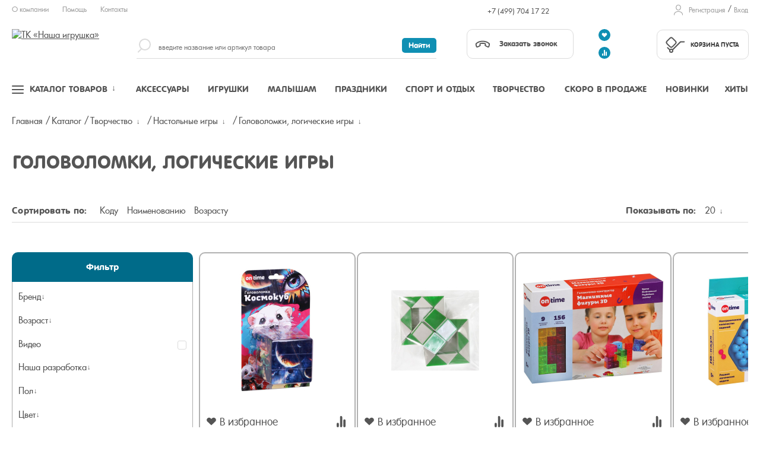

--- FILE ---
content_type: text/html; charset=UTF-8
request_url: https://nashaigrushka.ru/Catalogue/golovolomki_logicheskie_igry/
body_size: 32583
content:
<!DOCTYPE html><html lang="ru"><head><meta name="viewport" content="width=device-width, initial-scale=1, shrink-to-fit=no"><meta http-equiv="x-ua-compatible" content="ie=edge" /><meta name="format-detection" content="telephone=no" /><meta name="yandex-verification" content="d88727e6e8aecf77" /><link rel="shortcut icon" type="image/x-icon" href="/favicon.ico" /><link rel="icon" type="image/svg" href="/favicon.svg" sizes="64x64"/><meta http-equiv="Content-Type" content="text/html; charset=UTF-8" /><meta name="robots" content="index, follow" /><meta name="keywords" content="Головоломки, логические игры " /><meta name="description" content="Купить Головоломки, логические игры по низким ценам в интернет-магазине Наша игрушка" /><script type="text/javascript" data-skip-moving="true">(function(w, d) {var v = w.frameCacheVars = {'CACHE_MODE':'HTMLCACHE','storageBlocks':[],'dynamicBlocks':{'puLubM':'81051bcc2cf1','MJ5I31':'64400900f154','header_cart_mobile':'df39bae19082','favorite_compare_header_links':'1a928aacf82b','header_cart_desktop':'df39bae19082','auth_links':'31ae4b9f2526','smart_breadcrumbs':'d41d8cd98f00','change_view_wrap':'d41d8cd98f00','footer_price_info':'d41d8cd98f00','some_modals':'d41d8cd98f00','block_js':'d41d8cd98f00'},'AUTO_UPDATE':true,'AUTO_UPDATE_TTL':'600','version':'2'};var inv = false;if (v.AUTO_UPDATE === false){if (v.AUTO_UPDATE_TTL && v.AUTO_UPDATE_TTL > 0){var lm = Date.parse(d.lastModified);if (!isNaN(lm)){var td = new Date().getTime();if ((lm + v.AUTO_UPDATE_TTL * 1000) >= td){w.frameRequestStart = false;w.preventAutoUpdate = true;return;}inv = true;}}else{w.frameRequestStart = false;w.preventAutoUpdate = true;return;}}var r = w.XMLHttpRequest ? new XMLHttpRequest() : (w.ActiveXObject ? new w.ActiveXObject("Microsoft.XMLHTTP") : null);if (!r) { return; }w.frameRequestStart = true;var m = v.CACHE_MODE; var l = w.location; var x = new Date().getTime();var q = "?bxrand=" + x + (l.search.length > 0 ? "&" + l.search.substring(1) : "");var u = l.protocol + "//" + l.host + l.pathname + q;r.open("GET", u, true);r.setRequestHeader("BX-ACTION-TYPE", "get_dynamic");r.setRequestHeader("X-Bitrix-Composite", "get_dynamic");r.setRequestHeader("BX-CACHE-MODE", m);r.setRequestHeader("BX-CACHE-BLOCKS", v.dynamicBlocks ? JSON.stringify(v.dynamicBlocks) : "");if (inv){r.setRequestHeader("BX-INVALIDATE-CACHE", "Y");}try { r.setRequestHeader("BX-REF", d.referrer || "");} catch(e) {}if (m === "APPCACHE"){r.setRequestHeader("BX-APPCACHE-PARAMS", JSON.stringify(v.PARAMS));r.setRequestHeader("BX-APPCACHE-URL", v.PAGE_URL ? v.PAGE_URL : "");}r.onreadystatechange = function() {if (r.readyState != 4) { return; }var a = r.getResponseHeader("BX-RAND");var b = w.BX && w.BX.frameCache ? w.BX.frameCache : false;if (a != x || !((r.status >= 200 && r.status < 300) || r.status === 304 || r.status === 1223 || r.status === 0)){var f = {error:true, reason:a!=x?"bad_rand":"bad_status", url:u, xhr:r, status:r.status};if (w.BX && w.BX.ready && b){BX.ready(function() {setTimeout(function(){BX.onCustomEvent("onFrameDataRequestFail", [f]);}, 0);});}w.frameRequestFail = f;return;}if (b){b.onFrameDataReceived(r.responseText);if (!w.frameUpdateInvoked){b.update(false);}w.frameUpdateInvoked = true;}else{w.frameDataString = r.responseText;}};r.send();var p = w.performance;if (p && p.addEventListener && p.getEntries && p.setResourceTimingBufferSize){var e = 'resourcetimingbufferfull';var h = function() {if (w.BX && w.BX.frameCache && w.BX.frameCache.frameDataInserted){p.removeEventListener(e, h);}else {p.setResourceTimingBufferSize(p.getEntries().length + 50);}};p.addEventListener(e, h);}})(window, document);</script><link href="/bitrix/js/ui/design-tokens/dist/ui.design-tokens.min.css?168310012322029" type="text/css"  rel="stylesheet" /><link href="/bitrix/js/ui/fonts/opensans/ui.font.opensans.min.css?16672941502320" type="text/css"  rel="stylesheet" /><link href="/bitrix/js/main/popup/dist/main.popup.bundle.min.css?168310005825089" type="text/css"  rel="stylesheet" /><link href="/bitrix/cache/css/s1/main_template/page_1d1c7b0604a2a02b39f49b11084e1367/page_1d1c7b0604a2a02b39f49b11084e1367_v1.css?174490345564265" type="text/css"  rel="stylesheet" /><link href="/bitrix/cache/css/s1/main_template/template_df0ac69e47ad6247d3efe8e7076ea364/template_df0ac69e47ad6247d3efe8e7076ea364_v1.css?1745525578173588" type="text/css"  data-template-style="true" rel="stylesheet" /><script type="text/javascript">if(!window.BX)window.BX={};if(!window.BX.message)window.BX.message=function(mess){if(typeof mess==='object'){for(let i in mess) {BX.message[i]=mess[i];} return true;}};</script><script type="text/javascript">(window.BX||top.BX).message({'JS_CORE_LOADING':'Загрузка...','JS_CORE_NO_DATA':'- Нет данных -','JS_CORE_WINDOW_CLOSE':'Закрыть','JS_CORE_WINDOW_EXPAND':'Развернуть','JS_CORE_WINDOW_NARROW':'Свернуть в окно','JS_CORE_WINDOW_SAVE':'Сохранить','JS_CORE_WINDOW_CANCEL':'Отменить','JS_CORE_WINDOW_CONTINUE':'Продолжить','JS_CORE_H':'ч','JS_CORE_M':'м','JS_CORE_S':'с','JSADM_AI_HIDE_EXTRA':'Скрыть лишние','JSADM_AI_ALL_NOTIF':'Показать все','JSADM_AUTH_REQ':'Требуется авторизация!','JS_CORE_WINDOW_AUTH':'Войти','JS_CORE_IMAGE_FULL':'Полный размер'});</script><script type="text/javascript" src="/bitrix/js/main/core/core.min.js?1683100146220477"></script><script>BX.setJSList(['/bitrix/js/main/core/core_ajax.js','/bitrix/js/main/core/core_promise.js','/bitrix/js/main/polyfill/promise/js/promise.js','/bitrix/js/main/loadext/loadext.js','/bitrix/js/main/loadext/extension.js','/bitrix/js/main/polyfill/promise/js/promise.js','/bitrix/js/main/polyfill/find/js/find.js','/bitrix/js/main/polyfill/includes/js/includes.js','/bitrix/js/main/polyfill/matches/js/matches.js','/bitrix/js/ui/polyfill/closest/js/closest.js','/bitrix/js/main/polyfill/fill/main.polyfill.fill.js','/bitrix/js/main/polyfill/find/js/find.js','/bitrix/js/main/polyfill/matches/js/matches.js','/bitrix/js/main/polyfill/core/dist/polyfill.bundle.js','/bitrix/js/main/core/core.js','/bitrix/js/main/polyfill/intersectionobserver/js/intersectionobserver.js','/bitrix/js/main/lazyload/dist/lazyload.bundle.js','/bitrix/js/main/polyfill/core/dist/polyfill.bundle.js','/bitrix/js/main/parambag/dist/parambag.bundle.js']);
</script><script type="text/javascript">(window.BX||top.BX).message({'LANGUAGE_ID':'ru','FORMAT_DATE':'DD.MM.YYYY','FORMAT_DATETIME':'DD.MM.YYYY HH:MI:SS','COOKIE_PREFIX':'BITRIX_SM','SERVER_TZ_OFFSET':'10800','UTF_MODE':'Y','SITE_ID':'s1','SITE_DIR':'/'});</script><script type="text/javascript"  src="/bitrix/cache/js/s1/main_template/kernel_main/kernel_main_v1.js?1734597474164233"></script><script type="text/javascript" src="/bitrix/js/ui/dexie/dist/dexie3.bundle.min.js?166729415288295"></script><script type="text/javascript" src="/bitrix/js/main/core/core_ls.min.js?15318149687365"></script><script type="text/javascript" src="/bitrix/js/main/core/core_frame_cache.min.js?165458065811264"></script><script type="text/javascript" src="/bitrix/js/main/popup/dist/main.popup.bundle.min.js?167030657665492"></script><script type="text/javascript">BX.setJSList(['/bitrix/js/main/core/core_fx.js','/bitrix/js/main/pageobject/pageobject.js','/bitrix/js/main/core/core_window.js','/bitrix/js/main/date/main.date.js','/bitrix/js/main/core/core_date.js','/bitrix/js/main/session.js','/bitrix/js/main/utils.js','/bitrix/js/main/dd.js','/local/components/nashaigrushka/catalog.filter/templates/catalog/script.js','/design/js/jquery.2.1.0.min.js','/design/js/slick.js','/design/js/jquery.cookie.1.4.1.min.js','/design/js/jquery.mobile.custom.min.js','/design/js/animate.js','/design/js/common.js','/design/js/main.js','/design/js/script.js','/design/js/show.hide.js','/design/js/autocomplete.callbackcity.js','/design/js/nashaigrushka.js','/local/components/devstar/search.title/script.js']);</script><script type="text/javascript">BX.setCSSList(['/local/components/nashaigrushka/catalog/templates/nasha/style.css','/local/templates/.default/components/bitrix/catalog.section.list/igrushka/style.css','/local/components/nashaigrushka/catalog.filter/templates/catalog/style.css','/local/templates/.default/components/bitrix/catalog.section.list/catalog.left.menu/style.css','/local/components/devstar/catalog.section/templates/table_four/style.css','/design/css/template.css','/local/templates/.default/components/bitrix/menu/footer_menu/style.css','/local/templates/main_template/template_styles.css']);</script><script type="text/javascript">
					(function () {
						"use strict";

						var counter = function ()
						{
							var cookie = (function (name) {
								var parts = ("; " + document.cookie).split("; " + name + "=");
								if (parts.length == 2) {
									try {return JSON.parse(decodeURIComponent(parts.pop().split(";").shift()));}
									catch (e) {}
								}
							})("BITRIX_CONVERSION_CONTEXT_s1");

							if (cookie && cookie.EXPIRE >= BX.message("SERVER_TIME"))
								return;

							var request = new XMLHttpRequest();
							request.open("POST", "/bitrix/tools/conversion/ajax_counter.php", true);
							request.setRequestHeader("Content-type", "application/x-www-form-urlencoded");
							request.send(
								"SITE_ID="+encodeURIComponent("s1")+
								"&sessid="+encodeURIComponent(BX.bitrix_sessid())+
								"&HTTP_REFERER="+encodeURIComponent(document.referrer)
							);
						};

						if (window.frameRequestStart === true)
							BX.addCustomEvent("onFrameDataReceived", counter);
						else
							BX.ready(counter);
					})();
				</script><script>
        function reloadRecaptcha(identifier, action) {
            grecaptcha.execute('6LdztNYUAAAAAKMHHdDh4RcH_1XgLH-JaS_w7UBg', {action: action}).then(function (token) {
                var recaptchaResponse = document.getElementById(identifier);
                recaptchaResponse.value = token;
            });
        }
        function loadRecaptchaScript(action) {
            var script = document.createElement('script');
            script.src = 'https://www.google.com/recaptcha/api.js?render=6LdztNYUAAAAAKMHHdDh4RcH_1XgLH-JaS_w7UBg';
            script.async = true;
            script.onload = function () {
                grecaptcha.ready(function () {
                    if (action == 'register') {
                        reloadRecaptcha('recaptchaResponse', 'login');    
                    } else if (action == 'callback') {
                        reloadRecaptcha('recaptchaResponseCallback', 'submit');    
                    } else if (action == 'feedback') {
                        reloadRecaptcha('recaptchaResponseFeedback', 'submit');
                    } else if (action == 'incorrectItemData') {
                        reloadRecaptcha('recaptchaResponseIncorrectItemData', 'submit');
                    }
                });
            };
            document.body.appendChild(script);
        }    
    </script><script type="text/javascript"  src="/bitrix/cache/js/s1/main_template/template_db5c3e7e19dc784a5841556d590ee07a/template_db5c3e7e19dc784a5841556d590ee07a_v1.js?1744819336256356"></script><script type="text/javascript"  src="/bitrix/cache/js/s1/main_template/page_a37e9b183dc48ccf7462570488e77346/page_a37e9b183dc48ccf7462570488e77346_v1.js?17320516321537"></script><script type="text/javascript">var _ba = _ba || []; _ba.push(["aid", "bcb219f9504a0de0a4af291d720d4897"]); _ba.push(["host", "nashaigrushka.ru"]); (function() {var ba = document.createElement("script"); ba.type = "text/javascript"; ba.async = true;ba.src = (document.location.protocol == "https:" ? "https://" : "http://") + "bitrix.info/ba.js";var s = document.getElementsByTagName("script")[0];s.parentNode.insertBefore(ba, s);})();</script><script defer src="/design/js/jquery.validate.min.js"></script><script defer src="/design/js/additional-methods.min.js"></script><script defer src="/design/js/jquery.validate.additional.min.js"></script><script defer src="/design/js/jquery.magnific-popup.min.js"></script><script defer src="/design/js/jquery.maskedinput.android.fix.js"></script><script defer src="/design/js/debounce-throttle.js"></script><script defer src="/design/js/jquery.sonar.min.js"></script><script defer src="/design/js/lazyload.min.js"></script><script defer src="/design/js/autosize.min.js"></script><script defer src="/design/js/owl.carousel.min.js"></script><script defer src="/design/js/jquery.autocomplete.min.js"></script><script defer src="/design/js/jquery.arcticmodal-0.3.min.js"></script><script defer src="/design/js/jquery.scrollbar.min.js"></script><script defer src="/design/js/moment-with-locales.min.js"></script><script defer src="/design/js/bootstrap-datetimepicker.min.js"></script><script defer src="/design/js/jquery.scrollto.min.js"></script><!--[if IE 9]><script data-skip-moving="true" src="/design/js/jquery.placeholder.min.js"></script><script data-skip-moving="true" src="/design/js/ie9.js"></script><link rel="stylesheet" href="/design/css/ie9.css" type="text/css"><![endif]--><noscript><link rel="stylesheet" href="/design/css/scrollbar.min.css" /><link rel="stylesheet" href="/design/css/bootstrap-datetimepicker.min.css" /><link rel="stylesheet" href="/design/css/ui-autocomplete.min.css" /><link rel="stylesheet" href="/design/css/modal.min.css" /><link rel="stylesheet" href="/design/css/datetimepicker.min.css" /><link rel="stylesheet" href="/design/css/dropdown.min.css" /></noscript><title>Головоломки, логические игры - купить со скидкой в интернет-магазине Наша игрушка</title></head><body class=""><div class="wrapper"><!-- HEADER --><header class="siteHeader"><div class="container-fluid"><!-- Быстрые ссылки, локация, юзер линки --><div class="headerTop"><div class="row"><div class="col-sm-6 col-md-5 col-lg-2"><ul class="nav navbar topLinks"><li><a href="/about/">О компании</a></li><li><a href="/faq/">Помощь</a></li><li><a href="/about/contacts/">Контакты</a></li></ul>                    </div><div class="col-sm-6 col-md-5 col-lg-5"></div><div class="col-sm-3 col-md-4 col-lg-3"><div class="userLinks select-user-entities"><div id="bxdynamic_puLubM_start" style="display:none"></div>
<div id="bxdynamic_puLubM_end" style="display:none"></div></div>                        <div class="callbackPhone"><a href="tel:+74997041722">+7 (499) 704 17 22</a></div>                    </div><div class="col-sm-3 col-lg-2"><div class="userLinks "><div id="bxdynamic_MJ5I31_start" style="display:none"></div>
        <ul>
            <li><a href="javascript:void(0)" data-modal="#modalRegister">Регистрация</a></li>
            <li><a class="ModalEnter clicktoenter" href="javascript:void(0)" data-modal="#modalEnter">Вход</a></li>
        </ul>
    <div id="bxdynamic_MJ5I31_end" style="display:none"></div></div></div></div></div><!--// .Быстрые ссылки --><!-- Лого, поиск, корзина --><div class="headerMiddle"><div class="row"><div class="col-xs-3 col-sm-3 col-md-2"><div class="logo"><a href="/"><img src="/design/images/logo.svg?any=2020" alt="ТК «Наша игрушка»" width="300" height="81" /></a></div></div><div class="col-xs-6 visible-xs"><div class="cart_wrap_mobile" id="cart_wrap_mobile"><div id="bxdynamic_header_cart_mobile_start" style="display:none"></div><a href="/personal/cart/" class="cartInformer isEmpty"><div class="cartInformerContent"><span>Корзина пуста</span></div></a><div id="bxdynamic_header_cart_mobile_end" style="display:none"></div>                        </div></div><div class="col-xs-3 visible-xs no-padding"><a href="javascript:void(0);" class="navPull" data-nav=".menu"><span></span></a><div class="searchTrigger isMobile"><div class="searchTriggerIcon"></div></div></div><div class="isMobile clearfix"></div><div class="col-sm-9 col-md-10"><div class="row"><div class="col-sm-3 col-md-6 col-lg-7"><div id="searchResultInside"><form action="/search/"><div class="searchTrigger tmTrigger"><div class="searchTriggerIcon"></div></div><div class="search headerSearch hidden-xs hidden-sm clearedBlock"><input type="search" id="title-search-input" class="clearedInput" value="" placeholder="введите название или артикул товара" name="q" autocomplete="off" /><!-- type может быть search, text --><input type="submit" value="Найти" name="s"><!-- Может быть <input type="submit" value="Найти">, <input type="button" value="Найти">, <a href="javascript:void(0)" class="submit">Найти</a> --><div class="searchLabel js-searchLabel"></div><div class="clearInput js-clearInput"></div></div></form></div></div><div class="col-sm-4 col-md-3 col-lg-2 hidden-xs"><div class="callback headerCallback"><a href="javascript:void(0)" class="btn btn-contour callbackTrigger" data-modal="#modalCallback"><span class="callbackTriggerIcon"></span>Заказать звонок</a>                                </div></div><div class="col-sm-1"><div class="userActions icons-compare-favorite"><div id="bxdynamic_favorite_compare_header_links_start" style="display:none"></div><a href="javascript:void(0)" class="userAction-favorite" data-modal="#modalWelcome"><span>Избранное</span></a><a href="javascript:void(0)" class="userAction-compare" data-modal="#modalWelcome"><span>Cравнение</span></a><div id="bxdynamic_favorite_compare_header_links_end" style="display:none"></div>                                </div></div><div class="col-sm-4 col-md-2 hidden-xs"><div id="cart_wrap"><div id="bxdynamic_header_cart_desktop_start" style="display:none"></div><a href="/personal/cart/" class="cartInformer isEmpty"><div class="cartInformerContent"><span>Корзина пуста</span></div></a><div id="bxdynamic_header_cart_desktop_end" style="display:none"></div>                                </div></div></div></div></div></div><!--// .Лого, поиск, корзина --><!-- Навигация --><div class="mainNav"><nav class="menu"><div class="supremeTop isMobile"><div class="row"><div class="col-xs-5 hide"></div><div class="col-xs-12"><div id="bxdynamic_auth_links_start" style="display:none"></div><div class="userLinks"><ul><li><a href="javascript:void(0)" data-modal="#modalRegister">Регистрация</a></li><li><a class="ModalEnter clicktoenter" href="javascript:void(0)" data-modal="#modalEnter">Вход</a></li></ul></div><div id="bxdynamic_auth_links_end" style="display:none"></div>                            </div></div></div><!-- Триггеры меню --><a href="javascript:void(0)" class="menuTopLink menuLink-full js-supreme "><div class="menuTrigger"><span></span></div><span>Каталог товаров</span><span class="im-hover"></span></a><a href="/Catalogue/aksessuary_dlya_detey/" class="menuTopLink menuLink-toys" data-menu='.menu-toys'><span>Аксессуары</span></a><a href="/Catalogue/igrushki/" class="menuTopLink menuLink-goods" data-menu='.menu-goods'><span>Игрушки</span></a><a href="/Catalogue/tovary_dlya_malyshey_do_3_let/" class="menuTopLink menuLink-craft" data-menu='.menu-craft'><span>Малышам</span></a><a href="/Catalogue/prazdniki_i_novyy_god/" class="menuTopLink menuLink-celebration" data-menu='.menu-celebration'><span>Праздники</span></a><a href="/Catalogue/sport_i_otdykh/" class="menuTopLink menuLink-accessories" data-menu='.menu-accessories'><span>Спорт и отдых</span></a><a href="/Catalogue/tvorchestvo_i_razvitie/" class="menuTopLink menuLink-accs-for-child" data-menu='.menu-accs-for-child'><span>Творчество</span></a><a href="/soon-on-sale/" class="menuTopLink menuLink-soon"><span>Скоро в продаже</span></a><a href="/novinki/" class="menuTopLink menuLink-new"><span>Новинки</span></a><a href="/leaders/" class="menuTopLink menuLink-leaders"><span>Хиты</span></a><!--// .Триггеры меню --><!-- Блок для быстрого доступа к разделам меню --><div class="menu-dropped"><div class="menu-dropped-scroll"><div class="menu-dropped-inner"></div></div></div><!-- Главное меню (Каталог) --><div class="supremeMenu" ><div class="isMobile"><div class="mobilePhone"><div class="callback"><div class="callbackPhone"><a href="tel:+74997041722">+7 (499) 704 17 22</a></div>                    <a href="javascript:void(0)" class="btn btn-contour callbackTrigger" data-modal="#modalCallback"><span class="callbackTriggerIcon"></span>Заказать звонок</a>                </div></div><div class="mobileMenuTitle">Каталог товаров</div></div><div class="supremeCols"><div class="menu-cols"><!-- Меню собственно --><div class="menu-col country-select"><div class="section-picture"></div><div class="menu-lvl-1 types-li"></div></div><div class="menu-col"><div class="menu-lvl-1"><div class="menu-title"><a href="/Catalogue/aksessuary_dlya_detey/" class="open-lvl-2 doubleclickme" data-id="145" data-img="/upload/iblock/ea2/AKSESSUARY-DLYA-DETEY.JPG">Аксессуары<i></i></a></div><div class="menu-toys menu-lvl-2" data-itemofday="hide"><div class="menu-cols" data-img="/upload/iblock/ea2/AKSESSUARY-DLYA-DETEY.JPG">                                                    <div class="menu-col"><div class="menu-lvl-2-block" data-img="/upload/iblock/a29/AKSESSUARY-I-KOSMETIKA-DLYA-DETEY.jpg"><div class="menu-title"><a href="/Catalogue/aksessuary_i_kosmetika_dlya_detey/" class="open-lvl-3 doubleclickme" data-id="146" data-img="/upload/iblock/a29/AKSESSUARY-I-KOSMETIKA-DLYA-DETEY.jpg">Аксессуары и косметика для детей<i></i></a></div><ul class="menu-lvl-3"><li data-img="/upload/iblock/68c/aksessuary-dlya-volos.jpg"><a href="/Catalogue/aksessuary_dlya_volos/" class="" data-id="147" data-img="/upload/iblock/68c/aksessuary-dlya-volos.jpg">Аксессуары для волос<i></i></a></li><li data-img="/upload/iblock/3bd/Zonty.jpg"><a href="/Catalogue/zonty/" class="" data-id="380" data-img="/upload/iblock/3bd/Zonty.jpg">Зонты<i></i></a></li><li data-img="/upload/iblock/802/Kosmetika.jpg"><a href="/Catalogue/kosmetika/" class="" data-id="315" data-img="/upload/iblock/802/Kosmetika.jpg">Косметика<i></i></a></li><li data-img="/upload/iblock/921/Sumochki_-kosmetichki-i-drugoe.jpg"><a href="/Catalogue/sumochki_kosmetichki_i_drugoe/" class="" data-id="406" data-img="/upload/iblock/921/Sumochki_-kosmetichki-i-drugoe.jpg">Сумочки, косметички и другое<i></i></a></li><li data-img="/upload/iblock/5af/Ukrasheniya-i-bizhuteriya-_3_.jpg"><a href="/Catalogue/ukrasheniya_i_bizhuteriya/" class="" data-id="429" data-img="/upload/iblock/5af/Ukrasheniya-i-bizhuteriya-_3_.jpg">Украшения и бижутерия<i></i></a></li><li data-img="/upload/iblock/244/SHkolnye-sumki_-ryukzaki.jpg"><a href="/Catalogue/shkolnye_sumki_ryukzaki/" class="" data-id="533" data-img="/upload/iblock/244/SHkolnye-sumki_-ryukzaki.jpg">Школьные сумки, рюкзаки<i></i></a></li></ul></div></div><!--// .Специальная колонка, справа (новое) --></div><!--// . Колонки --></div><!--// .Выпадающие меню --></div></div><div class="menu-col"><div class="menu-lvl-1"><div class="menu-title"><a href="/Catalogue/igrushki/" class="open-lvl-2 doubleclickme" data-id="1" data-img="/upload/iblock/c70/IGRUSHKI.jpg">Игрушки<i></i></a></div><div class="menu-goods menu-lvl-2" data-itemofday="hide"><div class="menu-cols" data-img="/upload/iblock/c70/IGRUSHKI.jpg">                                                    <div class="menu-col"><div class="menu-lvl-2-block" data-img="/upload/iblock/626/AKSESSUARY-DLYA-IGR-S-KUKLAMI.jpg"><div class="menu-title"><a href="/Catalogue/aksessuary_dlya_igry_s_kuklami/" class="open-lvl-3 doubleclickme" data-id="46" data-img="/upload/iblock/626/AKSESSUARY-DLYA-IGR-S-KUKLAMI.jpg">Аксессуары для игры с куклами<i></i></a></div><ul class="menu-lvl-3"><li ><a href="/Catalogue/doma_zamki/" class="" data-id="195" data-img="">Дома, замки и другие постройки<i></i></a></li><li ><a href="/Catalogue/kolyaski/" class="" data-id="385" data-img="">Коляски<i></i></a></li><li ><a href="/Catalogue/kukolnyy_transport/" class="" data-id="93" data-img="">Кукольный транспорт<i></i></a></li><li ><a href="/Catalogue/mebel/" class="" data-id="47" data-img="">Мебель<i></i></a></li><li ><a href="/Catalogue/odezhda_aksessuary_dlya_modelnykh_kukol_i_analogov_barbi/" class="" data-id="274" data-img="">Одежда, аксессуары для кукол<i></i></a></li></ul></div>                                                <div class="menu-lvl-2-block" data-img="/upload/iblock/032/ZHIVOTNYE.jpg"><div class="menu-title"><a href="/Catalogue/zhivotnye/" class="" data-id="73" data-img="/upload/iblock/032/ZHIVOTNYE.jpg">Животные<i></i></a></div>                                                </div>                                                <div class="menu-lvl-2-block" data-img="/upload/iblock/420/ROBOTY.JPG"><div class="menu-title"><a href="/Catalogue/roboty_transformery/" class="open-lvl-3 doubleclickme" data-id="51" data-img="/upload/iblock/420/ROBOTY.JPG">Роботы, трансформеры<i></i></a></div><ul class="menu-lvl-3"><li ><a href="/Catalogue/roboty_r_u_i_elektrifitsirovannye/" class="" data-id="222" data-img="">Роботы р/у и электрифицированные<i></i></a></li><li ><a href="/Catalogue/transformery/" class="" data-id="53" data-img="">Трансформеры<i></i></a></li></ul></div>                                                <div class="menu-lvl-2-block" data-img="/upload/iblock/b7a/KUKLY-I-NABORY-S-KUKLAMI.jpg"><div class="menu-title"><a href="/Catalogue/kukly_i_nabory_s_kuklami/" class="open-lvl-3 doubleclickme" data-id="4" data-img="/upload/iblock/b7a/KUKLY-I-NABORY-S-KUKLAMI.jpg">Куклы и наборы с куклами<i></i></a></div><ul class="menu-lvl-3"><li ><a href="/Catalogue/kukly_i_pupsy_brendovye/" class="" data-id="234" data-img="">Куклы и пупсы брендовые<i></i></a></li><li ><a href="/Catalogue/kukly_interaktivnye/" class="" data-id="184" data-img="">Куклы интерактивные и функциональные<i></i></a></li><li ><a href="/Catalogue/kukly_analogi_barbi_defa/" class="" data-id="724" data-img="">Куклы модельные<i></i></a></li><li ><a href="/Catalogue/kukly_myagkonabivnye/" class="" data-id="161" data-img="">Куклы мягконабивные<i></i></a></li><li ><a href="/Catalogue/kukly_pvkh_bez_mekhanizmov/" class="" data-id="6" data-img="">Куклы ПВХ <i></i></a></li></ul></div></div>                                                    <div class="menu-col"><div class="menu-lvl-2-block" data-img="/upload/iblock/e63/MUZYKALNYE-INSTRUMENTY.jpg"><div class="menu-title"><a href="/Catalogue/muzykalnye_instrumenty/" class="open-lvl-3 doubleclickme" data-id="350" data-img="/upload/iblock/e63/MUZYKALNYE-INSTRUMENTY.jpg">Музыкальные инструменты<i></i></a></div><ul class="menu-lvl-3"><li ><a href="/Catalogue/dukhovye/" class="" data-id="488" data-img="">Духовые<i></i></a></li><li ><a href="/Catalogue/klavishnye/" class="" data-id="439" data-img="">Клавишные<i></i></a></li><li ><a href="/Catalogue/mikrofony_1/" class="" data-id="733" data-img="">Микрофоны<i></i></a></li><li ><a href="/Catalogue/nabory_muzykalnykh_instrumentov/" class="" data-id="377" data-img="">Наборы музыкальных инструментов<i></i></a></li><li ><a href="/Catalogue/strunnye/" class="" data-id="351" data-img="">Струнные<i></i></a></li><li ><a href="/Catalogue/udarnye/" class="" data-id="483" data-img="">Ударные<i></i></a></li></ul></div>                                                <div class="menu-lvl-2-block" data-img="/upload/iblock/847/MYAGKIE-IGRUSHKI.jpg"><div class="menu-title"><a href="/Catalogue/myagkie_igrushki/" class="open-lvl-3 doubleclickme" data-id="86" data-img="/upload/iblock/847/MYAGKIE-IGRUSHKI.jpg">Мягкие игрушки<i></i></a></div><ul class="menu-lvl-3"><li ><a href="/Catalogue/bolshie_klassicheskie_ot_40sm/" class="" data-id="779" data-img="">Большие   классические (от 40см)<i></i></a></li><li ><a href="/Catalogue/igrushki_v_sumochkakh_i_sumochki/" class="" data-id="777" data-img="">Игрушки в сумочках и сумочки<i></i></a></li><li ><a href="/Catalogue/igrushki_podushki_i_antistress/" class="" data-id="778" data-img="">Игрушки-подушки и антистресс<i></i></a></li><li ><a href="/Catalogue/interaktivnye_mekhanicheskie_i_ozvuchennye_/" class="" data-id="776" data-img="">Интерактивные, механические и озвученные <i></i></a></li><li ><a href="/Catalogue/melkie_klassicheskie_do_20sm/" class="" data-id="781" data-img="">Мелкие  классические (до 20см)<i></i></a></li><li ><a href="/Catalogue/srednie_klassicheskie_20_40sm/" class="" data-id="780" data-img="">Средние классические (20-40см)<i></i></a></li></ul></div>                                                <div class="menu-lvl-2-block" data-img="/upload/iblock/f41/ORUZHIE.jpg"><div class="menu-title"><a href="/Catalogue/oruzhie/" class="open-lvl-3 doubleclickme" data-id="31" data-img="/upload/iblock/f41/ORUZHIE.jpg">Оружие<i></i></a></div><ul class="menu-lvl-3"><li ><a href="/Catalogue/boepripasy/" class="" data-id="517" data-img="">Боеприпасы<i></i></a></li><li ><a href="/Catalogue/igrovye_nabory_s_oruzhiem/" class="" data-id="347" data-img="">Игровые наборы с оружием<i></i></a></li><li ><a href="/Catalogue/strelyayushchee_oruzhie/" class="" data-id="278" data-img="">Стреляющее оружие<i></i></a></li><li ><a href="/Catalogue/kholodnoe_oruzhie/" class="" data-id="295" data-img="">Холодное оружие<i></i></a></li></ul></div>                                                <div class="menu-lvl-2-block" data-img="/upload/iblock/ca6/PERSONAZHI-BRENDOV_-GEROI-TV.jpeg"><div class="menu-title"><a href="/Catalogue/personazhi_brendov_geroi_tv/" class="open-lvl-3 doubleclickme" data-id="89" data-img="/upload/iblock/ca6/PERSONAZHI-BRENDOV_-GEROI-TV.jpeg">Персонажи брендов, герои ТВ<i></i></a></div><ul class="menu-lvl-3"><li ><a href="/Catalogue/geroi_tv_i_aksessuary/" class="" data-id="91" data-img="">Герои ТВ и аксессуары<i></i></a></li></ul></div></div>                                                    <div class="menu-col"><div class="menu-lvl-2-block" data-img="/upload/iblock/96d/IGRUSHKI-DLYA-SYUZHETNO_ROLEVYKH-IGR.jpg"><div class="menu-title"><a href="/Catalogue/igrushki_dlya_syuzhetno_rolevykh_igr/" class="open-lvl-3 doubleclickme" data-id="15" data-img="/upload/iblock/96d/IGRUSHKI-DLYA-SYUZHETNO_ROLEVYKH-IGR.jpg">Игрушки для сюжетно-ролевых игр<i></i></a></div><ul class="menu-lvl-3"><li ><a href="/Catalogue/bytovaya_tekhnika/" class="" data-id="177" data-img="">Бытовая техника<i></i></a></li><li ><a href="/Catalogue/igrushki_dlya_igry_v_magazin/" class="" data-id="148" data-img="">Игрушки для игры в магазин<i></i></a></li><li ><a href="/Catalogue/kukolnyy_teatr/" class="" data-id="110" data-img="">Кукольный театр<i></i></a></li><li ><a href="/Catalogue/nabory_doktora/" class="" data-id="182" data-img="">Наборы доктора<i></i></a></li><li ><a href="/Catalogue/nabory_instrumentov/" class="" data-id="20" data-img="">Наборы инструментов<i></i></a></li><li ><a href="/Catalogue/nabory_parikmakhera/" class="" data-id="333" data-img="">Наборы парикмахера<i></i></a></li><li ><a href="/Catalogue/nabory_posudy/" class="" data-id="81" data-img="">Наборы посуды<i></i></a></li><li ><a href="/Catalogue/nabory_produktov/" class="" data-id="239" data-img="">Наборы продуктов<i></i></a></li><li ><a href="/Catalogue/nabory_soldatikov_i_geroev/" class="" data-id="149" data-img="">Наборы солдатиков и героев<i></i></a></li><li ><a href="/Catalogue/rostovye_nabory/" class="" data-id="397" data-img="">Ростовые наборы<i></i></a></li></ul></div>                                                <div class="menu-lvl-2-block" data-img="/upload/iblock/c6f/TRANSPORTNAYA-IGRUSHKA.jpg"><div class="menu-title"><a href="/Catalogue/transportnaya_igrushka/" class="open-lvl-3 doubleclickme" data-id="17" data-img="/upload/iblock/c6f/TRANSPORTNAYA-IGRUSHKA.jpg">Транспортная игрушка<i></i></a></div><ul class="menu-lvl-3"><li ><a href="/Catalogue/avtotreki/" class="" data-id="21" data-img="">Автотреки<i></i></a></li><li ><a href="/Catalogue/vodnyy_transport/" class="" data-id="750" data-img="">Водный транспорт и водоплавающие игрушки<i></i></a></li><li ><a href="/Catalogue/zheleznye_dorogi/" class="" data-id="247" data-img="">Железные дороги<i></i></a></li><li ><a href="/Catalogue/garazhi_i_parkovki/" class="" data-id="335" data-img="">Парковки, гаражи, автосервисы, бензоколонки, мойки, автомагазины<i></i></a></li><li ><a href="/Catalogue/transport_i_spetstekhnika_bez_mekhanizmov/" class="" data-id="32" data-img="">Транспорт и спецтехника без механизмов (free wheels) пластмассовые<i></i></a></li><li ><a href="/Catalogue/transport_i_spetstekhnika_inertsionnye/" class="" data-id="375" data-img="">Транспорт и спецтехника инерционные (friction, pull back) пластмассовые<i></i></a></li><li ><a href="/Catalogue/transport_i_spetstekhnika_metallicheskie_nelitsenzionnyy/" class="" data-id="753" data-img="">Транспорт и спецтехника металлические<i></i></a></li><li ><a href="/Catalogue/transport_i_spetstekhnika_radioupravlyaemye/" class="open-lvl-4 doubleclickme" data-id="41" data-img="">Транспорт и спецтехника радиоуправляемые<i></i></a><ul class="menu-lvl-4" style="display: none;" ><li><a href="/Catalogue/vnedorozhniki_i_krossovery_2/">Внедорожники, кроссоверы, квадроциклы</a></li><li><a href="/Catalogue/katera_lodki_1/">Военная техника</a></li><li><a href="/Catalogue/gruzovye_mashiny_avtobusy_spets_avia_voennaya_tekhnika_1/">Грузовые машины, автовозы, Городской транспорт, авиа-, ж/д-</a></li><li><a href="/Catalogue/legkovye_dzhipy_gonochnye_mashiny_mototsikly_kvadrotsikly_mini_mashinki_zabavnyy_transport/">Легковые машины, мотоциклы, гоночные</a></li><li><a href="/Catalogue/mashiny_transformery_tryukovye_mashiny_1/">Машины-трансформеры, трюковые машины</a></li><li><a href="/Catalogue/mashiny_transformery_tryukovye_mashiny/">Строительная, коммунальная, спецтехника и агротехника</a></li></ul></li><li ><a href="/Catalogue/transport_i_spetstekhnika_elektrifitsirovannye/" class="" data-id="343" data-img="">Транспорт и спецтехника электрифицированные (bump and go)<i></i></a></li></ul></div></div><!--// .Специальная колонка, справа (новое) --></div><!--// . Колонки --></div><!--// .Выпадающие меню --></div></div><div class="menu-col"><div class="menu-lvl-1"><div class="menu-title"><a href="/Catalogue/tovary_dlya_malyshey_do_3_let/" class="open-lvl-2 doubleclickme" data-id="2" data-img="/upload/iblock/ab3/TOVARY-DLYA-MALYSHEY-DO-3-LET-_2_.jpg">Малышам<i></i></a></div><div class="menu-craft menu-lvl-2" data-itemofday="hide"><div class="menu-cols" data-img="/upload/iblock/ab3/TOVARY-DLYA-MALYSHEY-DO-3-LET-_2_.jpg">                                                    <div class="menu-col"><div class="menu-lvl-2-block" data-img="/upload/iblock/a53/IGRUSHKI-DLYA-DETEY-DO-3-LET.JPG"><div class="menu-title"><a href="/Catalogue/igrushki_dlya_detey_do_3_kh_let/" class="open-lvl-3 doubleclickme" data-id="3" data-img="/upload/iblock/a53/IGRUSHKI-DLYA-DETEY-DO-3-LET.JPG">Игрушки для детей до 3-х лет<i></i></a></div><ul class="menu-lvl-3"><li ><a href="/Catalogue/volchki_yuly/" class="" data-id="108" data-img="">Волчки, юлы<i></i></a></li><li ><a href="/Catalogue/gabaritnye_igrovye_tsentry/" class="" data-id="5" data-img="">Габаритные игровые центры<i></i></a></li><li ><a href="/Catalogue/zavodnye_igrushki/" class="" data-id="107" data-img="">Заводные игрушки<i></i></a></li><li ><a href="/Catalogue/igrushki_dlya_kupaniya/" class="" data-id="56" data-img="">Игрушки для купания<i></i></a></li><li ><a href="/Catalogue/igrushki_dlya_mladentsev/" class="" data-id="69" data-img="">Игрушки для младенцев<i></i></a></li><li ><a href="/Catalogue/igrushki_na_razvitie_motoriki_logiki_koordinatsii/" class="" data-id="11" data-img="">Игрушки на развитие моторики, логики, координации<i></i></a></li><li ><a href="/Catalogue/katalki_1/" class="" data-id="255" data-img="">Каталки<i></i></a></li><li ><a href="/Catalogue/kachalki_skakalki/" class="" data-id="418" data-img="">Качалки, скакалки<i></i></a></li><li ><a href="/Catalogue/kubiki/" class="" data-id="119" data-img="">Кубики<i></i></a></li><li ><a href="/Catalogue/nevalyashki/" class="" data-id="63" data-img="">Неваляшки<i></i></a></li><li ><a href="/Catalogue/proektory_nochniki_kaleydoskopy/" class="" data-id="262" data-img="">Проекторы, ночники, калейдоскопы<i></i></a></li><li ><a href="/Catalogue/elektrifitsirovannye_igrushki/" class="" data-id="18" data-img="">Электрифицированные игрушки<i></i></a></li></ul></div></div>                                                    <div class="menu-col"><div class="menu-lvl-2-block" data-img="/upload/iblock/cbc/TOVARY-DLYA-DETEY.jpg"><div class="menu-title"><a href="/Catalogue/tovary_dlya_detey/" class="open-lvl-3 doubleclickme" data-id="104" data-img="/upload/iblock/cbc/TOVARY-DLYA-DETEY.jpg">Товары для детей<i></i></a></div><ul class="menu-lvl-3"><li ><a href="/Catalogue/aksessuary_dlya_detey_i_maminy_pomoshchniki/" class="" data-id="105" data-img="">Аксессуары для детей и мамины помощники<i></i></a></li><li ><a href="/Catalogue/krupnogabaritnye_tovary/" class="" data-id="296" data-img="">Крупногабаритные товары<i></i></a></li></ul></div></div><!--// .Специальная колонка, справа (новое) --></div><!--// . Колонки --></div><!--// .Выпадающие меню --></div></div><div class="menu-col"><div class="menu-lvl-1"><div class="menu-title"><a href="/Catalogue/prazdniki_i_novyy_god/" class="open-lvl-2 doubleclickme" data-id="58" data-img="/upload/iblock/dbb/PRAZDNIKI-I-NOVYY-GOD.JPG">Праздники<i></i></a></div><div class="menu-celebration menu-lvl-2" data-itemofday="hide"><div class="menu-cols" data-img="/upload/iblock/dbb/PRAZDNIKI-I-NOVYY-GOD.JPG">                                                    <div class="menu-col"><div class="menu-lvl-2-block" data-img="/upload/iblock/de6/IGRUSHKI-DLYA-ROZYGRYSHEY_-PRIKOLOV-I-RAZVLECHENIY-_2_.jpg"><div class="menu-title"><a href="/Catalogue/igrushki_dlya_rozygryshey_prikolov_i_razvlecheniy/" class="open-lvl-3 doubleclickme" data-id="142" data-img="/upload/iblock/de6/IGRUSHKI-DLYA-ROZYGRYSHEY_-PRIKOLOV-I-RAZVLECHENIY-_2_.jpg">Игрушки для развлечений и розыгрышей<i></i></a></div><ul class="menu-lvl-3"><li ><a href="/Catalogue/igrushki_dlya_rozygryshey_prikolov_i_razvlecheniy_bez_funktsiy/" class="" data-id="143" data-img="">Игрушки для розыгрышей, приколов и развлечений без функций<i></i></a></li><li ><a href="/Catalogue/igrushki_dlya_rozygryshey_prikolov_i_razvlecheniy_so_svetom_zvukom/" class="" data-id="353" data-img="">Игрушки для розыгрышей, приколов и развлечений со светом, звуком<i></i></a></li><li ><a href="/Catalogue/yo_yo/" class="" data-id="300" data-img="">Йо-Йо<i></i></a></li><li ><a href="/Catalogue/myachi_detskie_dlya_igr/" class="" data-id="366" data-img="">Мячи детские для игр<i></i></a></li></ul></div></div>                                                    <div class="menu-col"><div class="menu-lvl-2-block" data-img="/upload/iblock/380/NOVOGODNIE-TOVARY-I-IGRUSHKI.jpg"><div class="menu-title"><a href="/Catalogue/novogodnie_tovary_i_igrushki/" class="open-lvl-3 doubleclickme" data-id="59" data-img="/upload/iblock/380/NOVOGODNIE-TOVARY-I-IGRUSHKI.jpg">Новогодние товары и игрушки<i></i></a></div><ul class="menu-lvl-3"><li ><a href="/Catalogue/kostyumy_karnavalnye_i_aksessuary/" class="" data-id="283" data-img="">Костюмы карнавальные и аксессуары<i></i></a></li><li ><a href="/Catalogue/kukly_figury_podveski_tekstilnye/" class="" data-id="189" data-img="">Куклы, фигуры<i></i></a></li></ul></div></div>                                                    <div class="menu-col"><div class="menu-lvl-2-block" data-img="/upload/iblock/9eb/TOVARY-DLYA-PRAZDNIKOV-I-RAZVLECHNIY-_2_.jpg"><div class="menu-title"><a href="/Catalogue/tovary_dlya_prazdnikov_i_razvlecheniy/" class="open-lvl-3 doubleclickme" data-id="230" data-img="/upload/iblock/9eb/TOVARY-DLYA-PRAZDNIKOV-I-RAZVLECHNIY-_2_.jpg">Товары для праздников и развлечений<i></i></a></div><ul class="menu-lvl-3"><li ><a href="/Catalogue/aksessuary_dlya_prazdnika/" class="" data-id="585" data-img="">Аксессуары для праздника<i></i></a></li></ul></div></div><!--// .Специальная колонка, справа (новое) --></div><!--// . Колонки --></div><!--// .Выпадающие меню --></div></div><div class="menu-col"><div class="menu-lvl-1"><div class="menu-title"><a href="/Catalogue/sport_i_otdykh/" class="open-lvl-2 doubleclickme" data-id="26" data-img="/upload/iblock/00e/SPORT-I-OTDYKH-_2_.JPG">Спорт и отдых<i></i></a></div><div class="menu-accessories menu-lvl-2" data-itemofday="hide"><div class="menu-cols" data-img="/upload/iblock/00e/SPORT-I-OTDYKH-_2_.JPG">                                                    <div class="menu-col"><div class="menu-lvl-2-block" data-img="/upload/iblock/393/DETSKIY-TRANSPORT.jpg"><div class="menu-title"><a href="/Catalogue/detskiy_transport/" class="open-lvl-3 doubleclickme" data-id="40" data-img="/upload/iblock/393/DETSKIY-TRANSPORT.jpg">Детский транспорт<i></i></a></div><ul class="menu-lvl-3"><li ><a href="/Catalogue/velosipedy_trekhkolesnye/" class="" data-id="153" data-img="">Велосипеды трехколесные<i></i></a></li><li ><a href="/Catalogue/kolyaski_1/" class="" data-id="707" data-img="">Коляски<i></i></a></li><li ><a href="/Catalogue/mashiny_katalki/" class="" data-id="194" data-img="">Машины-каталки<i></i></a></li><li ><a href="/Catalogue/samokaty_skutery/" class="open-lvl-4 doubleclickme" data-id="264" data-img="">Самокаты, скутеры<i></i></a><ul class="menu-lvl-4" style="display: none;" ><li><a href="/Catalogue/dvukhkolesnye/">Двухколесные</a></li><li><a href="/Catalogue/trekhkolesnye/">Трехколесные</a></li></ul></li><li ><a href="/Catalogue/sanki_snegokaty_ledyanki/" class="" data-id="382" data-img="">Санки, снегокаты, ледянки<i></i></a></li><li ><a href="/Catalogue/skeytbordy/" class="" data-id="272" data-img="">Скейтборды<i></i></a></li></ul></div>                                                <div class="menu-lvl-2-block" data-img="/upload/iblock/f9b/NADUVNYE-TOVARY_-BASSEYNY_-AKSESSUARY-DLYA-PLAVANIYA.jpeg"><div class="menu-title"><a href="/Catalogue/naduvnye_tovary_basseyny_aksessuary_dlya_plavaniya/" class="open-lvl-3 doubleclickme" data-id="369" data-img="/upload/iblock/f9b/NADUVNYE-TOVARY_-BASSEYNY_-AKSESSUARY-DLYA-PLAVANIYA.jpeg">Надувные товары, бассейны, аксессуары для плавания<i></i></a></div><ul class="menu-lvl-3"><li ><a href="/Catalogue/prinadlezhnosti_dlya_plavaniya/" class="" data-id="545" data-img="">Принадлежности для плавания<i></i></a></li></ul></div></div>                                                    <div class="menu-col"><div class="menu-lvl-2-block" data-img="/upload/iblock/b6f/LETNIE-IGRUSHKI-I-INVENTAR-DLYA-ULITSY.jpg"><div class="menu-title"><a href="/Catalogue/letnie_igrushki_i_inventar_dlya_ulitsy/" class="open-lvl-3 doubleclickme" data-id="27" data-img="/upload/iblock/b6f/LETNIE-IGRUSHKI-I-INVENTAR-DLYA-ULITSY.jpg">Летние игрушки и инвентарь для улицы<i></i></a></div><ul class="menu-lvl-3"><li ><a href="/Catalogue/bumerangi_tarelki_diski_letayushchie/" class="" data-id="220" data-img="">Бумеранги, тарелки, диски летающие<i></i></a></li><li ><a href="/Catalogue/vertushki_flyugery/" class="" data-id="402" data-img="">Вертушки, флюгеры<i></i></a></li><li ><a href="/Catalogue/vodnoe_oruzhie/" class="" data-id="175" data-img="">Водное оружие<i></i></a></li><li ><a href="/Catalogue/gorki_domiki_pesochnitsy_iz_plastmassy/" class="" data-id="551" data-img="">Горки, домики, песочницы, качели уличные, каталки из пластмассы<i></i></a></li><li ><a href="/Catalogue/zmei_vozdushnye/" class="" data-id="181" data-img="">Змеи воздушные<i></i></a></li><li ><a href="/Catalogue/igrushki_s_zapuskom/" class="" data-id="510" data-img="">Игрушки с запуском<i></i></a></li><li ><a href="/Catalogue/kacheli/" class="" data-id="467" data-img="">Качели<i></i></a></li><li ><a href="/Catalogue/mel_dlya_risovaniya_na_asfalte/" class="" data-id="721" data-img="">Мел для рисования на асфальте<i></i></a></li><li ><a href="/Catalogue/mylnye_puzyri/" class="" data-id="121" data-img="">Мыльные пузыри<i></i></a></li><li ><a href="/Catalogue/sadovyy_inventar_i_pesochnye_nabory/" class="" data-id="28" data-img="">Садовый инвентарь и песочные наборы<i></i></a></li><li ><a href="/Catalogue/sachki_nabory_biologa/" class="" data-id="44" data-img="">Сачки, наборы биолога<i></i></a></li></ul></div>                                                <div class="menu-lvl-2-block" data-img="/upload/iblock/7a7/PALATKI_-DOMIKI_-KORZINY-TEKSTIL.jpg"><div class="menu-title"><a href="/Catalogue/palatki_domiki_korziny_tekstil/" class="open-lvl-3 doubleclickme" data-id="165" data-img="/upload/iblock/7a7/PALATKI_-DOMIKI_-KORZINY-TEKSTIL.jpg">Палатки, домики, корзины текстиль<i></i></a></div><ul class="menu-lvl-3"><li ><a href="/Catalogue/korziny_tekstil/" class="" data-id="243" data-img="">Корзины текстиль<i></i></a></li><li ><a href="/Catalogue/palatki_domiki/" class="" data-id="166" data-img="">Палатки, домики<i></i></a></li></ul></div></div>                                                    <div class="menu-col"><div class="menu-lvl-2-block" data-img="/upload/iblock/38f/TOVARY-DLYA-SPORTA-I-PODVIZHNYKH-IGR-_2_.jpg"><div class="menu-title"><a href="/Catalogue/sportivnye_tovary/" class="open-lvl-3 doubleclickme" data-id="179" data-img="/upload/iblock/38f/TOVARY-DLYA-SPORTA-I-PODVIZHNYKH-IGR-_2_.jpg">Товары для спорта и подвижных игр<i></i></a></div><ul class="menu-lvl-3"><li ><a href="/Catalogue/badminton/" class="" data-id="583" data-img="">Бадминтон<i></i></a></li><li ><a href="/Catalogue/golf_kriket/" class="" data-id="589" data-img="">Гольф, крикет<i></i></a></li><li ><a href="/Catalogue/dartsy/" class="" data-id="186" data-img="">Дартсы<i></i></a></li><li ><a href="/Catalogue/inventar_dlya_gimnasticheskikh_uprazhneniy/" class="" data-id="201" data-img="">Инвентарь для гимнастических упражнений<i></i></a></li><li ><a href="/Catalogue/kegli_gorodki_koltsebrosy/" class="" data-id="447" data-img="">Кегли, городки, кольцебросы<i></i></a></li><li ><a href="/Catalogue/lyzhi/" class="" data-id="379" data-img="">Лыжи<i></i></a></li><li ><a href="/Catalogue/myachi_detskie/" class="" data-id="244" data-img="">Мячи детские<i></i></a></li><li ><a href="/Catalogue/myachi_sportivnye/" class="open-lvl-4 doubleclickme" data-id="227" data-img="">Мячи спортивные<i></i></a><ul class="menu-lvl-4" style="display: none;" ><li><a href="/Catalogue/aksessuary_2/">Аксессуары</a></li><li><a href="/Catalogue/basketbol/">Баскетбол</a></li><li><a href="/Catalogue/voleybol/">Волейбол</a></li><li><a href="/Catalogue/futbol_1/">Футбол</a></li></ul></li><li ><a href="/Catalogue/nabory_dlya_boksa_karate/" class="" data-id="566" data-img="">Наборы для бокса, каратэ<i></i></a></li><li ><a href="/Catalogue/nabory_dlya_igry_v_futbol_khokkey/" class="" data-id="577" data-img="">Наборы для игры в футбол, хоккей<i></i></a></li><li ><a href="/Catalogue/podvizhnye_igry_dlya_sporta/" class="" data-id="460" data-img="">Подвижные игры для спорта<i></i></a></li><li ><a href="/Catalogue/tennis/" class="" data-id="497" data-img="">Теннис<i></i></a></li></ul></div></div><!--// .Специальная колонка, справа (новое) --></div><!--// . Колонки --></div><!--// .Выпадающие меню --></div></div><div class="menu-col"><div class="menu-lvl-1"><div class="menu-title"><a href="/Catalogue/tvorchestvo_i_razvitie/" class="open-lvl-2 doubleclickme" data-id="9" data-img="/upload/iblock/211/TVORCHESTVO-I-RAZVITIE.jpg">Творчество<i></i></a></div><div class="menu-accs-for-child menu-lvl-2" data-itemofday="hide"><div class="menu-cols" data-img="/upload/iblock/211/TVORCHESTVO-I-RAZVITIE.jpg">                                                    <div class="menu-col"><div class="menu-lvl-2-block" data-img="/upload/iblock/fb1/DEREVYANNYE-IGRUSHKI.jpg"><div class="menu-title"><a href="/Catalogue/derevyannye_igrushki/" class="open-lvl-3 doubleclickme" data-id="10" data-img="/upload/iblock/fb1/DEREVYANNYE-IGRUSHKI.jpg">Деревянные игрушки<i></i></a></div><ul class="menu-lvl-3"><li data-img="/upload/iblock/5d6/Igrovye-nabory.jpg"><a href="/Catalogue/igrovye_nabory/" class="" data-id="610" data-img="/upload/iblock/5d6/Igrovye-nabory.jpg">Игровые наборы<i></i></a></li><li data-img="/upload/iblock/be4/Muzykalnye-igrushki.jpg"><a href="/Catalogue/muzykalnye_igrushki/" class="" data-id="206" data-img="/upload/iblock/be4/Muzykalnye-igrushki.jpg">Музыкальные игрушки<i></i></a></li><li data-img="/upload/iblock/81e/Razvivayushchie-igrushki_-igrushki-na-logiku_-motoriku.jpg"><a href="/Catalogue/razvivayushchie_igrushki_igrushki_na_logiku_motoriku/" class="" data-id="12" data-img="/upload/iblock/81e/Razvivayushchie-igrushki_-igrushki-na-logiku_-motoriku.jpg">Развивающие игрушки, игрушки на логику, моторику<i></i></a></li></ul></div>                                                <div class="menu-lvl-2-block" data-img="/upload/iblock/002/OBUCHAYUSHCHIE-I-RAZVIVAYUSHCHIE-IGRY-I-IGRUSHKI.jpg"><div class="menu-title"><a href="/Catalogue/obuchayushchie_i_razvivayushchie_igry_i_igrushki/" class="open-lvl-3 doubleclickme" data-id="133" data-img="/upload/iblock/002/OBUCHAYUSHCHIE-I-RAZVIVAYUSHCHIE-IGRY-I-IGRUSHKI.jpg">Обучающие и развивающие игры и игрушки<i></i></a></div><ul class="menu-lvl-3"><li ><a href="/Catalogue/doski_dlya_risovaniya_pisma_i_igr/" class="" data-id="210" data-img="">Доски для рисования, письма и игр<i></i></a></li><li ><a href="/Catalogue/mikroskopy_teleskopy_globusy/" class="" data-id="318" data-img="">Микроскопы, телескопы, глобусы, бинокли<i></i></a></li><li ><a href="/Catalogue/nabory_dlya_opytov_eksperimentov/" class="" data-id="134" data-img="">Наборы для опытов, экспериментов<i></i></a></li><li ><a href="/Catalogue/elektrifitsirovannye_plakaty_kovriki_igry/" class="" data-id="341" data-img="">Электрифицированные плакаты, коврики, игры<i></i></a></li></ul></div>                                                <div class="menu-lvl-2-block" data-img="/upload/iblock/2eb/KONSTRUKTORY_-STROITELNYE-NABORY.jpg"><div class="menu-title"><a href="/Catalogue/konstruktory_stroitelnye_nabory_skleyka/" class="open-lvl-3 doubleclickme" data-id="49" data-img="/upload/iblock/2eb/KONSTRUKTORY_-STROITELNYE-NABORY.jpg">Конструкторы<i></i></a></div><ul class="menu-lvl-3"><li ><a href="/Catalogue/derevyannye/" class="" data-id="319" data-img="">Деревянные<i></i></a></li><li ><a href="/Catalogue/iz_myagkikh_materialov/" class="" data-id="431" data-img="">Из мягких материалов<i></i></a></li><li ><a href="/Catalogue/magnitnye/" class="" data-id="129" data-img="">Магнитные<i></i></a></li><li ><a href="/Catalogue/metallicheskie/" class="" data-id="394" data-img="">Металлические<i></i></a></li><li ><a href="/Catalogue/modeli_dlya_skleivaniya/" class="" data-id="96" data-img="">Модели для склеивания<i></i></a></li><li ><a href="/Catalogue/plastmassovye/" class="" data-id="50" data-img="">Пластмассовые<i></i></a></li><li ><a href="/Catalogue/lego_sovmestimye_konstruktory/" class="" data-id="771" data-img="">Совместимые конструкторы<i></i></a></li><li ><a href="/Catalogue/elektrotekhnicheskie/" class="" data-id="527" data-img="">Электронные<i></i></a></li></ul></div></div>                                                    <div class="menu-col"><div class="menu-lvl-2-block" data-img="/upload/iblock/5b5/NABORY-TOVARY-DLYA-TVORCHESTVA.jpg"><div class="menu-title"><a href="/Catalogue/nabory_i_tovary_dlya_tvorchestva/" class="open-lvl-3 doubleclickme" data-id="98" data-img="/upload/iblock/5b5/NABORY-TOVARY-DLYA-TVORCHESTVA.jpg">Наборы и товары для творчества<i></i></a></div><ul class="menu-lvl-3"><li ><a href="/Catalogue/3d_modelirovanie_3d_risovanie_risovanie_svetom/" class="" data-id="324" data-img="">3D-моделирование, 3D-рисование, рисование светом<i></i></a></li><li ><a href="/Catalogue/vse_dlya_lepki_i_modelirovaniya/" class="" data-id="125" data-img="">Все для лепки и моделирования<i></i></a></li><li ><a href="/Catalogue/vse_dlya_risovaniya_i_rospisi/" class="" data-id="99" data-img="">Все для рисования и росписи<i></i></a></li><li ><a href="/Catalogue/vyzhiganie_po_derevu/" class="" data-id="436" data-img="">Выжигание по дереву<i></i></a></li><li ><a href="/Catalogue/rukodelie/" class="" data-id="171" data-img="">Рукоделие<i></i></a></li><li ><a href="/Catalogue/tvorcheskie_podelki/" class="" data-id="112" data-img="">Творческие поделки<i></i></a></li></ul></div>                                                <div class="menu-lvl-2-block" data-img="/upload/iblock/576/PAZLY-_2_.jpg"><div class="menu-title"><a href="/Catalogue/pazly_1/" class="open-lvl-3 doubleclickme" data-id="71" data-img="/upload/iblock/576/PAZLY-_2_.jpg">Пазлы<i></i></a></div><ul class="menu-lvl-3"><li ><a href="/Catalogue/derevyannye_pazly/" class="" data-id="770" data-img="">Деревянные пазлы<i></i></a></li><li ><a href="/Catalogue/klassicheskie_pazly/" class="" data-id="74" data-img="">Классические пазлы<i></i></a></li><li ><a href="/Catalogue/pazly_dlya_detey/" class="" data-id="102" data-img="">Пазлы для детей<i></i></a></li><li ><a href="/Catalogue/pazly_dlya_malyshey_do_3_kh_let_s_krupnymi_detalyami/" class="" data-id="173" data-img="">Пазлы для малышей до 3-х лет с крупными деталями<i></i></a></li></ul></div>                                                <div class="menu-lvl-2-block" data-img="/upload/iblock/7c3/KNIGI.jpg"><div class="menu-title"><a href="/Catalogue/knigi/" class="open-lvl-3 doubleclickme" data-id="64" data-img="/upload/iblock/7c3/KNIGI.jpg">Книги<i></i></a></div><ul class="menu-lvl-3"><li ><a href="/Catalogue/skazki_stikhi_istorii/" class="" data-id="83" data-img="">Сказки, стихи, истории<i></i></a></li></ul></div></div>                                                    <div class="menu-col"><div class="menu-lvl-2-block" data-img="/upload/iblock/a34/NASTOLNYE-IGRY.jpg"><div class="menu-title"><a href="/Catalogue/nastolnye_igry/" class="open-lvl-3 doubleclickme" data-id="16" data-img="/upload/iblock/a34/NASTOLNYE-IGRY.jpg">Настольные игры<i></i></a></div><ul class="menu-lvl-3"><li ><a href="/Catalogue/aktivnye_igry_na_logiku_lovkost_reaktsiyu_i_pr/" class="" data-id="312" data-img="">Активные игры на логику, ловкость, реакцию и пр.<i></i></a></li><li ><a href="/Catalogue/golovolomki_logicheskie_igry/" class="" data-id="251" data-img="">Головоломки, логические игры<i></i></a></li><li ><a href="/Catalogue/igry_dlya_vecherinok_kompaniy_semi/" class="" data-id="299" data-img="">Игры для вечеринок, компаний, семьи<i></i></a></li><li ><a href="/Catalogue/igry_dlya_devochek/" class="" data-id="356" data-img="">Игры для девочек<i></i></a></li><li ><a href="/Catalogue/igry_na_eruditsiyu_pamyat_vnimanie_viktoriny_memo/" class="" data-id="30" data-img="">Игры на эрудицию, память, внимание, викторины, мемо<i></i></a></li><li ><a href="/Catalogue/igry_rybalki/" class="" data-id="139" data-img="">Игры-рыбалки<i></i></a></li><li ><a href="/Catalogue/igry_trenazhery_simulyatory/" class="" data-id="557" data-img="">Игры-тренажеры, симуляторы<i></i></a></li><li ><a href="/Catalogue/razvivayushchie_igry_dlya_detey/" class="" data-id="19" data-img="">Развивающие игры для детей<i></i></a></li><li ><a href="/Catalogue/futbol_khokkey_bilyard_pinbol_basketbol/" class="" data-id="34" data-img="">Футбол, хоккей, бильярд, пинбол, баскетбол<i></i></a></li><li ><a href="/Catalogue/shakhmaty_shashki_nardy_loto_domino_klassicheskoe/" class="" data-id="78" data-img="">Шахматы, шашки, нарды, лото, домино (классическое)<i></i></a></li><li ><a href="/Catalogue/ekonomicheskie_igry_strategii/" class="" data-id="167" data-img="">Экономические игры, стратегии<i></i></a></li></ul></div></div><!--// .Специальная колонка, справа (новое) --></div><!--// . Колонки --></div><!--// .Выпадающие меню --></div></div><div class="menu-col visible-xs"><div class="menu-lvl-1"><div class="menu-title"><a href="/brands/" class="menuLink-brands menuLink-news"><span>Бренды</span></a></div></div></div><div class="menu-col visible-xs"><div class="menu-lvl-1"><div class="menu-title"><a href="/soon-on-sale/" class="menuLink-new"><span>Скоро в продаже</span></a></div></div></div><div class="menu-col visible-xs"><div class="menu-lvl-1"><div class="menu-title"><a href="/novinki/" class="menuLink-new"><span>Новинки</span></a></div></div></div><div class="menu-col visible-xs"><div class="menu-lvl-1"><div class="menu-title"><a href="/leaders/" class="menuLink-leaders"><span>Хиты продаж</span></a></div></div></div></div></div></div><!--// .Меню собственно --><div class="supremeBottom isMobile"><ul class="nav navbar topLinks"><ul><li><a href="/about/howto/">Условия работы</a></li><li><a href="/about/return_products/">Гарантия и возврат</a></li><li><a href="/faq/">Помощь</a></li><li><a href="/about/gde-kupit/">Где купить</a></li><li><a href="/personal/feedback/add/">Обратная связь</a></li></ul></ul></div></nav></div><!--// .Навигация --></div></header><!--// .HEADER --><!-- Крошки --><div class="breadcrumbs"><div class="container-fluid"><a href="javascript:void(0)" class="breadcrumbsTrigger visible-xs"><span></span><span></span><span></span></a><ul class="nav navbar bread" itemscope itemtype="http://schema.org/BreadcrumbList"><li itemscope itemprop="itemListElement" itemtype="http://schema.org/ListItem"><meta itemprop="position" content="1"/><a itemprop="item" href="/"><span itemprop="name">Главная</span></a></li><li itemscope itemprop="itemListElement" itemtype="http://schema.org/ListItem"><meta itemprop="position" content="2"/><a itemprop="item" href="/Catalogue/"><span itemprop="name">Каталог</span></a></li><li itemscope itemprop="itemListElement" itemtype="http://schema.org/ListItem"><div class="pulldown pulldownLinks"><div class="pulldownTitle pulldownTrigger" itemprop="item"><meta itemprop="position" content="3"><span itemprop="name">Творчество</span><a href="/Catalogue/tvorchestvo_i_razvitie/"></a></div><div class="pulldownList"><ul><li><a href="/Catalogue/igrushki/">Игрушки</a></li><li><a href="/Catalogue/tovary_dlya_malyshey_do_3_let/">Малышам</a></li><li><a href="/Catalogue/sport_i_otdykh/">Спорт и отдых</a></li><li><a href="/Catalogue/prazdniki_i_novyy_god/">Праздники</a></li><li><a href="/Catalogue/aksessuary_dlya_detey/">Аксессуары</a></li></ul></div></div></li><li itemscope itemprop="itemListElement" itemtype="http://schema.org/ListItem"><div class="pulldown pulldownLinks"><div class="pulldownTitle pulldownTrigger" itemprop="item"><meta itemprop="position" content="4"><span itemprop="name">Настольные игры</span><a href="/Catalogue/nastolnye_igry/"></a></div><div class="pulldownList"><ul><li><a href="/Catalogue/derevyannye_igrushki/">Деревянные игрушки</a></li><li><a href="/Catalogue/konstruktory_stroitelnye_nabory_skleyka/">Конструкторы</a></li><li><a href="/Catalogue/knigi/">Книги</a></li><li><a href="/Catalogue/pazly_1/">Пазлы</a></li><li><a href="/Catalogue/nabory_i_tovary_dlya_tvorchestva/">Наборы и товары для творчества</a></li><li><a href="/Catalogue/obuchayushchie_i_razvivayushchie_igry_i_igrushki/">Обучающие и развивающие игры и игрушки</a></li></ul></div></div></li><li itemscope itemprop="itemListElement" itemtype="http://schema.org/ListItem"><div class="pulldown pulldownLinks"><div class="pulldownTitle pulldownTrigger" itemprop="item"><meta itemprop="position" content="5"><span itemprop="name">Головоломки, логические игры</span><a href="/Catalogue/golovolomki_logicheskie_igry/"></a></div><div class="pulldownList"><ul><li><a href="/Catalogue/razvivayushchie_igry_dlya_detey/">Развивающие игры для детей</a></li><li><a href="/Catalogue/igry_na_eruditsiyu_pamyat_vnimanie_viktoriny_memo/">Игры на эрудицию, память, внимание, викторины, мемо</a></li><li><a href="/Catalogue/futbol_khokkey_bilyard_pinbol_basketbol/">Футбол, хоккей, бильярд, пинбол, баскетбол</a></li><li><a href="/Catalogue/shakhmaty_shashki_nardy_loto_domino_klassicheskoe/">Шахматы, шашки, нарды, лото, домино (классическое)</a></li><li><a href="/Catalogue/igry_rybalki/">Игры-рыбалки</a></li><li><a href="/Catalogue/ekonomicheskie_igry_strategii/">Экономические игры, стратегии</a></li><li><a href="/Catalogue/igry_dlya_vecherinok_kompaniy_semi/">Игры для вечеринок, компаний, семьи</a></li><li><a href="/Catalogue/aktivnye_igry_na_logiku_lovkost_reaktsiyu_i_pr/">Активные игры на логику, ловкость, реакцию и пр.</a></li><li><a href="/Catalogue/igry_dlya_devochek/">Игры для девочек</a></li><li><a href="/Catalogue/igry_trenazhery_simulyatory/">Игры-тренажеры, симуляторы</a></li></ul></div></div></li><!-- Ниже важный комментарий --></ul><!-- Последний пункт в крошках дублируется вне списка. Нужно для <u>корректной</u> работы крошек --><a href="/Catalogue/golovolomki_logicheskie_igry/" class="visible-xs subbreadcrumb">Головоломки, логические игры</a><div id="bxdynamic_smart_breadcrumbs_start" style="display:none"></div><div id="bxdynamic_smart_breadcrumbs_end" style="display:none"></div>        </div></div><!--// .Крошки --><main class="siteMain"><a href="javascript:void(0)" class="visible-xs showMeFilter" data-modal="#filter"></a><div class="container-fluid"><div class="catalogTop"><div class="row"><div class="col-lg-6"><div class="catalogTopMain"><h1>Головоломки, логические игры</h1><div class="js-sid" data-basepath="/Catalogue/golovolomki_logicheskie_igry/" data-s="" data-sid="golovolomki_logicheskie_igry"></div></div></div><div class="col-lg-6"><div class="catalogTopDescription"></div></div></div></div><!-- Быстрые фильтры --><div class="catalogShortFilter"><div class="shortFilterLinksWrapper"></div></div>        <!--// .Быстрые фильтры --><div class="catalogSort"><div class="sort"><div class="sortRight"><div class="page_element_count js-page_element_view"><label class="modalLabel">Показывать по: </label><div class="modalRegisterValue"><div class="dropdown dropdownSelect hiddenSelect dropdownModal"><div class="dropdownTitle dropdownTrigger">20</div><div class="dropdownList"><ul id="page_count" onclick="window.nashaigrushka.stats.metrika.reachGoal('catalog_section_change_page_element_count')"><li data-page-element-count="20" data-place="" >20</li><li data-page-element-count="60" data-place="" >60</li><li data-page-element-count="120" data-place="" >120</li></ul></div></div></div></div><div id="bxdynamic_change_view_wrap_start" style="display:none"></div><div id="bxdynamic_change_view_wrap_end" style="display:none"></div>                </div><div class="sortLeft"><div class="sortTitle">Сортировать по:</div><ul class="sortList"><li class="" data-attr="tovar_code"><a href="?sort_by=tovar_code">Коду</a></li><li class="" data-attr="name_for_sort"><a href="?sort_by=name_for_sort">Наименованию</a></li><li class="" data-attr="age_min"><a href="?sort_by=age_min">Возрасту</a></li></ul></div></div></div><div class="js-filter-ajax" data-index="search"><div class="preloader_wrapper"></div><div class="row"><div class="col-md-3 col-lg-2"><!-- Асайд, Фильтр, баннер --><aside class="sidebarLeft"><div class="filter" id="filter"><form action=""><div class="filterTitle"><div class="hidden-sm">Фильтр <a href="" class="arcticmodal-close cross visible-xs"></a></div><div class="visible-sm"><a href="#" class="filterForSm"></a></div></div><div class="filterContent"><div class="hide"></div><div class="filterControl filterSort visible-xs"><div class="dropdown dropdownSelect"><div class="dropdownTitle dropdownTrigger">Сортировать по:</div><div class="dropdownList"><ul class="sortList"><li class=" " data-attr="tovar_code" data-id="tovar_code" data-value="Коду"><a>Коду</a></li><li class=" " data-attr="name_for_sort" data-id="name_for_sort" data-value="Наименованию"><a>Наименованию</a></li><li class=" " data-attr="age_min" data-id="age_min" data-value="Возрасту"><a>Возрасту</a></li></ul></div></div></div><div class="row"><div class="filter-col-sm-4 col-md-12"><div class="filterControl"><div class="dropdown dropdownCheckboxes"><input type="hidden" /><div class="dropdownTitle dropdownTrigger">Бренд</div><div class="dropdownList"><div class="scrollBlock scrollbar-macosx"><ul><li><label class="checkbox"><input type="checkbox" name="on_time" data-type="brand" data-id="on_time" value="" onclick="" ><span></span>ON TIME</label></li><li><label class="checkbox"><input type="checkbox" name="nasha_igrushka" data-type="brand" data-id="nasha_igrushka" value="" onclick="" ><span></span>Наша Игрушка</label></li></ul></div></div></div></div><div class="filterControl sm-invisible"><div class="dropdown dropdownCheckboxes"><input type="hidden" /><div class="dropdownTitle dropdownTrigger">Возраст</div><div class="dropdownList"><div class="scrollBlock scrollbar-macosx"><ul><li><label class="checkbox"><input type="checkbox" name="3-5f5m" data-type="age_diapazon_a" data-id="3-5f5m" value="" onclick="" ><span></span>3-5 лет</label></li><li><label class="checkbox"><input type="checkbox" name="5-7f5m" data-type="age_diapazon_a" data-id="5-7f5m" value="" onclick="" ><span></span>5-7 лет</label></li><li><label class="checkbox"><input type="checkbox" name="7-12f5m" data-type="age_diapazon_a" data-id="7-12f5m" value="" onclick="" ><span></span>7-12 лет</label></li></ul></div></div></div></div><div class="filterControl sm-invisible"><div class="filterAvailability"><label class="checkbox">Видео                                        <input type="checkbox" name="video" data-t="video" data-id="y" ><span></span></label></div></div><div class="filterControl sm-invisible"><div class="dropdown dropdownCheckboxes"><input type="hidden" /><div class="dropdownTitle dropdownTrigger">Наша разработка</div><div class="dropdownList"><div class="scrollBlock scrollbar-macosx"><ul><li><label class="checkbox"><input type="checkbox" name="on_time" data-type="brand" data-id="on_time" value="" onclick="" ><span></span>ON TIME</label></li></ul></div></div></div></div></div><div class="filter-col-sm-4 col-md-12"><div class="filterControl"><div class="dropdown dropdownCheckboxes"><input type="hidden" /><div class="dropdownTitle dropdownTrigger">Пол</div><div class="dropdownList"><div class="scrollBlock scrollbar-macosx"><ul><li><label class="checkbox"><input type="checkbox" name="55" data-type="sex" data-id="55" value="" onclick="" ><span></span>Унисекс</label></li></ul></div></div></div></div><div class="filterControl sm-invisible"><div class="dropdown dropdownCheckboxes"><input type="hidden" /><div class="dropdownTitle dropdownTrigger">Цвет</div><div class="dropdownList"><div class="scrollBlock scrollbar-macosx"><ul><li><label class="checkbox"><input type="checkbox" name="a5fmvd" data-type="color_a" data-id="a5fmvd" value="" onclick="" ><span></span>желтый</label></li><li><label class="checkbox"><input type="checkbox" name="hhi3iq25mhvd" data-type="color_a" data-id="hhi3iq25mhvd" value="" onclick="" ><span></span>многоцветный</label></li></ul></div></div></div></div><div class="filterControl sm-invisible"><div class="dropdown dropdownCheckboxes"><input type="hidden" /><div class="dropdownTitle dropdownTrigger">Сезонность</div><div class="dropdownList"><div class="scrollBlock scrollbar-macosx"><ul><li><label class="checkbox"><input type="checkbox" name="2l5l5bihhvd" data-type="season_a" data-id="2l5l5bihhvd" value="" onclick="" ><span></span>всесезонный</label></li></ul></div></div></div></div><div class="filterControl sm-invisible"><div class="dropdown dropdownCheckboxes"><input type="hidden" /><div class="dropdownTitle dropdownTrigger">Тип упаковки</div><div class="dropdownList"><div class="scrollBlock scrollbar-macosx"><ul><li><label class="checkbox"><input type="checkbox" name="1fclm5kh0fclm5" data-type="box_type_a" data-id="1fclm5kh0fclm5" value="" onclick="" ><span></span>блистер на листе</label></li><li><label class="checkbox"><input type="checkbox" name="1fclm5k-i1ifire0" data-type="box_type_a" data-id="1fclm5k-i1ifire0" value="" onclick="" ><span></span>блистер-оболочка</label></li><li><label class="checkbox"><input type="checkbox" name="eiki1e0b0ekvm0zq25mh0z" data-type="box_type_a" data-id="eiki1e0b0ekvm0zq25mh0z" value="" onclick="" ><span></span>коробка закрытая цветная</label></li><li><label class="checkbox"><input type="checkbox" name="eiki1e0lieiseih" data-type="box_type_a" data-id="eiki1e0lieiseih" value="" onclick="" ><span></span>коробка с окошком</label></li><li><label class="checkbox"><input type="checkbox" name="eiki1e0q25mh0z" data-type="box_type_a" data-id="eiki1e0q25mh0z" value="" onclick="" ><span></span>коробка цветная</label></li><li><label class="checkbox"><input type="checkbox" name="j0e5mjifcjkijcf5hi2vd" data-type="box_type_a" data-id="j0e5mjifcjkijcf5hi2vd" value="" onclick="" ><span></span>пакет полипропиленовый</label></li></ul></div></div></div></div></div><div class="filter-col-sm-4 col-md-12"><a href="#" class="hidden-xs filterToggle filterToggle-sm hideifopen js-sm-filter-open">Все параметры</a><div class="filterControl sm-invisible"><div class="dropdown dropdownCheckboxes"><input type="hidden" /><div class="dropdownTitle dropdownTrigger">Материал</div><div class="dropdownList"><div class="scrollBlock scrollbar-macosx"><ul><li><label class="checkbox"><input type="checkbox" name="cb3imi2f5hicbjf0lmh0llv" data-type="materials_a" data-id="cb3imi2f5hicbjf0lmh0llv" value="" onclick="" ><span></span>изготовлено из пластмассы</label></li><li><label class="checkbox"><input type="checkbox" name="cb3imi2f5hicbjifch5khvph0m5kc0fi2" data-type="materials_a" data-id="cb3imi2f5hicbjifch5khvph0m5kc0fi2" value="" onclick="" ><span></span>изготовлено из полимерных материалов</label></li></ul></div></div></div></div><div class="filterControl sm-invisible"><div class="dropdown dropdownCheckboxes"><input type="hidden" /><div class="dropdownTitle dropdownTrigger">Страна импортер</div><div class="dropdownList"><div class="scrollBlock scrollbar-macosx"><ul><li><label class="checkbox"><input type="checkbox" name="25" data-type="country_code" data-id="25" value="" onclick="" ><span></span>Китай</label></li><li><label class="checkbox"><input type="checkbox" name="61" data-type="country_code" data-id="61" value="" onclick="" ><span></span>СТМ</label></li><li><label class="checkbox"><input type="checkbox" name="60" data-type="country_code" data-id="60" value="" onclick="" ><span></span>Сети</label></li></ul></div></div></div></div><div class="filterControl sm-invisible"><div class="dropdown dropdownCheckboxes"><input type="hidden" /><div class="dropdownTitle dropdownTrigger">Существенная характеристика</div><div class="dropdownList"><div class="scrollBlock scrollbar-macosx"><ul><li><label class="checkbox"><input type="checkbox" name="4kn3c53ifi2ifihec" data-type="specification_a" data-id="4kn3c53ifi2ifihec" value="" onclick="" ><span></span>другие головоломки</label></li><li><label class="checkbox"><input type="checkbox" name="bh5dec" data-type="specification_a" data-id="bh5dec" value="" onclick="" ><span></span>змейки</label></li><li><label class="checkbox"><input type="checkbox" name="f01ckchmvls0kceih" data-type="specification_a" data-id="f01ckchmvls0kceih" value="" onclick="" ><span></span>лабиринты с шариком</label></li><li><label class="checkbox"><input type="checkbox" name="fi3cr5lec5c3kv" data-type="specification_a" data-id="fi3cr5lec5c3kv" value="" onclick="" ><span></span>логические игры</label></li></ul></div></div></div></div><div class="filterControl interval sm-invisible"><div class="filterPriceRange"><label for="weightMin">Масса от</label><input value="" data-t="weight" data-s="from" type="text" id="weightMin" placeholder="гр" class="validate-numbers" value="" /><label for="weightMax">до</label><input value="" data-t="weight" data-s="to" type="text" id="weightMax" placeholder="гр" class="validate-numbers" value="" /></div></div></div></div><div class="filterMore"><div class="row"><div class="filter-col-sm-4 col-md-12"><div class="filterControl interval sm-invisible"><div class="filterSize"><label for="size">Габаритные размеры, см:</label>От
                                <input data-t="depth" data-s="from" type="text" id="size" placeholder="д" class="validate-numbers" value="" data-min="3" /><input data-t="width" data-s="from" type="text" placeholder="ш" class="validate-numbers" value="" data-min="1" /><input data-t="height" data-s="from" type="text" placeholder="в" class="validate-numbers" value="" data-min="2" /><br/><br/>До
                                <input data-t="depth" data-s="to" type="text" id="size" placeholder="д" class="validate-numbers" value="" data-max="23" /><input data-t="width" data-s="to" type="text" placeholder="ш" class="validate-numbers" value="" data-max="29" /><input data-t="height" data-s="to" type="text" placeholder="в" class="validate-numbers" value="" data-max="19" /></div></div></div></div></div><div class="row"><div class="filter-col-sm-7 sm-invisible"><a href="javascript:void(0);" class="filterReset visible-sm-inline-block js-filterReset"><span class="cross"></span>Сбросить все параметры</a><a href="javascript:void(0);" class="filterToggle filterToggle-sm js-sm-filter-close">Скрыть все параметры</a><a href="#search-goods" class="hidden-xs filterToggle filterToggle-sm submit sroll-to">Применить</a></div><div class="filterButtons"><a href="javascript:void(0);" class="filterReset js-filterReset"><span class="cross"></span>Сбросить все параметры</a><a href="javascript:void(0);" class="hidden-sm filterToggle js-filterToggle">Показать все параметры</a><a href="javascript:void(0);" class="btn btn-contour visible-xs submit js-close-mobile-filter">Применить</a></div></div></div></form></div><div class="catalog-sections-list hidden-xs hidden-sm"><div class="caption">Каталог</div><div class="catalog-sections-list--content"><ul><li id="bx_4145281613_145"><a class="" href="/Catalogue/aksessuary_dlya_detey/">Аксессуары</a></li><li id="bx_4145281613_1"><a class="" href="/Catalogue/igrushki/">Игрушки</a></li><li id="bx_4145281613_2"><a class="" href="/Catalogue/tovary_dlya_malyshey_do_3_let/">Малышам</a></li><li id="bx_4145281613_58"><a class="" href="/Catalogue/prazdniki_i_novyy_god/">Праздники</a></li><li id="bx_4145281613_26"><a class="" href="/Catalogue/sport_i_otdykh/">Спорт и отдых</a></li><li id="bx_4145281613_9"><a class="" href="/Catalogue/tvorchestvo_i_razvitie/">Творчество</a><ul><li id="bx_4145281613_10"><a class="" href="/Catalogue/derevyannye_igrushki/">Деревянные игрушки</a><ul><li id="bx_4145281613_610"><a class="" href="/Catalogue/igrovye_nabory/">Игровые наборы</a></li><li id="bx_4145281613_206"><a class="" href="/Catalogue/muzykalnye_igrushki/">Музыкальные игрушки</a></li><li id="bx_4145281613_12"><a class="" href="/Catalogue/razvivayushchie_igrushki_igrushki_na_logiku_motoriku/">Развивающие игрушки, игрушки на логику, моторику</a></li></ul></li><li id="bx_4145281613_133"><a class="" href="/Catalogue/obuchayushchie_i_razvivayushchie_igry_i_igrushki/">Обучающие и развивающие игры и игрушки</a><ul><li id="bx_4145281613_210"><a class="" href="/Catalogue/doski_dlya_risovaniya_pisma_i_igr/">Доски для рисования, письма и игр</a></li><li id="bx_4145281613_318"><a class="" href="/Catalogue/mikroskopy_teleskopy_globusy/">Микроскопы, телескопы, глобусы, бинокли</a></li><li id="bx_4145281613_134"><a class="" href="/Catalogue/nabory_dlya_opytov_eksperimentov/">Наборы для опытов, экспериментов</a></li><li id="bx_4145281613_341"><a class="" href="/Catalogue/elektrifitsirovannye_plakaty_kovriki_igry/">Электрифицированные плакаты, коврики, игры</a></li></ul></li><li id="bx_4145281613_49"><a class="" href="/Catalogue/konstruktory_stroitelnye_nabory_skleyka/">Конструкторы</a><ul><li id="bx_4145281613_319"><a class="" href="/Catalogue/derevyannye/">Деревянные</a></li><li id="bx_4145281613_431"><a class="" href="/Catalogue/iz_myagkikh_materialov/">Из мягких материалов</a></li><li id="bx_4145281613_129"><a class="" href="/Catalogue/magnitnye/">Магнитные</a></li><li id="bx_4145281613_394"><a class="" href="/Catalogue/metallicheskie/">Металлические</a></li><li id="bx_4145281613_96"><a class="" href="/Catalogue/modeli_dlya_skleivaniya/">Модели для склеивания</a></li><li id="bx_4145281613_50"><a class="" href="/Catalogue/plastmassovye/">Пластмассовые</a></li><li id="bx_4145281613_771"><a class="" href="/Catalogue/lego_sovmestimye_konstruktory/">Совместимые конструкторы</a></li><li id="bx_4145281613_527"><a class="" href="/Catalogue/elektrotekhnicheskie/">Электронные</a></li></ul></li><li id="bx_4145281613_98"><a class="" href="/Catalogue/nabory_i_tovary_dlya_tvorchestva/">Наборы и товары для творчества</a><ul><li id="bx_4145281613_324"><a class="" href="/Catalogue/3d_modelirovanie_3d_risovanie_risovanie_svetom/">3D-моделирование, 3D-рисование, рисование светом</a></li><li id="bx_4145281613_125"><a class="" href="/Catalogue/vse_dlya_lepki_i_modelirovaniya/">Все для лепки и моделирования</a></li><li id="bx_4145281613_99"><a class="" href="/Catalogue/vse_dlya_risovaniya_i_rospisi/">Все для рисования и росписи</a></li><li id="bx_4145281613_436"><a class="" href="/Catalogue/vyzhiganie_po_derevu/">Выжигание по дереву</a></li><li id="bx_4145281613_171"><a class="" href="/Catalogue/rukodelie/">Рукоделие</a></li><li id="bx_4145281613_112"><a class="" href="/Catalogue/tvorcheskie_podelki/">Творческие поделки</a></li></ul></li><li id="bx_4145281613_71"><a class="" href="/Catalogue/pazly_1/">Пазлы</a><ul><li id="bx_4145281613_770"><a class="" href="/Catalogue/derevyannye_pazly/">Деревянные пазлы</a></li><li id="bx_4145281613_74"><a class="" href="/Catalogue/klassicheskie_pazly/">Классические пазлы</a></li><li id="bx_4145281613_102"><a class="" href="/Catalogue/pazly_dlya_detey/">Пазлы для детей</a></li><li id="bx_4145281613_173"><a class="" href="/Catalogue/pazly_dlya_malyshey_do_3_kh_let_s_krupnymi_detalyami/">Пазлы для малышей до 3-х лет с крупными деталями</a></li></ul></li><li id="bx_4145281613_64"><a class="" href="/Catalogue/knigi/">Книги</a><ul><li id="bx_4145281613_83"><a class="" href="/Catalogue/skazki_stikhi_istorii/">Сказки, стихи, истории</a></li></ul></li><li id="bx_4145281613_16"><a class="" href="/Catalogue/nastolnye_igry/">Настольные игры</a><ul><li id="bx_4145281613_312"><a class="" href="/Catalogue/aktivnye_igry_na_logiku_lovkost_reaktsiyu_i_pr/">Активные игры на логику, ловкость, реакцию и пр.</a></li><li id="bx_4145281613_251"><a class="selected" href="/Catalogue/golovolomki_logicheskie_igry/">Головоломки, логические игры</a></li><li id="bx_4145281613_299"><a class="" href="/Catalogue/igry_dlya_vecherinok_kompaniy_semi/">Игры для вечеринок, компаний, семьи</a></li><li id="bx_4145281613_356"><a class="" href="/Catalogue/igry_dlya_devochek/">Игры для девочек</a></li><li id="bx_4145281613_30"><a class="" href="/Catalogue/igry_na_eruditsiyu_pamyat_vnimanie_viktoriny_memo/">Игры на эрудицию, память, внимание, викторины, мемо</a></li><li id="bx_4145281613_139"><a class="" href="/Catalogue/igry_rybalki/">Игры-рыбалки</a></li><li id="bx_4145281613_557"><a class="" href="/Catalogue/igry_trenazhery_simulyatory/">Игры-тренажеры, симуляторы</a></li><li id="bx_4145281613_19"><a class="" href="/Catalogue/razvivayushchie_igry_dlya_detey/">Развивающие игры для детей</a></li><li id="bx_4145281613_34"><a class="" href="/Catalogue/futbol_khokkey_bilyard_pinbol_basketbol/">Футбол, хоккей, бильярд, пинбол, баскетбол</a></li><li id="bx_4145281613_78"><a class="" href="/Catalogue/shakhmaty_shashki_nardy_loto_domino_klassicheskoe/">Шахматы, шашки, нарды, лото, домино (классическое)</a></li><li id="bx_4145281613_167"><a class="" href="/Catalogue/ekonomicheskie_igry_strategii/">Экономические игры, стратегии</a></li></ul></li></ul></li></ul></div></div></aside></div><div class="col-md-9 col-lg-10"><span style="display: none" class="my_new_url"></span><div class="items items-block js-items-block" id="search-goods"><div class="js-search-ajax" data-index="search" data-section="golovolomki_logicheskie_igry"><div id="section-block-wrap" class="items_wrapper" data-view="table-4"><!-- Item --><div class="item product-266483 "><div class="itemInner"><!-- Лейбы --><div class="labels"></div><!--// .Лейбы --><!-- Изображения --><div class="itemImage isImages-3"><a href="/Product/igrushka_logicheskaya_tm_on_time_golovolomka_45271/"><div class="itemImageSet"><div class="itemImage-el active"><img data-src="/upload/items/resize_cache/240_240/45271/45271.jpg" alt="" /></div><div class="itemImage-el"><img data-src1="/upload/items/resize_cache/240_240/45271/45271b.jpg" alt="" /></div><div class="itemImage-el"><img data-src1="/upload/items/resize_cache/240_240/45271/45271a.jpg" alt="" /></div><div class="itemImageToggle"><div class="itemImageBtn active"></div><div class="itemImageBtn"></div> <div class="itemImageBtn"></div>                                    </div></div></a></div><!--// .Изображения --><!-- Экшены --><div class="itemActions actionHolder"><a href="javascript:void(0)" class="add-favorite" data-modal="#modalWelcome"><i class="add-favoriteIcon"><svg viewBox="0 0 10 8"><path fill="#555" fill-rule="evenodd" d="M1.256 1.135c-.722.704-.864 1.788-.343 2.63.095.15.213.3.343.428l3.727 3.6 3.727-3.6c.13-.127.248-.266.343-.427.52-.854.39-1.939-.343-2.631A2.309 2.309 0 0 0 5.977.8a1.992 1.992 0 0 0-.438.335c-.142.138-.26.288-.355.438a.245.245 0 0 1-.201.116.23.23 0 0 1-.201-.116 1.822 1.822 0 0 0-.355-.438 1.937 1.937 0 0 0-.438-.323 2.287 2.287 0 0 0-2.733.323z"/></svg></i><span class="in-fav-text" onclick="yaCounter100652442.reachGoal('izbrannoe');/*ym(49900606, 'reachGoal', 'izbrannoe');*/ return true;">В избранное</span></a><a href="javascript:void(0)" class="add-compare" data-modal="#modalWelcome"><i class="add-compareIcon"><svg viewBox="0 0 8 10"><path fill="#555" fill-rule="evenodd" d="M0 7.01a1 1 0 1 1 2 0v1.98a1 1 0 1 1-2 0V7.01zM3 .994C3 .445 3.444 0 4 0c.552 0 1 .456 1 .995v8.01c0 .55-.444.995-1 .995-.552 0-1-.456-1-.995V.995zm3 3.008A.999.999 0 0 1 7 3c.552 0 1 .438 1 1.003v4.994A.999.999 0 0 1 7 10c-.552 0-1-.438-1-1.003V4.003z"/></svg></i><span class="compare-text">Сравнить</span></a></div><!--// .Экшены --><!-- Цена --><!-- Цена --><!-- Заголовок --><div class="itemTitle"><a href="/Product/igrushka_logicheskaya_tm_on_time_golovolomka_45271/" title="Игрушка логическая ТМ &quot;ON TIME&quot;: головоломка.">Игрушка логическая ТМ &quot;ON TIME&quot;: головоломка.</a></div><!--// .Заголовок --><!-- Параметры --><div class="itemParameters"><!-- Сообщение об успешной отправке --><div class="itemBuyMessage" ></div><ul><li><span class="tooltip"><span class="itemParametersTitle">Код: </span><span class="itemParametersValue itemParametersValue-code">45271</span><span class="copyTooltip"></span></span></li><li><span class="itemParametersTitle">ТМ: </span><span class="itemParametersValue"><a href="/brands/on_time/" target="_blank" >ON TIME</a>                                        </span></li><li><span class="itemParametersTitle">Кратность: </span><span class="itemParametersValue">1 шт.</span></li><li><span class="itemParametersTitle">Мин. заказ: </span><span class="itemParametersValue">1</span></li><li><span class="itemParametersTitle">В фабр. упаковке: </span><span class="itemParametersValue">288</span></li><li><span class="itemParametersTitle">Тип упаковки: </span><span class="itemParametersValue">Блистер-оболочка</span></li><li><span class="itemParametersTitle">В индивид. упаковке: </span><span class="itemParametersValue">1</span></li><li><span class="itemParametersTitle">Размер упаковки: </span><span class="itemParametersValue"><br>5.7 x 5.7 x 6 см.</span></li><li><span class="itemParametersTitle">Тип скидки: </span><span class="itemParametersValue">СТМ</span></li></ul></div><!--// .Параметры --><div class="itemBuy visible-hidden"></div><div class="removeItem" ><a href="javascript:void(0)" class="js-removeItem remove-from-basket" data-product-id="266483"><span class="cross"></span> Удалить из корзины</a></div><div class="itemBuyButton"><a href="javascript:void(0)" class="btn btn-buy non-buy" data-modal="#modalWelcome">Купить оптом</a></div></div></div><!-- Item --><div class="item product-266934 "><div class="itemInner"><!-- Лейбы --><div class="labels"></div><!--// .Лейбы --><!-- Изображения --><div class="itemImage isImages-1"><a href="/Product/golovolomka_615085/"><div class="itemImageSet"><div class="itemImage-el active"><img data-src="/upload/items/resize_cache/240_240/615085/615085.jpg" alt="" /></div><div class="itemImageToggle"><div class="itemImageBtn active"></div></div></div></a></div><!--// .Изображения --><!-- Экшены --><div class="itemActions actionHolder"><a href="javascript:void(0)" class="add-favorite" data-modal="#modalWelcome"><i class="add-favoriteIcon"><svg viewBox="0 0 10 8"><path fill="#555" fill-rule="evenodd" d="M1.256 1.135c-.722.704-.864 1.788-.343 2.63.095.15.213.3.343.428l3.727 3.6 3.727-3.6c.13-.127.248-.266.343-.427.52-.854.39-1.939-.343-2.631A2.309 2.309 0 0 0 5.977.8a1.992 1.992 0 0 0-.438.335c-.142.138-.26.288-.355.438a.245.245 0 0 1-.201.116.23.23 0 0 1-.201-.116 1.822 1.822 0 0 0-.355-.438 1.937 1.937 0 0 0-.438-.323 2.287 2.287 0 0 0-2.733.323z"/></svg></i><span class="in-fav-text" onclick="yaCounter100652442.reachGoal('izbrannoe');/*ym(49900606, 'reachGoal', 'izbrannoe');*/ return true;">В избранное</span></a><a href="javascript:void(0)" class="add-compare" data-modal="#modalWelcome"><i class="add-compareIcon"><svg viewBox="0 0 8 10"><path fill="#555" fill-rule="evenodd" d="M0 7.01a1 1 0 1 1 2 0v1.98a1 1 0 1 1-2 0V7.01zM3 .994C3 .445 3.444 0 4 0c.552 0 1 .456 1 .995v8.01c0 .55-.444.995-1 .995-.552 0-1-.456-1-.995V.995zm3 3.008A.999.999 0 0 1 7 3c.552 0 1 .438 1 1.003v4.994A.999.999 0 0 1 7 10c-.552 0-1-.438-1-1.003V4.003z"/></svg></i><span class="compare-text">Сравнить</span></a></div><!--// .Экшены --><!-- Цена --><!-- Цена --><!-- Заголовок --><div class="itemTitle"><a href="/Product/golovolomka_615085/" title="Головоломка">Головоломка</a></div><!--// .Заголовок --><!-- Параметры --><div class="itemParameters"><!-- Сообщение об успешной отправке --><div class="itemBuyMessage" ></div><ul><li><span class="tooltip"><span class="itemParametersTitle">Код: </span><span class="itemParametersValue itemParametersValue-code">615085</span><span class="copyTooltip"></span></span></li><li><span class="itemParametersTitle">ТМ: </span><span class="itemParametersValue"><a href="/brands/nasha_igrushka/" target="_blank" >Наша Игрушка</a>                                        </span></li><li><span class="itemParametersTitle">Кратность: </span><span class="itemParametersValue">1 шт.</span></li><li><span class="itemParametersTitle">Мин. заказ: </span><span class="itemParametersValue">3</span></li><li><span class="itemParametersTitle">В фабр. упаковке: </span><span class="itemParametersValue">576</span></li><li><span class="itemParametersTitle">Тип упаковки: </span><span class="itemParametersValue">Пакет полипропиленовый</span></li><li><span class="itemParametersTitle">В индивид. упаковке: </span><span class="itemParametersValue">1</span></li><li><span class="itemParametersTitle">Размер упаковки: </span><span class="itemParametersValue"><br>3.5 x 10 x 10 см.</span></li><li><span class="itemParametersTitle">Тип скидки: </span><span class="itemParametersValue">Китай</span></li></ul></div><!--// .Параметры --><div class="itemBuy visible-hidden"></div><div class="removeItem" ><a href="javascript:void(0)" class="js-removeItem remove-from-basket" data-product-id="266934"><span class="cross"></span> Удалить из корзины</a></div><div class="itemBuyButton"><a href="javascript:void(0)" class="btn btn-buy non-buy" data-modal="#modalWelcome">Купить оптом</a></div></div></div><!-- Item --><div class="item product-196888 "><div class="itemInner"><!-- Лейбы --><div class="labels"></div><!--// .Лейбы --><!-- Изображения --><div class="itemImage isImages-3"><a href="/Product/golovolomka_konstruktor_magnitnye_figury_3d_9_detaley_154_zadaniya_45019/"><div class="itemImageSet"><div class="itemImage-el active"><img data-src="/upload/items/resize_cache/240_240/45019/45019.jpg" alt="" /></div><div class="itemImage-el"><img data-src1="/upload/items/resize_cache/240_240/45019/45019b.jpg" alt="" /></div><div class="itemImage-el"><img data-src1="/upload/items/resize_cache/240_240/45019/45019a.jpg" alt="" /></div><div class="itemImageToggle"><div class="itemImageBtn active"></div><div class="itemImageBtn"></div> <div class="itemImageBtn"></div>                                    </div></div></a></div><!--// .Изображения --><!-- Экшены --><div class="itemActions actionHolder"><a href="javascript:void(0)" class="add-favorite" data-modal="#modalWelcome"><i class="add-favoriteIcon"><svg viewBox="0 0 10 8"><path fill="#555" fill-rule="evenodd" d="M1.256 1.135c-.722.704-.864 1.788-.343 2.63.095.15.213.3.343.428l3.727 3.6 3.727-3.6c.13-.127.248-.266.343-.427.52-.854.39-1.939-.343-2.631A2.309 2.309 0 0 0 5.977.8a1.992 1.992 0 0 0-.438.335c-.142.138-.26.288-.355.438a.245.245 0 0 1-.201.116.23.23 0 0 1-.201-.116 1.822 1.822 0 0 0-.355-.438 1.937 1.937 0 0 0-.438-.323 2.287 2.287 0 0 0-2.733.323z"/></svg></i><span class="in-fav-text" onclick="yaCounter100652442.reachGoal('izbrannoe');/*ym(49900606, 'reachGoal', 'izbrannoe');*/ return true;">В избранное</span></a><a href="javascript:void(0)" class="add-compare" data-modal="#modalWelcome"><i class="add-compareIcon"><svg viewBox="0 0 8 10"><path fill="#555" fill-rule="evenodd" d="M0 7.01a1 1 0 1 1 2 0v1.98a1 1 0 1 1-2 0V7.01zM3 .994C3 .445 3.444 0 4 0c.552 0 1 .456 1 .995v8.01c0 .55-.444.995-1 .995-.552 0-1-.456-1-.995V.995zm3 3.008A.999.999 0 0 1 7 3c.552 0 1 .438 1 1.003v4.994A.999.999 0 0 1 7 10c-.552 0-1-.438-1-1.003V4.003z"/></svg></i><span class="compare-text">Сравнить</span></a></div><!--// .Экшены --><!-- Цена --><!-- Цена --><!-- Заголовок --><div class="itemTitle"><a href="/Product/golovolomka_konstruktor_magnitnye_figury_3d_9_detaley_154_zadaniya_45019/" title="Головоломка-конструктор &quot;Магнитные фигуры 3D&quot;, 9 деталей">Головоломка-конструктор &quot;Магнитные фигуры 3D&quot;, 9 деталей</a></div><!--// .Заголовок --><!-- Параметры --><div class="itemParameters"><!-- Сообщение об успешной отправке --><div class="itemBuyMessage" ></div><ul><li><span class="tooltip"><span class="itemParametersTitle">Код: </span><span class="itemParametersValue itemParametersValue-code">45019</span><span class="copyTooltip"></span></span></li><li><span class="itemParametersTitle">ТМ: </span><span class="itemParametersValue"><a href="/brands/on_time/" target="_blank" >ON TIME</a>                                        </span></li><li><span class="itemParametersTitle">Кратность: </span><span class="itemParametersValue">1 шт.</span></li><li><span class="itemParametersTitle">Мин. заказ: </span><span class="itemParametersValue">1</span></li><li><span class="itemParametersTitle">В фабр. упаковке: </span><span class="itemParametersValue">24</span></li><li><span class="itemParametersTitle">Тип упаковки: </span><span class="itemParametersValue">Коробка с окошком</span></li><li><span class="itemParametersTitle">В индивид. упаковке: </span><span class="itemParametersValue">1</span></li><li><span class="itemParametersTitle">Размер упаковки: </span><span class="itemParametersValue"><br>20 x 29 x 5 см.</span></li><li><span class="itemParametersTitle">Тип скидки: </span><span class="itemParametersValue">СТМ</span></li></ul></div><!--// .Параметры --><div class="itemBuy visible-hidden"></div><div class="removeItem" ><a href="javascript:void(0)" class="js-removeItem remove-from-basket" data-product-id="196888"><span class="cross"></span> Удалить из корзины</a></div><div class="itemBuyButton"><a href="javascript:void(0)" class="btn btn-buy non-buy" data-modal="#modalWelcome">Купить оптом</a></div></div></div><!-- Item --><div class="item product-265382 "><div class="itemInner"><!-- Лейбы --><div class="labels"></div><!--// .Лейбы --><!-- Изображения --><div class="itemImage isImages-4"><a href="/Product/igra_golovolomka_iq_pazl_tsvet_siniy_45216/"><div class="itemImageSet"><div class="itemImage-el active"><img data-src="/upload/items/resize_cache/240_240/45216/45216.jpg" alt="" /></div><div class="itemImage-el"><img data-src1="/upload/items/resize_cache/240_240/45216/45216c.jpg" alt="" /></div><div class="itemImage-el"><img data-src1="/upload/items/resize_cache/240_240/45216/45216b.jpg" alt="" /></div><div class="itemImage-el"><img data-src1="/upload/items/resize_cache/240_240/45216/45216a.jpg" alt="" /></div><div class="itemImageToggle"><div class="itemImageBtn active"></div><div class="itemImageBtn"></div> <div class="itemImageBtn"></div> <div class="itemImageBtn"></div>                                    </div></div></a></div><!--// .Изображения --><!-- Экшены --><div class="itemActions actionHolder"><a href="javascript:void(0)" class="add-favorite" data-modal="#modalWelcome"><i class="add-favoriteIcon"><svg viewBox="0 0 10 8"><path fill="#555" fill-rule="evenodd" d="M1.256 1.135c-.722.704-.864 1.788-.343 2.63.095.15.213.3.343.428l3.727 3.6 3.727-3.6c.13-.127.248-.266.343-.427.52-.854.39-1.939-.343-2.631A2.309 2.309 0 0 0 5.977.8a1.992 1.992 0 0 0-.438.335c-.142.138-.26.288-.355.438a.245.245 0 0 1-.201.116.23.23 0 0 1-.201-.116 1.822 1.822 0 0 0-.355-.438 1.937 1.937 0 0 0-.438-.323 2.287 2.287 0 0 0-2.733.323z"/></svg></i><span class="in-fav-text" onclick="yaCounter100652442.reachGoal('izbrannoe');/*ym(49900606, 'reachGoal', 'izbrannoe');*/ return true;">В избранное</span></a><a href="javascript:void(0)" class="add-compare" data-modal="#modalWelcome"><i class="add-compareIcon"><svg viewBox="0 0 8 10"><path fill="#555" fill-rule="evenodd" d="M0 7.01a1 1 0 1 1 2 0v1.98a1 1 0 1 1-2 0V7.01zM3 .994C3 .445 3.444 0 4 0c.552 0 1 .456 1 .995v8.01c0 .55-.444.995-1 .995-.552 0-1-.456-1-.995V.995zm3 3.008A.999.999 0 0 1 7 3c.552 0 1 .438 1 1.003v4.994A.999.999 0 0 1 7 10c-.552 0-1-.438-1-1.003V4.003z"/></svg></i><span class="compare-text">Сравнить</span></a></div><!--// .Экшены --><!-- Цена --><!-- Цена --><!-- Заголовок --><div class="itemTitle"><a href="/Product/igra_golovolomka_iq_pazl_tsvet_siniy_45216/" title="Игра головоломка &quot;IQ пазл&quot;  Цвет синий">Игра головоломка &quot;IQ пазл&quot;  Цвет синий</a></div><!--// .Заголовок --><!-- Параметры --><div class="itemParameters"><!-- Сообщение об успешной отправке --><div class="itemBuyMessage" ></div><ul><li><span class="tooltip"><span class="itemParametersTitle">Код: </span><span class="itemParametersValue itemParametersValue-code">45216</span><span class="copyTooltip"></span></span></li><li><span class="itemParametersTitle">ТМ: </span><span class="itemParametersValue"><a href="/brands/on_time/" target="_blank" >ON TIME</a>                                        </span></li><li><span class="itemParametersTitle">Кратность: </span><span class="itemParametersValue">1 шт.</span></li><li><span class="itemParametersTitle">Мин. заказ: </span><span class="itemParametersValue">1</span></li><li><span class="itemParametersTitle">В фабр. упаковке: </span><span class="itemParametersValue">240</span></li><li><span class="itemParametersTitle">Тип упаковки: </span><span class="itemParametersValue">Коробка закрытая цветная</span></li><li><span class="itemParametersTitle">Размер: </span><span class="itemParametersValue">8 x 8 x 2 см.</span></li><li><span class="itemParametersTitle">В индивид. упаковке: </span><span class="itemParametersValue">1</span></li><li><span class="itemParametersTitle">Размер упаковки: </span><span class="itemParametersValue"><br>11 x 3 x 13.5 см.</span></li><li><span class="itemParametersTitle">Тип скидки: </span><span class="itemParametersValue">СТМ</span></li></ul></div><!--// .Параметры --><div class="itemBuy visible-hidden"></div><div class="removeItem" ><a href="javascript:void(0)" class="js-removeItem remove-from-basket" data-product-id="265382"><span class="cross"></span> Удалить из корзины</a></div><div class="itemBuyButton"><a href="javascript:void(0)" class="btn btn-buy non-buy" data-modal="#modalWelcome">Купить оптом</a></div></div></div><!-- Item --><div class="item product-265380 "><div class="itemInner"><!-- Лейбы --><div class="labels"></div><!--// .Лейбы --><!-- Изображения --><div class="itemImage isImages-4"><a href="/Product/igra_golovolomka_iq_pazl_tsvet_zheltyy_45214/"><div class="itemImageSet"><div class="itemImage-el active"><img data-src="/upload/items/resize_cache/240_240/45214/45214.jpg" alt="" /></div><div class="itemImage-el"><img data-src1="/upload/items/resize_cache/240_240/45214/45214c.jpg" alt="" /></div><div class="itemImage-el"><img data-src1="/upload/items/resize_cache/240_240/45214/45214b.jpg" alt="" /></div><div class="itemImage-el"><img data-src1="/upload/items/resize_cache/240_240/45214/45214a.jpg" alt="" /></div><div class="itemImageToggle"><div class="itemImageBtn active"></div><div class="itemImageBtn"></div> <div class="itemImageBtn"></div> <div class="itemImageBtn"></div>                                    </div></div></a></div><!--// .Изображения --><!-- Экшены --><div class="itemActions actionHolder"><a href="javascript:void(0)" class="add-favorite" data-modal="#modalWelcome"><i class="add-favoriteIcon"><svg viewBox="0 0 10 8"><path fill="#555" fill-rule="evenodd" d="M1.256 1.135c-.722.704-.864 1.788-.343 2.63.095.15.213.3.343.428l3.727 3.6 3.727-3.6c.13-.127.248-.266.343-.427.52-.854.39-1.939-.343-2.631A2.309 2.309 0 0 0 5.977.8a1.992 1.992 0 0 0-.438.335c-.142.138-.26.288-.355.438a.245.245 0 0 1-.201.116.23.23 0 0 1-.201-.116 1.822 1.822 0 0 0-.355-.438 1.937 1.937 0 0 0-.438-.323 2.287 2.287 0 0 0-2.733.323z"/></svg></i><span class="in-fav-text" onclick="yaCounter100652442.reachGoal('izbrannoe');/*ym(49900606, 'reachGoal', 'izbrannoe');*/ return true;">В избранное</span></a><a href="javascript:void(0)" class="add-compare" data-modal="#modalWelcome"><i class="add-compareIcon"><svg viewBox="0 0 8 10"><path fill="#555" fill-rule="evenodd" d="M0 7.01a1 1 0 1 1 2 0v1.98a1 1 0 1 1-2 0V7.01zM3 .994C3 .445 3.444 0 4 0c.552 0 1 .456 1 .995v8.01c0 .55-.444.995-1 .995-.552 0-1-.456-1-.995V.995zm3 3.008A.999.999 0 0 1 7 3c.552 0 1 .438 1 1.003v4.994A.999.999 0 0 1 7 10c-.552 0-1-.438-1-1.003V4.003z"/></svg></i><span class="compare-text">Сравнить</span></a></div><!--// .Экшены --><!-- Цена --><!-- Цена --><!-- Заголовок --><div class="itemTitle"><a href="/Product/igra_golovolomka_iq_pazl_tsvet_zheltyy_45214/" title="Игра головоломка &quot;IQ пазл&quot; Цвет желтый">Игра головоломка &quot;IQ пазл&quot; Цвет желтый</a></div><!--// .Заголовок --><!-- Параметры --><div class="itemParameters"><!-- Сообщение об успешной отправке --><div class="itemBuyMessage" ></div><ul><li><span class="tooltip"><span class="itemParametersTitle">Код: </span><span class="itemParametersValue itemParametersValue-code">45214</span><span class="copyTooltip"></span></span></li><li><span class="itemParametersTitle">ТМ: </span><span class="itemParametersValue"><a href="/brands/on_time/" target="_blank" >ON TIME</a>                                        </span></li><li><span class="itemParametersTitle">Кратность: </span><span class="itemParametersValue">1 шт.</span></li><li><span class="itemParametersTitle">Мин. заказ: </span><span class="itemParametersValue">1</span></li><li><span class="itemParametersTitle">В фабр. упаковке: </span><span class="itemParametersValue">240</span></li><li><span class="itemParametersTitle">Тип упаковки: </span><span class="itemParametersValue">Коробка закрытая цветная</span></li><li><span class="itemParametersTitle">Размер: </span><span class="itemParametersValue">8 x 8 x 2 см.</span></li><li><span class="itemParametersTitle">В индивид. упаковке: </span><span class="itemParametersValue">1</span></li><li><span class="itemParametersTitle">Размер упаковки: </span><span class="itemParametersValue"><br>11 x 3 x 13.5 см.</span></li><li><span class="itemParametersTitle">Тип скидки: </span><span class="itemParametersValue">СТМ</span></li></ul></div><!--// .Параметры --><div class="itemBuy visible-hidden"></div><div class="removeItem" ><a href="javascript:void(0)" class="js-removeItem remove-from-basket" data-product-id="265380"><span class="cross"></span> Удалить из корзины</a></div><div class="itemBuyButton"><a href="javascript:void(0)" class="btn btn-buy non-buy" data-modal="#modalWelcome">Купить оптом</a></div></div></div><!-- Item --><div class="item product-34280 "><div class="itemInner"><!-- Лейбы --><div class="labels"></div><!--// .Лейбы --><!-- Изображения --><div class="itemImage isImages-3"><a href="/Product/zmeyka_logicheskaya_mal_24_zvena_paket_624656/"><div class="itemImageSet"><div class="itemImage-el active"><img data-src="/upload/items/resize_cache/240_240/624656/624656.jpg" alt="" /></div><div class="itemImage-el"><img data-src1="/upload/items/resize_cache/240_240/624656/624656b.jpg" alt="" /></div><div class="itemImage-el"><img data-src1="/upload/items/resize_cache/240_240/624656/624656a.jpg" alt="" /></div><div class="itemImageToggle"><div class="itemImageBtn active"></div><div class="itemImageBtn"></div> <div class="itemImageBtn"></div>                                    </div></div></a></div><!--// .Изображения --><!-- Экшены --><div class="itemActions actionHolder"><a href="javascript:void(0)" class="add-favorite" data-modal="#modalWelcome"><i class="add-favoriteIcon"><svg viewBox="0 0 10 8"><path fill="#555" fill-rule="evenodd" d="M1.256 1.135c-.722.704-.864 1.788-.343 2.63.095.15.213.3.343.428l3.727 3.6 3.727-3.6c.13-.127.248-.266.343-.427.52-.854.39-1.939-.343-2.631A2.309 2.309 0 0 0 5.977.8a1.992 1.992 0 0 0-.438.335c-.142.138-.26.288-.355.438a.245.245 0 0 1-.201.116.23.23 0 0 1-.201-.116 1.822 1.822 0 0 0-.355-.438 1.937 1.937 0 0 0-.438-.323 2.287 2.287 0 0 0-2.733.323z"/></svg></i><span class="in-fav-text" onclick="yaCounter100652442.reachGoal('izbrannoe');/*ym(49900606, 'reachGoal', 'izbrannoe');*/ return true;">В избранное</span></a><a href="javascript:void(0)" class="add-compare" data-modal="#modalWelcome"><i class="add-compareIcon"><svg viewBox="0 0 8 10"><path fill="#555" fill-rule="evenodd" d="M0 7.01a1 1 0 1 1 2 0v1.98a1 1 0 1 1-2 0V7.01zM3 .994C3 .445 3.444 0 4 0c.552 0 1 .456 1 .995v8.01c0 .55-.444.995-1 .995-.552 0-1-.456-1-.995V.995zm3 3.008A.999.999 0 0 1 7 3c.552 0 1 .438 1 1.003v4.994A.999.999 0 0 1 7 10c-.552 0-1-.438-1-1.003V4.003z"/></svg></i><span class="compare-text">Сравнить</span></a></div><!--// .Экшены --><!-- Цена --><!-- Цена --><!-- Заголовок --><div class="itemTitle"><a href="/Product/zmeyka_logicheskaya_mal_24_zvena_paket_624656/" title="Змейка логическая мал. 24 звена. пакет">Змейка логическая мал. 24 звена. пакет</a></div><!--// .Заголовок --><!-- Параметры --><div class="itemParameters"><!-- Сообщение об успешной отправке --><div class="itemBuyMessage" ></div><ul><li><span class="tooltip"><span class="itemParametersTitle">Код: </span><span class="itemParametersValue itemParametersValue-code">624656</span><span class="copyTooltip"></span></span></li><li><span class="itemParametersTitle">ТМ: </span><span class="itemParametersValue"><a href="/brands/nasha_igrushka/" target="_blank" >Наша Игрушка</a>                                        </span></li><li><span class="itemParametersTitle">Кратность: </span><span class="itemParametersValue">1 шт.</span></li><li><span class="itemParametersTitle">Мин. заказ: </span><span class="itemParametersValue">3</span></li><li><span class="itemParametersTitle">В фабр. упаковке: </span><span class="itemParametersValue">720</span></li><li><span class="itemParametersTitle">Тип упаковки: </span><span class="itemParametersValue">Пакет полипропиленовый</span></li><li><span class="itemParametersTitle">В индивид. упаковке: </span><span class="itemParametersValue">1</span></li><li><span class="itemParametersTitle">Размер упаковки: </span><span class="itemParametersValue"><br>5.3 x 1.7 x 7.5 см.</span></li><li><span class="itemParametersTitle">Тип скидки: </span><span class="itemParametersValue">Китай</span></li></ul></div><!--// .Параметры --><div class="itemBuy visible-hidden"></div><div class="removeItem" ><a href="javascript:void(0)" class="js-removeItem remove-from-basket" data-product-id="34280"><span class="cross"></span> Удалить из корзины</a></div><div class="itemBuyButton"><a href="javascript:void(0)" class="btn btn-buy non-buy" data-modal="#modalWelcome">Купить оптом</a></div></div></div><!-- Item --><div class="item product-223751 "><div class="itemInner"><!-- Лейбы --><div class="labels"></div><!--// .Лейбы --><!-- Изображения --><div class="itemImage isImages-2"><a href="/Product/logicheskaya_igra_dinozavry_45096/"><div class="itemImageSet"><div class="itemImage-el active"><img data-src="/upload/items/resize_cache/240_240/45096/45096.jpg" alt="" /></div><div class="itemImage-el"><img data-src1="/upload/items/resize_cache/240_240/45096/45096a.jpg" alt="" /></div><div class="itemImageToggle"><div class="itemImageBtn active"></div><div class="itemImageBtn"></div>                                    </div></div></a></div><!--// .Изображения --><!-- Экшены --><div class="itemActions actionHolder"><a href="javascript:void(0)" class="add-favorite" data-modal="#modalWelcome"><i class="add-favoriteIcon"><svg viewBox="0 0 10 8"><path fill="#555" fill-rule="evenodd" d="M1.256 1.135c-.722.704-.864 1.788-.343 2.63.095.15.213.3.343.428l3.727 3.6 3.727-3.6c.13-.127.248-.266.343-.427.52-.854.39-1.939-.343-2.631A2.309 2.309 0 0 0 5.977.8a1.992 1.992 0 0 0-.438.335c-.142.138-.26.288-.355.438a.245.245 0 0 1-.201.116.23.23 0 0 1-.201-.116 1.822 1.822 0 0 0-.355-.438 1.937 1.937 0 0 0-.438-.323 2.287 2.287 0 0 0-2.733.323z"/></svg></i><span class="in-fav-text" onclick="yaCounter100652442.reachGoal('izbrannoe');/*ym(49900606, 'reachGoal', 'izbrannoe');*/ return true;">В избранное</span></a><a href="javascript:void(0)" class="add-compare" data-modal="#modalWelcome"><i class="add-compareIcon"><svg viewBox="0 0 8 10"><path fill="#555" fill-rule="evenodd" d="M0 7.01a1 1 0 1 1 2 0v1.98a1 1 0 1 1-2 0V7.01zM3 .994C3 .445 3.444 0 4 0c.552 0 1 .456 1 .995v8.01c0 .55-.444.995-1 .995-.552 0-1-.456-1-.995V.995zm3 3.008A.999.999 0 0 1 7 3c.552 0 1 .438 1 1.003v4.994A.999.999 0 0 1 7 10c-.552 0-1-.438-1-1.003V4.003z"/></svg></i><span class="compare-text">Сравнить</span></a></div><!--// .Экшены --><!-- Цена --><!-- Цена --><!-- Заголовок --><div class="itemTitle"><a href="/Product/logicheskaya_igra_dinozavry_45096/" title="Логическая игра &quot;Динозавры&quot;">Логическая игра &quot;Динозавры&quot;</a></div><!--// .Заголовок --><!-- Параметры --><div class="itemParameters"><!-- Сообщение об успешной отправке --><div class="itemBuyMessage" ></div><ul><li><span class="tooltip"><span class="itemParametersTitle">Код: </span><span class="itemParametersValue itemParametersValue-code">45096</span><span class="copyTooltip"></span></span></li><li><span class="itemParametersTitle">ТМ: </span><span class="itemParametersValue"><a href="/brands/on_time/" target="_blank" >ON TIME</a>                                        </span></li><li><span class="itemParametersTitle">Кратность: </span><span class="itemParametersValue">1 шт.</span></li><li><span class="itemParametersTitle">Мин. заказ: </span><span class="itemParametersValue">1</span></li><li><span class="itemParametersTitle">В фабр. упаковке: </span><span class="itemParametersValue">72</span></li><li><span class="itemParametersTitle">Тип упаковки: </span><span class="itemParametersValue">Коробка закрытая цветная</span></li><li><span class="itemParametersTitle">Размер: </span><span class="itemParametersValue">18.5 x 18.5 x 3 см.</span></li><li><span class="itemParametersTitle">В индивид. упаковке: </span><span class="itemParametersValue">1</span></li><li><span class="itemParametersTitle">Размер упаковки: </span><span class="itemParametersValue"><br>20 x 21.5 x 6 см.</span></li><li><span class="itemParametersTitle">Тип скидки: </span><span class="itemParametersValue">СТМ</span></li></ul></div><!--// .Параметры --><div class="itemBuy visible-hidden"></div><div class="removeItem" ><a href="javascript:void(0)" class="js-removeItem remove-from-basket" data-product-id="223751"><span class="cross"></span> Удалить из корзины</a></div><div class="itemBuyButton"><a href="javascript:void(0)" class="btn btn-buy non-buy" data-modal="#modalWelcome">Купить оптом</a></div></div></div><!-- Item --><div class="item product-265381 "><div class="itemInner"><!-- Лейбы --><div class="labels"></div><!--// .Лейбы --><!-- Изображения --><div class="itemImage isImages-4"><a href="/Product/igra_golovolomka_iq_pazl_tsvet_zelenyy_45215/"><div class="itemImageSet"><div class="itemImage-el active"><img data-src="/upload/items/resize_cache/240_240/45215/45215.jpg" alt="" /></div><div class="itemImage-el"><img data-src1="/upload/items/resize_cache/240_240/45215/45215c.jpg" alt="" /></div><div class="itemImage-el"><img data-src1="/upload/items/resize_cache/240_240/45215/45215b.jpg" alt="" /></div><div class="itemImage-el"><img data-src1="/upload/items/resize_cache/240_240/45215/45215a.jpg" alt="" /></div><div class="itemImageToggle"><div class="itemImageBtn active"></div><div class="itemImageBtn"></div> <div class="itemImageBtn"></div> <div class="itemImageBtn"></div>                                    </div></div></a></div><!--// .Изображения --><!-- Экшены --><div class="itemActions actionHolder"><a href="javascript:void(0)" class="add-favorite" data-modal="#modalWelcome"><i class="add-favoriteIcon"><svg viewBox="0 0 10 8"><path fill="#555" fill-rule="evenodd" d="M1.256 1.135c-.722.704-.864 1.788-.343 2.63.095.15.213.3.343.428l3.727 3.6 3.727-3.6c.13-.127.248-.266.343-.427.52-.854.39-1.939-.343-2.631A2.309 2.309 0 0 0 5.977.8a1.992 1.992 0 0 0-.438.335c-.142.138-.26.288-.355.438a.245.245 0 0 1-.201.116.23.23 0 0 1-.201-.116 1.822 1.822 0 0 0-.355-.438 1.937 1.937 0 0 0-.438-.323 2.287 2.287 0 0 0-2.733.323z"/></svg></i><span class="in-fav-text" onclick="yaCounter100652442.reachGoal('izbrannoe');/*ym(49900606, 'reachGoal', 'izbrannoe');*/ return true;">В избранное</span></a><a href="javascript:void(0)" class="add-compare" data-modal="#modalWelcome"><i class="add-compareIcon"><svg viewBox="0 0 8 10"><path fill="#555" fill-rule="evenodd" d="M0 7.01a1 1 0 1 1 2 0v1.98a1 1 0 1 1-2 0V7.01zM3 .994C3 .445 3.444 0 4 0c.552 0 1 .456 1 .995v8.01c0 .55-.444.995-1 .995-.552 0-1-.456-1-.995V.995zm3 3.008A.999.999 0 0 1 7 3c.552 0 1 .438 1 1.003v4.994A.999.999 0 0 1 7 10c-.552 0-1-.438-1-1.003V4.003z"/></svg></i><span class="compare-text">Сравнить</span></a></div><!--// .Экшены --><!-- Цена --><!-- Цена --><!-- Заголовок --><div class="itemTitle"><a href="/Product/igra_golovolomka_iq_pazl_tsvet_zelenyy_45215/" title="Игра головоломка &quot;IQ пазл&quot;  Цвет зеленый">Игра головоломка &quot;IQ пазл&quot;  Цвет зеленый</a></div><!--// .Заголовок --><!-- Параметры --><div class="itemParameters"><!-- Сообщение об успешной отправке --><div class="itemBuyMessage" ></div><ul><li><span class="tooltip"><span class="itemParametersTitle">Код: </span><span class="itemParametersValue itemParametersValue-code">45215</span><span class="copyTooltip"></span></span></li><li><span class="itemParametersTitle">ТМ: </span><span class="itemParametersValue"><a href="/brands/on_time/" target="_blank" >ON TIME</a>                                        </span></li><li><span class="itemParametersTitle">Кратность: </span><span class="itemParametersValue">1 шт.</span></li><li><span class="itemParametersTitle">Мин. заказ: </span><span class="itemParametersValue">1</span></li><li><span class="itemParametersTitle">В фабр. упаковке: </span><span class="itemParametersValue">240</span></li><li><span class="itemParametersTitle">Тип упаковки: </span><span class="itemParametersValue">Коробка закрытая цветная</span></li><li><span class="itemParametersTitle">Размер: </span><span class="itemParametersValue">8 x 8 x 2 см.</span></li><li><span class="itemParametersTitle">В индивид. упаковке: </span><span class="itemParametersValue">1</span></li><li><span class="itemParametersTitle">Размер упаковки: </span><span class="itemParametersValue"><br>11 x 3 x 13.5 см.</span></li><li><span class="itemParametersTitle">Тип скидки: </span><span class="itemParametersValue">СТМ</span></li></ul></div><!--// .Параметры --><div class="itemBuy visible-hidden"></div><div class="removeItem" ><a href="javascript:void(0)" class="js-removeItem remove-from-basket" data-product-id="265381"><span class="cross"></span> Удалить из корзины</a></div><div class="itemBuyButton"><a href="javascript:void(0)" class="btn btn-buy non-buy" data-modal="#modalWelcome">Купить оптом</a></div></div></div><!-- Item --><div class="item product-211663 "><div class="itemInner"><!-- Лейбы --><div class="labels"></div><!--// .Лейбы --><!-- Изображения --><div class="itemImage isImages-3"><a href="/Product/zmeyka_logicheskaya_24_zvena_v_assort_paket_647584/"><div class="itemImageSet"><div class="itemImage-el active"><img data-src="/upload/items/resize_cache/240_240/647584/647584.jpg" alt="" /></div><div class="itemImage-el"><img data-src1="/upload/items/resize_cache/240_240/647584/647584b.jpg" alt="" /></div><div class="itemImage-el"><img data-src1="/upload/items/resize_cache/240_240/647584/647584a.jpg" alt="" /></div><div class="itemImageToggle"><div class="itemImageBtn active"></div><div class="itemImageBtn"></div> <div class="itemImageBtn"></div>                                    </div></div></a></div><!--// .Изображения --><!-- Экшены --><div class="itemActions actionHolder"><a href="javascript:void(0)" class="add-favorite" data-modal="#modalWelcome"><i class="add-favoriteIcon"><svg viewBox="0 0 10 8"><path fill="#555" fill-rule="evenodd" d="M1.256 1.135c-.722.704-.864 1.788-.343 2.63.095.15.213.3.343.428l3.727 3.6 3.727-3.6c.13-.127.248-.266.343-.427.52-.854.39-1.939-.343-2.631A2.309 2.309 0 0 0 5.977.8a1.992 1.992 0 0 0-.438.335c-.142.138-.26.288-.355.438a.245.245 0 0 1-.201.116.23.23 0 0 1-.201-.116 1.822 1.822 0 0 0-.355-.438 1.937 1.937 0 0 0-.438-.323 2.287 2.287 0 0 0-2.733.323z"/></svg></i><span class="in-fav-text" onclick="yaCounter100652442.reachGoal('izbrannoe');/*ym(49900606, 'reachGoal', 'izbrannoe');*/ return true;">В избранное</span></a><a href="javascript:void(0)" class="add-compare" data-modal="#modalWelcome"><i class="add-compareIcon"><svg viewBox="0 0 8 10"><path fill="#555" fill-rule="evenodd" d="M0 7.01a1 1 0 1 1 2 0v1.98a1 1 0 1 1-2 0V7.01zM3 .994C3 .445 3.444 0 4 0c.552 0 1 .456 1 .995v8.01c0 .55-.444.995-1 .995-.552 0-1-.456-1-.995V.995zm3 3.008A.999.999 0 0 1 7 3c.552 0 1 .438 1 1.003v4.994A.999.999 0 0 1 7 10c-.552 0-1-.438-1-1.003V4.003z"/></svg></i><span class="compare-text">Сравнить</span></a></div><!--// .Экшены --><!-- Цена --><!-- Цена --><!-- Заголовок --><div class="itemTitle"><a href="/Product/zmeyka_logicheskaya_24_zvena_v_assort_paket_647584/" title="Змейка логическая 24 звена в ассорт., пакет">Змейка логическая 24 звена в ассорт., пакет</a></div><!--// .Заголовок --><!-- Параметры --><div class="itemParameters"><!-- Сообщение об успешной отправке --><div class="itemBuyMessage" ></div><ul><li><span class="tooltip"><span class="itemParametersTitle">Код: </span><span class="itemParametersValue itemParametersValue-code">647584</span><span class="copyTooltip"></span></span></li><li><span class="itemParametersTitle">ТМ: </span><span class="itemParametersValue"><a href="/brands/nasha_igrushka/" target="_blank" >Наша Игрушка</a>                                        </span></li><li><span class="itemParametersTitle">Кратность: </span><span class="itemParametersValue">1 шт.</span></li><li><span class="itemParametersTitle">Мин. заказ: </span><span class="itemParametersValue">5</span></li><li><span class="itemParametersTitle">В фабр. упаковке: </span><span class="itemParametersValue">1200</span></li><li><span class="itemParametersTitle">Тип упаковки: </span><span class="itemParametersValue">Пакет полипропиленовый</span></li><li><span class="itemParametersTitle">В индивид. упаковке: </span><span class="itemParametersValue">1</span></li><li><span class="itemParametersTitle">Размер упаковки: </span><span class="itemParametersValue"><br>6.5 x 4.5 x 2 см.</span></li><li><span class="itemParametersTitle">Тип скидки: </span><span class="itemParametersValue">Китай</span></li></ul></div><!--// .Параметры --><div class="itemBuy visible-hidden"></div><div class="removeItem" ><a href="javascript:void(0)" class="js-removeItem remove-from-basket" data-product-id="211663"><span class="cross"></span> Удалить из корзины</a></div><div class="itemBuyButton"><a href="javascript:void(0)" class="btn btn-buy non-buy" data-modal="#modalWelcome">Купить оптом</a></div></div></div><!-- Item --><div class="item product-218230 "><div class="itemInner"><!-- Лейбы --><div class="labels"></div><!--// .Лейбы --><!-- Изображения --><div class="itemImage isImages-1"><a href="/Product/zmeyka_logich_24_zvena_v_assort_paket_651307/"><div class="itemImageSet"><div class="itemImage-el active"><img data-src="/upload/items/resize_cache/240_240/651307/651307.jpg" alt="" /></div><div class="itemImageToggle"><div class="itemImageBtn active"></div></div></div></a></div><!--// .Изображения --><!-- Экшены --><div class="itemActions actionHolder"><a href="javascript:void(0)" class="add-favorite" data-modal="#modalWelcome"><i class="add-favoriteIcon"><svg viewBox="0 0 10 8"><path fill="#555" fill-rule="evenodd" d="M1.256 1.135c-.722.704-.864 1.788-.343 2.63.095.15.213.3.343.428l3.727 3.6 3.727-3.6c.13-.127.248-.266.343-.427.52-.854.39-1.939-.343-2.631A2.309 2.309 0 0 0 5.977.8a1.992 1.992 0 0 0-.438.335c-.142.138-.26.288-.355.438a.245.245 0 0 1-.201.116.23.23 0 0 1-.201-.116 1.822 1.822 0 0 0-.355-.438 1.937 1.937 0 0 0-.438-.323 2.287 2.287 0 0 0-2.733.323z"/></svg></i><span class="in-fav-text" onclick="yaCounter100652442.reachGoal('izbrannoe');/*ym(49900606, 'reachGoal', 'izbrannoe');*/ return true;">В избранное</span></a><a href="javascript:void(0)" class="add-compare" data-modal="#modalWelcome"><i class="add-compareIcon"><svg viewBox="0 0 8 10"><path fill="#555" fill-rule="evenodd" d="M0 7.01a1 1 0 1 1 2 0v1.98a1 1 0 1 1-2 0V7.01zM3 .994C3 .445 3.444 0 4 0c.552 0 1 .456 1 .995v8.01c0 .55-.444.995-1 .995-.552 0-1-.456-1-.995V.995zm3 3.008A.999.999 0 0 1 7 3c.552 0 1 .438 1 1.003v4.994A.999.999 0 0 1 7 10c-.552 0-1-.438-1-1.003V4.003z"/></svg></i><span class="compare-text">Сравнить</span></a></div><!--// .Экшены --><!-- Цена --><!-- Цена --><!-- Заголовок --><div class="itemTitle"><a href="/Product/zmeyka_logich_24_zvena_v_assort_paket_651307/" title="Змейка логич., 24 звена, в ассорт., пакет.">Змейка логич., 24 звена, в ассорт., пакет.</a></div><!--// .Заголовок --><!-- Параметры --><div class="itemParameters"><!-- Сообщение об успешной отправке --><div class="itemBuyMessage" ></div><ul><li><span class="tooltip"><span class="itemParametersTitle">Код: </span><span class="itemParametersValue itemParametersValue-code">651307</span><span class="copyTooltip"></span></span></li><li><span class="itemParametersTitle">ТМ: </span><span class="itemParametersValue"><a href="/brands/nasha_igrushka/" target="_blank" >Наша Игрушка</a>                                        </span></li><li><span class="itemParametersTitle">Кратность: </span><span class="itemParametersValue">10 шт.</span></li><li><span class="itemParametersTitle">Мин. заказ: </span><span class="itemParametersValue">1</span></li><li><span class="itemParametersTitle">В фабр. упаковке: </span><span class="itemParametersValue">640</span></li><li><span class="itemParametersTitle">Тип упаковки: </span><span class="itemParametersValue">Пакет полипропиленовый</span></li><li><span class="itemParametersTitle">В индивид. упаковке: </span><span class="itemParametersValue">1</span></li><li><span class="itemParametersTitle">Размер упаковки: </span><span class="itemParametersValue"><br>8 x 5 x 3.5 см.</span></li><li><span class="itemParametersTitle">Тип скидки: </span><span class="itemParametersValue">Китай</span></li></ul></div><!--// .Параметры --><div class="itemBuy visible-hidden"></div><div class="removeItem" ><a href="javascript:void(0)" class="js-removeItem remove-from-basket" data-product-id="218230"><span class="cross"></span> Удалить из корзины</a></div><div class="itemBuyButton"><a href="javascript:void(0)" class="btn btn-buy non-buy" data-modal="#modalWelcome">Купить оптом</a></div></div></div><!-- Item --><div class="item product-218228 "><div class="itemInner"><!-- Лейбы --><div class="labels"></div><!--// .Лейбы --><!-- Изображения --><div class="itemImage isImages-1"><a href="/Product/zmeyka_logich_24_zvena_v_assort_paket_651306/"><div class="itemImageSet"><div class="itemImage-el active"><img data-src="/upload/items/resize_cache/240_240/651306/651306.jpg" alt="" /></div><div class="itemImageToggle"><div class="itemImageBtn active"></div></div></div></a></div><!--// .Изображения --><!-- Экшены --><div class="itemActions actionHolder"><a href="javascript:void(0)" class="add-favorite" data-modal="#modalWelcome"><i class="add-favoriteIcon"><svg viewBox="0 0 10 8"><path fill="#555" fill-rule="evenodd" d="M1.256 1.135c-.722.704-.864 1.788-.343 2.63.095.15.213.3.343.428l3.727 3.6 3.727-3.6c.13-.127.248-.266.343-.427.52-.854.39-1.939-.343-2.631A2.309 2.309 0 0 0 5.977.8a1.992 1.992 0 0 0-.438.335c-.142.138-.26.288-.355.438a.245.245 0 0 1-.201.116.23.23 0 0 1-.201-.116 1.822 1.822 0 0 0-.355-.438 1.937 1.937 0 0 0-.438-.323 2.287 2.287 0 0 0-2.733.323z"/></svg></i><span class="in-fav-text" onclick="yaCounter100652442.reachGoal('izbrannoe');/*ym(49900606, 'reachGoal', 'izbrannoe');*/ return true;">В избранное</span></a><a href="javascript:void(0)" class="add-compare" data-modal="#modalWelcome"><i class="add-compareIcon"><svg viewBox="0 0 8 10"><path fill="#555" fill-rule="evenodd" d="M0 7.01a1 1 0 1 1 2 0v1.98a1 1 0 1 1-2 0V7.01zM3 .994C3 .445 3.444 0 4 0c.552 0 1 .456 1 .995v8.01c0 .55-.444.995-1 .995-.552 0-1-.456-1-.995V.995zm3 3.008A.999.999 0 0 1 7 3c.552 0 1 .438 1 1.003v4.994A.999.999 0 0 1 7 10c-.552 0-1-.438-1-1.003V4.003z"/></svg></i><span class="compare-text">Сравнить</span></a></div><!--// .Экшены --><!-- Цена --><!-- Цена --><!-- Заголовок --><div class="itemTitle"><a href="/Product/zmeyka_logich_24_zvena_v_assort_paket_651306/" title="Змейка логич., 24 звена, в ассорт., пакет.">Змейка логич., 24 звена, в ассорт., пакет.</a></div><!--// .Заголовок --><!-- Параметры --><div class="itemParameters"><!-- Сообщение об успешной отправке --><div class="itemBuyMessage" ></div><ul><li><span class="tooltip"><span class="itemParametersTitle">Код: </span><span class="itemParametersValue itemParametersValue-code">651306</span><span class="copyTooltip"></span></span></li><li><span class="itemParametersTitle">ТМ: </span><span class="itemParametersValue"><a href="/brands/nasha_igrushka/" target="_blank" >Наша Игрушка</a>                                        </span></li><li><span class="itemParametersTitle">Кратность: </span><span class="itemParametersValue">6 шт.</span></li><li><span class="itemParametersTitle">Мин. заказ: </span><span class="itemParametersValue">1</span></li><li><span class="itemParametersTitle">В фабр. упаковке: </span><span class="itemParametersValue">720</span></li><li><span class="itemParametersTitle">Тип упаковки: </span><span class="itemParametersValue">Пакет полипропиленовый</span></li><li><span class="itemParametersTitle">В индивид. упаковке: </span><span class="itemParametersValue">1</span></li><li><span class="itemParametersTitle">Размер упаковки: </span><span class="itemParametersValue"><br>8.5 x 8.5 x 3 см.</span></li><li><span class="itemParametersTitle">Тип скидки: </span><span class="itemParametersValue">Китай</span></li></ul></div><!--// .Параметры --><div class="itemBuy visible-hidden"></div><div class="removeItem" ><a href="javascript:void(0)" class="js-removeItem remove-from-basket" data-product-id="218228"><span class="cross"></span> Удалить из корзины</a></div><div class="itemBuyButton"><a href="javascript:void(0)" class="btn btn-buy non-buy" data-modal="#modalWelcome">Купить оптом</a></div></div></div><!-- Item --><div class="item product-257186 "><div class="itemInner"><!-- Лейбы --><div class="labels"></div><!--// .Лейбы --><!-- Изображения --><div class="itemImage isImages-4"><a href="/Product/golovolomka_zmeyka_654004/"><div class="itemImageSet"><div class="itemImage-el active"><img data-src="/upload/items/resize_cache/240_240/654004/654004.jpg" alt="" /></div><div class="itemImage-el"><img data-src1="/upload/items/resize_cache/240_240/654004/654004c.jpg" alt="" /></div><div class="itemImage-el"><img data-src1="/upload/items/resize_cache/240_240/654004/654004b.jpg" alt="" /></div><div class="itemImage-el"><img data-src1="/upload/items/resize_cache/240_240/654004/654004a.jpg" alt="" /></div><div class="itemImageToggle"><div class="itemImageBtn active"></div><div class="itemImageBtn"></div> <div class="itemImageBtn"></div> <div class="itemImageBtn"></div>                                    </div></div></a></div><!--// .Изображения --><!-- Экшены --><div class="itemActions actionHolder"><a href="javascript:void(0)" class="add-favorite" data-modal="#modalWelcome"><i class="add-favoriteIcon"><svg viewBox="0 0 10 8"><path fill="#555" fill-rule="evenodd" d="M1.256 1.135c-.722.704-.864 1.788-.343 2.63.095.15.213.3.343.428l3.727 3.6 3.727-3.6c.13-.127.248-.266.343-.427.52-.854.39-1.939-.343-2.631A2.309 2.309 0 0 0 5.977.8a1.992 1.992 0 0 0-.438.335c-.142.138-.26.288-.355.438a.245.245 0 0 1-.201.116.23.23 0 0 1-.201-.116 1.822 1.822 0 0 0-.355-.438 1.937 1.937 0 0 0-.438-.323 2.287 2.287 0 0 0-2.733.323z"/></svg></i><span class="in-fav-text" onclick="yaCounter100652442.reachGoal('izbrannoe');/*ym(49900606, 'reachGoal', 'izbrannoe');*/ return true;">В избранное</span></a><a href="javascript:void(0)" class="add-compare" data-modal="#modalWelcome"><i class="add-compareIcon"><svg viewBox="0 0 8 10"><path fill="#555" fill-rule="evenodd" d="M0 7.01a1 1 0 1 1 2 0v1.98a1 1 0 1 1-2 0V7.01zM3 .994C3 .445 3.444 0 4 0c.552 0 1 .456 1 .995v8.01c0 .55-.444.995-1 .995-.552 0-1-.456-1-.995V.995zm3 3.008A.999.999 0 0 1 7 3c.552 0 1 .438 1 1.003v4.994A.999.999 0 0 1 7 10c-.552 0-1-.438-1-1.003V4.003z"/></svg></i><span class="compare-text">Сравнить</span></a></div><!--// .Экшены --><!-- Цена --><!-- Цена --><!-- Заголовок --><div class="itemTitle"><a href="/Product/golovolomka_zmeyka_654004/" title="Головоломка Змейка">Головоломка Змейка</a></div><!--// .Заголовок --><!-- Параметры --><div class="itemParameters"><!-- Сообщение об успешной отправке --><div class="itemBuyMessage" ></div><ul><li><span class="tooltip"><span class="itemParametersTitle">Код: </span><span class="itemParametersValue itemParametersValue-code">654004</span><span class="copyTooltip"></span></span></li><li><span class="itemParametersTitle">ТМ: </span><span class="itemParametersValue"><a href="/brands/nasha_igrushka/" target="_blank" >Наша Игрушка</a>                                        </span></li><li><span class="itemParametersTitle">Кратность: </span><span class="itemParametersValue">1 шт.</span></li><li><span class="itemParametersTitle">Мин. заказ: </span><span class="itemParametersValue">2</span></li><li><span class="itemParametersTitle">В фабр. упаковке: </span><span class="itemParametersValue">144</span></li><li><span class="itemParametersTitle">Тип упаковки: </span><span class="itemParametersValue">Блистер-оболочка</span></li><li><span class="itemParametersTitle">В индивид. упаковке: </span><span class="itemParametersValue">1</span></li><li><span class="itemParametersTitle">Размер упаковки: </span><span class="itemParametersValue"><br>13.5 x 17 x 9 см.</span></li><li><span class="itemParametersTitle">Тип скидки: </span><span class="itemParametersValue">Китай</span></li></ul></div><!--// .Параметры --><div class="itemBuy visible-hidden"></div><div class="removeItem" ><a href="javascript:void(0)" class="js-removeItem remove-from-basket" data-product-id="257186"><span class="cross"></span> Удалить из корзины</a></div><div class="itemBuyButton"><a href="javascript:void(0)" class="btn btn-buy non-buy" data-modal="#modalWelcome">Купить оптом</a></div></div></div><!-- Item --><div class="item product-66150 "><div class="itemInner"><!-- Лейбы --><div class="labels"></div><!--// .Лейбы --><!-- Изображения --><div class="itemImage isImages-4"><a href="/Product/golovolomka_piramidka_instrukts_blister_612034/"><div class="itemImageSet"><div class="itemImage-el active"><img data-src="/upload/items/resize_cache/240_240/612034/612034.jpg" alt="" /></div><div class="itemImage-el"><img data-src1="/upload/items/resize_cache/240_240/612034/612034c.jpg" alt="" /></div><div class="itemImage-el"><img data-src1="/upload/items/resize_cache/240_240/612034/612034b.jpg" alt="" /></div><div class="itemImage-el"><img data-src1="/upload/items/resize_cache/240_240/612034/612034a.jpg" alt="" /></div><div class="itemImageToggle"><div class="itemImageBtn active"></div><div class="itemImageBtn"></div> <div class="itemImageBtn"></div> <div class="itemImageBtn"></div>                                    </div></div></a></div><!--// .Изображения --><!-- Экшены --><div class="itemActions actionHolder"><a href="javascript:void(0)" class="add-favorite" data-modal="#modalWelcome"><i class="add-favoriteIcon"><svg viewBox="0 0 10 8"><path fill="#555" fill-rule="evenodd" d="M1.256 1.135c-.722.704-.864 1.788-.343 2.63.095.15.213.3.343.428l3.727 3.6 3.727-3.6c.13-.127.248-.266.343-.427.52-.854.39-1.939-.343-2.631A2.309 2.309 0 0 0 5.977.8a1.992 1.992 0 0 0-.438.335c-.142.138-.26.288-.355.438a.245.245 0 0 1-.201.116.23.23 0 0 1-.201-.116 1.822 1.822 0 0 0-.355-.438 1.937 1.937 0 0 0-.438-.323 2.287 2.287 0 0 0-2.733.323z"/></svg></i><span class="in-fav-text" onclick="yaCounter100652442.reachGoal('izbrannoe');/*ym(49900606, 'reachGoal', 'izbrannoe');*/ return true;">В избранное</span></a><a href="javascript:void(0)" class="add-compare" data-modal="#modalWelcome"><i class="add-compareIcon"><svg viewBox="0 0 8 10"><path fill="#555" fill-rule="evenodd" d="M0 7.01a1 1 0 1 1 2 0v1.98a1 1 0 1 1-2 0V7.01zM3 .994C3 .445 3.444 0 4 0c.552 0 1 .456 1 .995v8.01c0 .55-.444.995-1 .995-.552 0-1-.456-1-.995V.995zm3 3.008A.999.999 0 0 1 7 3c.552 0 1 .438 1 1.003v4.994A.999.999 0 0 1 7 10c-.552 0-1-.438-1-1.003V4.003z"/></svg></i><span class="compare-text">Сравнить</span></a></div><!--// .Экшены --><!-- Цена --><!-- Цена --><!-- Заголовок --><div class="itemTitle"><a href="/Product/golovolomka_piramidka_instrukts_blister_612034/" title="Головоломка Пирамидка инструкц., блистер">Головоломка Пирамидка инструкц., блистер</a></div><!--// .Заголовок --><!-- Параметры --><div class="itemParameters"><!-- Сообщение об успешной отправке --><div class="itemBuyMessage" ></div><ul><li><span class="tooltip"><span class="itemParametersTitle">Код: </span><span class="itemParametersValue itemParametersValue-code">612034</span><span class="copyTooltip"></span></span></li><li><span class="itemParametersTitle">ТМ: </span><span class="itemParametersValue"><a href="/brands/nasha_igrushka/" target="_blank" >Наша Игрушка</a>                                        </span></li><li><span class="itemParametersTitle">Кратность: </span><span class="itemParametersValue">1 шт.</span></li><li><span class="itemParametersTitle">Мин. заказ: </span><span class="itemParametersValue">2</span></li><li><span class="itemParametersTitle">В фабр. упаковке: </span><span class="itemParametersValue">576</span></li><li><span class="itemParametersTitle">Тип упаковки: </span><span class="itemParametersValue">Блистер на листе</span></li><li><span class="itemParametersTitle">Размер: </span><span class="itemParametersValue">4 x 4 x 7 см.</span></li><li><span class="itemParametersTitle">В индивид. упаковке: </span><span class="itemParametersValue">1</span></li><li><span class="itemParametersTitle">Размер упаковки: </span><span class="itemParametersValue"><br>11 x 4.5 x 15 см.</span></li><li><span class="itemParametersTitle">Тип скидки: </span><span class="itemParametersValue">Китай</span></li></ul></div><!--// .Параметры --><div class="itemBuy visible-hidden"></div><div class="removeItem" ><a href="javascript:void(0)" class="js-removeItem remove-from-basket" data-product-id="66150"><span class="cross"></span> Удалить из корзины</a></div><div class="itemBuyButton"><a href="javascript:void(0)" class="btn btn-buy non-buy" data-modal="#modalWelcome">Купить оптом</a></div></div></div><!-- Item --><div class="item product-257187 "><div class="itemInner"><!-- Лейбы --><div class="labels"></div><!--// .Лейбы --><!-- Изображения --><div class="itemImage isImages-4"><a href="/Product/golovolomka_zmeyka_654005/"><div class="itemImageSet"><div class="itemImage-el active"><img data-src="/upload/items/resize_cache/240_240/654005/654005.jpg" alt="" /></div><div class="itemImage-el"><img data-src1="/upload/items/resize_cache/240_240/654005/654005c.jpg" alt="" /></div><div class="itemImage-el"><img data-src1="/upload/items/resize_cache/240_240/654005/654005b.jpg" alt="" /></div><div class="itemImage-el"><img data-src1="/upload/items/resize_cache/240_240/654005/654005a.jpg" alt="" /></div><div class="itemImageToggle"><div class="itemImageBtn active"></div><div class="itemImageBtn"></div> <div class="itemImageBtn"></div> <div class="itemImageBtn"></div>                                    </div></div></a></div><!--// .Изображения --><!-- Экшены --><div class="itemActions actionHolder"><a href="javascript:void(0)" class="add-favorite" data-modal="#modalWelcome"><i class="add-favoriteIcon"><svg viewBox="0 0 10 8"><path fill="#555" fill-rule="evenodd" d="M1.256 1.135c-.722.704-.864 1.788-.343 2.63.095.15.213.3.343.428l3.727 3.6 3.727-3.6c.13-.127.248-.266.343-.427.52-.854.39-1.939-.343-2.631A2.309 2.309 0 0 0 5.977.8a1.992 1.992 0 0 0-.438.335c-.142.138-.26.288-.355.438a.245.245 0 0 1-.201.116.23.23 0 0 1-.201-.116 1.822 1.822 0 0 0-.355-.438 1.937 1.937 0 0 0-.438-.323 2.287 2.287 0 0 0-2.733.323z"/></svg></i><span class="in-fav-text" onclick="yaCounter100652442.reachGoal('izbrannoe');/*ym(49900606, 'reachGoal', 'izbrannoe');*/ return true;">В избранное</span></a><a href="javascript:void(0)" class="add-compare" data-modal="#modalWelcome"><i class="add-compareIcon"><svg viewBox="0 0 8 10"><path fill="#555" fill-rule="evenodd" d="M0 7.01a1 1 0 1 1 2 0v1.98a1 1 0 1 1-2 0V7.01zM3 .994C3 .445 3.444 0 4 0c.552 0 1 .456 1 .995v8.01c0 .55-.444.995-1 .995-.552 0-1-.456-1-.995V.995zm3 3.008A.999.999 0 0 1 7 3c.552 0 1 .438 1 1.003v4.994A.999.999 0 0 1 7 10c-.552 0-1-.438-1-1.003V4.003z"/></svg></i><span class="compare-text">Сравнить</span></a></div><!--// .Экшены --><!-- Цена --><!-- Цена --><!-- Заголовок --><div class="itemTitle"><a href="/Product/golovolomka_zmeyka_654005/" title="Головоломка Змейка">Головоломка Змейка</a></div><!--// .Заголовок --><!-- Параметры --><div class="itemParameters"><!-- Сообщение об успешной отправке --><div class="itemBuyMessage" ></div><ul><li><span class="tooltip"><span class="itemParametersTitle">Код: </span><span class="itemParametersValue itemParametersValue-code">654005</span><span class="copyTooltip"></span></span></li><li><span class="itemParametersTitle">ТМ: </span><span class="itemParametersValue"><a href="/brands/nasha_igrushka/" target="_blank" >Наша Игрушка</a>                                        </span></li><li><span class="itemParametersTitle">Кратность: </span><span class="itemParametersValue">1 шт.</span></li><li><span class="itemParametersTitle">Мин. заказ: </span><span class="itemParametersValue">2</span></li><li><span class="itemParametersTitle">В фабр. упаковке: </span><span class="itemParametersValue">144</span></li><li><span class="itemParametersTitle">Тип упаковки: </span><span class="itemParametersValue">Блистер-оболочка</span></li><li><span class="itemParametersTitle">В индивид. упаковке: </span><span class="itemParametersValue">1</span></li><li><span class="itemParametersTitle">Размер упаковки: </span><span class="itemParametersValue"><br>15 x 7 x 19.5 см.</span></li><li><span class="itemParametersTitle">Тип скидки: </span><span class="itemParametersValue">Китай</span></li></ul></div><!--// .Параметры --><div class="itemBuy visible-hidden"></div><div class="removeItem" ><a href="javascript:void(0)" class="js-removeItem remove-from-basket" data-product-id="257187"><span class="cross"></span> Удалить из корзины</a></div><div class="itemBuyButton"><a href="javascript:void(0)" class="btn btn-buy non-buy" data-modal="#modalWelcome">Купить оптом</a></div></div></div><!-- Item --><div class="item product-44127 "><div class="itemInner"><!-- Лейбы --><div class="labels"></div><!--// .Лейбы --><!-- Изображения --><div class="itemImage isImages-3"><a href="/Product/golovolomka_sfera_instrukts_blister_61754/"><div class="itemImageSet"><div class="itemImage-el active"><img data-src="/upload/items/resize_cache/240_240/61754/61754.jpg" alt="" /></div><div class="itemImage-el"><img data-src1="/upload/items/resize_cache/240_240/61754/61754b.jpg" alt="" /></div><div class="itemImage-el"><img data-src1="/upload/items/resize_cache/240_240/61754/61754a.jpg" alt="" /></div><div class="itemImageToggle"><div class="itemImageBtn active"></div><div class="itemImageBtn"></div> <div class="itemImageBtn"></div>                                    </div></div></a></div><!--// .Изображения --><!-- Экшены --><div class="itemActions actionHolder"><a href="javascript:void(0)" class="add-favorite" data-modal="#modalWelcome"><i class="add-favoriteIcon"><svg viewBox="0 0 10 8"><path fill="#555" fill-rule="evenodd" d="M1.256 1.135c-.722.704-.864 1.788-.343 2.63.095.15.213.3.343.428l3.727 3.6 3.727-3.6c.13-.127.248-.266.343-.427.52-.854.39-1.939-.343-2.631A2.309 2.309 0 0 0 5.977.8a1.992 1.992 0 0 0-.438.335c-.142.138-.26.288-.355.438a.245.245 0 0 1-.201.116.23.23 0 0 1-.201-.116 1.822 1.822 0 0 0-.355-.438 1.937 1.937 0 0 0-.438-.323 2.287 2.287 0 0 0-2.733.323z"/></svg></i><span class="in-fav-text" onclick="yaCounter100652442.reachGoal('izbrannoe');/*ym(49900606, 'reachGoal', 'izbrannoe');*/ return true;">В избранное</span></a><a href="javascript:void(0)" class="add-compare" data-modal="#modalWelcome"><i class="add-compareIcon"><svg viewBox="0 0 8 10"><path fill="#555" fill-rule="evenodd" d="M0 7.01a1 1 0 1 1 2 0v1.98a1 1 0 1 1-2 0V7.01zM3 .994C3 .445 3.444 0 4 0c.552 0 1 .456 1 .995v8.01c0 .55-.444.995-1 .995-.552 0-1-.456-1-.995V.995zm3 3.008A.999.999 0 0 1 7 3c.552 0 1 .438 1 1.003v4.994A.999.999 0 0 1 7 10c-.552 0-1-.438-1-1.003V4.003z"/></svg></i><span class="compare-text">Сравнить</span></a></div><!--// .Экшены --><!-- Цена --><!-- Цена --><!-- Заголовок --><div class="itemTitle"><a href="/Product/golovolomka_sfera_instrukts_blister_61754/" title="Головоломка Сфера, инструкц., блистер">Головоломка Сфера, инструкц., блистер</a></div><!--// .Заголовок --><!-- Параметры --><div class="itemParameters"><!-- Сообщение об успешной отправке --><div class="itemBuyMessage" ></div><ul><li><span class="tooltip"><span class="itemParametersTitle">Код: </span><span class="itemParametersValue itemParametersValue-code">61754</span><span class="copyTooltip"></span></span></li><li><span class="itemParametersTitle">ТМ: </span><span class="itemParametersValue"><a href="/brands/nasha_igrushka/" target="_blank" >Наша Игрушка</a>                                        </span></li><li><span class="itemParametersTitle">Кратность: </span><span class="itemParametersValue">1 шт.</span></li><li><span class="itemParametersTitle">Мин. заказ: </span><span class="itemParametersValue">3</span></li><li><span class="itemParametersTitle">В фабр. упаковке: </span><span class="itemParametersValue">720</span></li><li><span class="itemParametersTitle">Тип упаковки: </span><span class="itemParametersValue">Блистер на листе</span></li><li><span class="itemParametersTitle">Размер: </span><span class="itemParametersValue">6 x 6 x 5 см.</span></li><li><span class="itemParametersTitle">В индивид. упаковке: </span><span class="itemParametersValue">1</span></li><li><span class="itemParametersTitle">Размер упаковки: </span><span class="itemParametersValue"><br>11 x 4.5 x 15 см.</span></li><li><span class="itemParametersTitle">Тип скидки: </span><span class="itemParametersValue">Китай</span></li></ul></div><!--// .Параметры --><div class="itemBuy visible-hidden"></div><div class="removeItem" ><a href="javascript:void(0)" class="js-removeItem remove-from-basket" data-product-id="44127"><span class="cross"></span> Удалить из корзины</a></div><div class="itemBuyButton"><a href="javascript:void(0)" class="btn btn-buy non-buy" data-modal="#modalWelcome">Купить оптом</a></div></div></div><!-- Item --><div class="item product-212840 "><div class="itemInner"><!-- Лейбы --><div class="labels"></div><!--// .Лейбы --><!-- Изображения --><div class="itemImage isImages-2"><a href="/Product/logicheskaya_igra_sudoku_neboskreby_45056/"><div class="itemImageSet"><div class="itemImage-el active"><img data-src="/upload/items/resize_cache/240_240/45056/45056.jpg" alt="" /></div><div class="itemImage-el"><img data-src1="/upload/items/resize_cache/240_240/45056/45056a.jpg" alt="" /></div><div class="itemImageToggle"><div class="itemImageBtn active"></div><div class="itemImageBtn"></div>                                    </div></div></a></div><!--// .Изображения --><!-- Экшены --><div class="itemActions actionHolder"><a href="javascript:void(0)" class="add-favorite" data-modal="#modalWelcome"><i class="add-favoriteIcon"><svg viewBox="0 0 10 8"><path fill="#555" fill-rule="evenodd" d="M1.256 1.135c-.722.704-.864 1.788-.343 2.63.095.15.213.3.343.428l3.727 3.6 3.727-3.6c.13-.127.248-.266.343-.427.52-.854.39-1.939-.343-2.631A2.309 2.309 0 0 0 5.977.8a1.992 1.992 0 0 0-.438.335c-.142.138-.26.288-.355.438a.245.245 0 0 1-.201.116.23.23 0 0 1-.201-.116 1.822 1.822 0 0 0-.355-.438 1.937 1.937 0 0 0-.438-.323 2.287 2.287 0 0 0-2.733.323z"/></svg></i><span class="in-fav-text" onclick="yaCounter100652442.reachGoal('izbrannoe');/*ym(49900606, 'reachGoal', 'izbrannoe');*/ return true;">В избранное</span></a><a href="javascript:void(0)" class="add-compare" data-modal="#modalWelcome"><i class="add-compareIcon"><svg viewBox="0 0 8 10"><path fill="#555" fill-rule="evenodd" d="M0 7.01a1 1 0 1 1 2 0v1.98a1 1 0 1 1-2 0V7.01zM3 .994C3 .445 3.444 0 4 0c.552 0 1 .456 1 .995v8.01c0 .55-.444.995-1 .995-.552 0-1-.456-1-.995V.995zm3 3.008A.999.999 0 0 1 7 3c.552 0 1 .438 1 1.003v4.994A.999.999 0 0 1 7 10c-.552 0-1-.438-1-1.003V4.003z"/></svg></i><span class="compare-text">Сравнить</span></a></div><!--// .Экшены --><!-- Цена --><!-- Цена --><!-- Заголовок --><div class="itemTitle"><a href="/Product/logicheskaya_igra_sudoku_neboskreby_45056/" title="Логическая игра-судоку &quot;Небоскребы&quot;">Логическая игра-судоку &quot;Небоскребы&quot;</a></div><!--// .Заголовок --><!-- Параметры --><div class="itemParameters"><!-- Сообщение об успешной отправке --><div class="itemBuyMessage" ></div><ul><li><span class="tooltip"><span class="itemParametersTitle">Код: </span><span class="itemParametersValue itemParametersValue-code">45056</span><span class="copyTooltip"></span></span></li><li><span class="itemParametersTitle">ТМ: </span><span class="itemParametersValue"><a href="/brands/on_time/" target="_blank" >ON TIME</a>                                        </span></li><li><span class="itemParametersTitle">Кратность: </span><span class="itemParametersValue">1 шт.</span></li><li><span class="itemParametersTitle">Мин. заказ: </span><span class="itemParametersValue">1</span></li><li><span class="itemParametersTitle">В фабр. упаковке: </span><span class="itemParametersValue">6</span></li><li><span class="itemParametersTitle">Тип упаковки: </span><span class="itemParametersValue">Коробка закрытая цветная</span></li><li><span class="itemParametersTitle">В индивид. упаковке: </span><span class="itemParametersValue">1</span></li><li><span class="itemParametersTitle">Размер упаковки: </span><span class="itemParametersValue"><br>23 x 21.5 x 6 см.</span></li><li><span class="itemParametersTitle">Тип скидки: </span><span class="itemParametersValue">СТМ</span></li></ul></div><!--// .Параметры --><div class="itemBuy visible-hidden"></div><div class="removeItem" ><a href="javascript:void(0)" class="js-removeItem remove-from-basket" data-product-id="212840"><span class="cross"></span> Удалить из корзины</a></div><div class="itemBuyButton"><a href="javascript:void(0)" class="btn btn-buy non-buy" data-modal="#modalWelcome">Купить оптом</a></div></div></div><!-- Item --><div class="item product-205628 "><div class="itemInner"><!-- Лейбы --><div class="labels"></div><!--// .Лейбы --><!-- Изображения --><div class="itemImage isImages-5"><a href="/Product/golovolomka_shar_kor_613533/"><div class="itemImageSet"><div class="itemImage-el active"><img data-src="/upload/items/resize_cache/240_240/613533/613533.jpg" alt="" /></div><div class="itemImage-el"><img data-src1="/upload/items/resize_cache/240_240/613533/613533d.jpg" alt="" /></div><div class="itemImage-el"><img data-src1="/upload/items/resize_cache/240_240/613533/613533c.jpg" alt="" /></div><div class="itemImage-el"><img data-src1="/upload/items/resize_cache/240_240/613533/613533b.jpg" alt="" /></div><div class="itemImage-el"><img data-src1="/upload/items/resize_cache/240_240/613533/613533a.jpg" alt="" /></div><div class="itemImageToggle"><div class="itemImageBtn active"></div><div class="itemImageBtn"></div> <div class="itemImageBtn"></div> <div class="itemImageBtn"></div> <div class="itemImageBtn"></div>                                    </div></div></a></div><!--// .Изображения --><!-- Экшены --><div class="itemActions actionHolder"><a href="javascript:void(0)" class="add-favorite" data-modal="#modalWelcome"><i class="add-favoriteIcon"><svg viewBox="0 0 10 8"><path fill="#555" fill-rule="evenodd" d="M1.256 1.135c-.722.704-.864 1.788-.343 2.63.095.15.213.3.343.428l3.727 3.6 3.727-3.6c.13-.127.248-.266.343-.427.52-.854.39-1.939-.343-2.631A2.309 2.309 0 0 0 5.977.8a1.992 1.992 0 0 0-.438.335c-.142.138-.26.288-.355.438a.245.245 0 0 1-.201.116.23.23 0 0 1-.201-.116 1.822 1.822 0 0 0-.355-.438 1.937 1.937 0 0 0-.438-.323 2.287 2.287 0 0 0-2.733.323z"/></svg></i><span class="in-fav-text" onclick="yaCounter100652442.reachGoal('izbrannoe');/*ym(49900606, 'reachGoal', 'izbrannoe');*/ return true;">В избранное</span></a><a href="javascript:void(0)" class="add-compare" data-modal="#modalWelcome"><i class="add-compareIcon"><svg viewBox="0 0 8 10"><path fill="#555" fill-rule="evenodd" d="M0 7.01a1 1 0 1 1 2 0v1.98a1 1 0 1 1-2 0V7.01zM3 .994C3 .445 3.444 0 4 0c.552 0 1 .456 1 .995v8.01c0 .55-.444.995-1 .995-.552 0-1-.456-1-.995V.995zm3 3.008A.999.999 0 0 1 7 3c.552 0 1 .438 1 1.003v4.994A.999.999 0 0 1 7 10c-.552 0-1-.438-1-1.003V4.003z"/></svg></i><span class="compare-text">Сравнить</span></a></div><!--// .Экшены --><!-- Цена --><!-- Цена --><!-- Заголовок --><div class="itemTitle"><a href="/Product/golovolomka_shar_kor_613533/" title="Головоломка Шар, кор.">Головоломка Шар, кор.</a></div><!--// .Заголовок --><!-- Параметры --><div class="itemParameters"><!-- Сообщение об успешной отправке --><div class="itemBuyMessage" ></div><ul><li><span class="tooltip"><span class="itemParametersTitle">Код: </span><span class="itemParametersValue itemParametersValue-code">613533</span><span class="copyTooltip"></span></span></li><li><span class="itemParametersTitle">ТМ: </span><span class="itemParametersValue"><a href="/brands/nasha_igrushka/" target="_blank" >Наша Игрушка</a>                                        </span></li><li><span class="itemParametersTitle">Кратность: </span><span class="itemParametersValue">1 шт.</span></li><li><span class="itemParametersTitle">Мин. заказ: </span><span class="itemParametersValue">1</span></li><li><span class="itemParametersTitle">В фабр. упаковке: </span><span class="itemParametersValue">120</span></li><li><span class="itemParametersTitle">Тип упаковки: </span><span class="itemParametersValue">Коробка закрытая цветная</span></li><li><span class="itemParametersTitle">Размер: </span><span class="itemParametersValue">7 x 7 x 7 см.</span></li><li><span class="itemParametersTitle">В индивид. упаковке: </span><span class="itemParametersValue">1</span></li><li><span class="itemParametersTitle">Размер упаковки: </span><span class="itemParametersValue"><br>7 x 7 x 7 см.</span></li><li><span class="itemParametersTitle">Тип скидки: </span><span class="itemParametersValue">Китай</span></li></ul></div><!--// .Параметры --><div class="itemBuy visible-hidden"></div><div class="removeItem" ><a href="javascript:void(0)" class="js-removeItem remove-from-basket" data-product-id="205628"><span class="cross"></span> Удалить из корзины</a></div><div class="itemBuyButton"><a href="javascript:void(0)" class="btn btn-buy non-buy" data-modal="#modalWelcome">Купить оптом</a></div></div></div><!-- Item --><div class="item product-169110 "><div class="itemInner"><!-- Лейбы --><div class="labels"></div><!--// .Лейбы --><!-- Изображения --><div class="itemImage isImages-3"><a href="/Product/golovolomka_slonik_v_assort_kor_951615/"><div class="itemImageSet"><div class="itemImage-el active"><img data-src="/upload/items/resize_cache/240_240/951615/951615.jpg" alt="" /></div><div class="itemImage-el"><img data-src1="/upload/items/resize_cache/240_240/951615/951615b.jpg" alt="" /></div><div class="itemImage-el"><img data-src1="/upload/items/resize_cache/240_240/951615/951615a.jpg" alt="" /></div><div class="itemImageToggle"><div class="itemImageBtn active"></div><div class="itemImageBtn"></div> <div class="itemImageBtn"></div>                                    </div></div></a></div><!--// .Изображения --><!-- Экшены --><div class="itemActions actionHolder"><a href="javascript:void(0)" class="add-favorite" data-modal="#modalWelcome"><i class="add-favoriteIcon"><svg viewBox="0 0 10 8"><path fill="#555" fill-rule="evenodd" d="M1.256 1.135c-.722.704-.864 1.788-.343 2.63.095.15.213.3.343.428l3.727 3.6 3.727-3.6c.13-.127.248-.266.343-.427.52-.854.39-1.939-.343-2.631A2.309 2.309 0 0 0 5.977.8a1.992 1.992 0 0 0-.438.335c-.142.138-.26.288-.355.438a.245.245 0 0 1-.201.116.23.23 0 0 1-.201-.116 1.822 1.822 0 0 0-.355-.438 1.937 1.937 0 0 0-.438-.323 2.287 2.287 0 0 0-2.733.323z"/></svg></i><span class="in-fav-text" onclick="yaCounter100652442.reachGoal('izbrannoe');/*ym(49900606, 'reachGoal', 'izbrannoe');*/ return true;">В избранное</span></a><a href="javascript:void(0)" class="add-compare" data-modal="#modalWelcome"><i class="add-compareIcon"><svg viewBox="0 0 8 10"><path fill="#555" fill-rule="evenodd" d="M0 7.01a1 1 0 1 1 2 0v1.98a1 1 0 1 1-2 0V7.01zM3 .994C3 .445 3.444 0 4 0c.552 0 1 .456 1 .995v8.01c0 .55-.444.995-1 .995-.552 0-1-.456-1-.995V.995zm3 3.008A.999.999 0 0 1 7 3c.552 0 1 .438 1 1.003v4.994A.999.999 0 0 1 7 10c-.552 0-1-.438-1-1.003V4.003z"/></svg></i><span class="compare-text">Сравнить</span></a></div><!--// .Экшены --><!-- Цена --><!-- Цена --><!-- Заголовок --><div class="itemTitle"><a href="/Product/golovolomka_slonik_v_assort_kor_951615/" title="Головоломка Слоник, в ассорт.">Головоломка Слоник, в ассорт.</a></div><!--// .Заголовок --><!-- Параметры --><div class="itemParameters"><!-- Сообщение об успешной отправке --><div class="itemBuyMessage" ></div><ul><li><span class="tooltip"><span class="itemParametersTitle">Код: </span><span class="itemParametersValue itemParametersValue-code">951615</span><span class="copyTooltip"></span></span></li><li><span class="itemParametersTitle">ТМ: </span><span class="itemParametersValue"><a href="/brands/nasha_igrushka/" target="_blank" >Наша Игрушка</a>                                        </span></li><li><span class="itemParametersTitle">Кратность: </span><span class="itemParametersValue">1 шт.</span></li><li><span class="itemParametersTitle">Мин. заказ: </span><span class="itemParametersValue">1</span></li><li><span class="itemParametersTitle">В фабр. упаковке: </span><span class="itemParametersValue">120</span></li><li><span class="itemParametersTitle">Тип упаковки: </span><span class="itemParametersValue">Коробка с окошком</span></li><li><span class="itemParametersTitle">Размер: </span><span class="itemParametersValue">10 x 7 x 6 см.</span></li><li><span class="itemParametersTitle">В индивид. упаковке: </span><span class="itemParametersValue">1</span></li><li><span class="itemParametersTitle">Размер упаковки: </span><span class="itemParametersValue"><br>8 x 8 x 11 см.</span></li><li><span class="itemParametersTitle">Тип скидки: </span><span class="itemParametersValue">Китай</span></li></ul></div><!--// .Параметры --><div class="itemBuy visible-hidden"></div><div class="removeItem" ><a href="javascript:void(0)" class="js-removeItem remove-from-basket" data-product-id="169110"><span class="cross"></span> Удалить из корзины</a></div><div class="itemBuyButton"><a href="javascript:void(0)" class="btn btn-buy non-buy" data-modal="#modalWelcome">Купить оптом</a></div></div></div><!-- Item --><div class="item product-205627 "><div class="itemInner"><!-- Лейбы --><div class="labels"><div class="label label-stock">Мало                                <div class="actionTip labelTip"><div class="labelTipBefore"></div><div class="actionTipBlock"><div class="actionTipTitle">Маленькие остатки</div><div class="actionTipContent"><p>Товар остался в малом количестве</p></div></div></div></div></div><!--// .Лейбы --><!-- Изображения --><div class="itemImage isImages-4"><a href="/Product/golovolomka_kub_kor_613536/"><div class="itemImageSet"><div class="itemImage-el active"><img data-src="/upload/items/resize_cache/240_240/613536/613536.jpg" alt="" /></div><div class="itemImage-el"><img data-src1="/upload/items/resize_cache/240_240/613536/613536c.jpg" alt="" /></div><div class="itemImage-el"><img data-src1="/upload/items/resize_cache/240_240/613536/613536b.jpg" alt="" /></div><div class="itemImage-el"><img data-src1="/upload/items/resize_cache/240_240/613536/613536a.jpg" alt="" /></div><div class="itemImageToggle"><div class="itemImageBtn active"></div><div class="itemImageBtn"></div> <div class="itemImageBtn"></div> <div class="itemImageBtn"></div>                                    </div></div></a></div><!--// .Изображения --><!-- Экшены --><div class="itemActions actionHolder"><a href="javascript:void(0)" class="add-favorite" data-modal="#modalWelcome"><i class="add-favoriteIcon"><svg viewBox="0 0 10 8"><path fill="#555" fill-rule="evenodd" d="M1.256 1.135c-.722.704-.864 1.788-.343 2.63.095.15.213.3.343.428l3.727 3.6 3.727-3.6c.13-.127.248-.266.343-.427.52-.854.39-1.939-.343-2.631A2.309 2.309 0 0 0 5.977.8a1.992 1.992 0 0 0-.438.335c-.142.138-.26.288-.355.438a.245.245 0 0 1-.201.116.23.23 0 0 1-.201-.116 1.822 1.822 0 0 0-.355-.438 1.937 1.937 0 0 0-.438-.323 2.287 2.287 0 0 0-2.733.323z"/></svg></i><span class="in-fav-text" onclick="yaCounter100652442.reachGoal('izbrannoe');/*ym(49900606, 'reachGoal', 'izbrannoe');*/ return true;">В избранное</span></a><a href="javascript:void(0)" class="add-compare" data-modal="#modalWelcome"><i class="add-compareIcon"><svg viewBox="0 0 8 10"><path fill="#555" fill-rule="evenodd" d="M0 7.01a1 1 0 1 1 2 0v1.98a1 1 0 1 1-2 0V7.01zM3 .994C3 .445 3.444 0 4 0c.552 0 1 .456 1 .995v8.01c0 .55-.444.995-1 .995-.552 0-1-.456-1-.995V.995zm3 3.008A.999.999 0 0 1 7 3c.552 0 1 .438 1 1.003v4.994A.999.999 0 0 1 7 10c-.552 0-1-.438-1-1.003V4.003z"/></svg></i><span class="compare-text">Сравнить</span></a></div><!--// .Экшены --><!-- Цена --><!-- Цена --><!-- Заголовок --><div class="itemTitle"><a href="/Product/golovolomka_kub_kor_613536/" title="Головоломка Куб, кор.">Головоломка Куб, кор.</a></div><!--// .Заголовок --><!-- Параметры --><div class="itemParameters"><!-- Сообщение об успешной отправке --><div class="itemBuyMessage" ></div><ul><li><span class="tooltip"><span class="itemParametersTitle">Код: </span><span class="itemParametersValue itemParametersValue-code">613536</span><span class="copyTooltip"></span></span></li><li><span class="itemParametersTitle">ТМ: </span><span class="itemParametersValue"><a href="/brands/nasha_igrushka/" target="_blank" >Наша Игрушка</a>                                        </span></li><li><span class="itemParametersTitle">Кратность: </span><span class="itemParametersValue">1 шт.</span></li><li><span class="itemParametersTitle">Мин. заказ: </span><span class="itemParametersValue">1</span></li><li><span class="itemParametersTitle">В фабр. упаковке: </span><span class="itemParametersValue">240</span></li><li><span class="itemParametersTitle">Тип упаковки: </span><span class="itemParametersValue">Коробка закрытая цветная</span></li><li><span class="itemParametersTitle">Размер: </span><span class="itemParametersValue">6 x 6 x 6 см.</span></li><li><span class="itemParametersTitle">В индивид. упаковке: </span><span class="itemParametersValue">1</span></li><li><span class="itemParametersTitle">Размер упаковки: </span><span class="itemParametersValue"><br>6 x 6 x 9 см.</span></li><li><span class="itemParametersTitle">Тип скидки: </span><span class="itemParametersValue">Китай</span></li></ul></div><!--// .Параметры --><div class="itemBuy visible-hidden"></div><div class="removeItem" ><a href="javascript:void(0)" class="js-removeItem remove-from-basket" data-product-id="205627"><span class="cross"></span> Удалить из корзины</a></div><div class="itemBuyButton"><a href="javascript:void(0)" class="btn btn-buy non-buy" data-modal="#modalWelcome">Купить оптом</a></div></div></div><!-- Item --><div class="item product-218259 "><div class="itemInner"><!-- Лейбы --><div class="labels"><div class="label label-stock">Мало                                <div class="actionTip labelTip"><div class="labelTipBefore"></div><div class="actionTipBlock"><div class="actionTipTitle">Маленькие остатки</div><div class="actionTipContent"><p>Товар остался в малом количестве</p></div></div></div></div></div><!--// .Лейбы --><!-- Изображения --><div class="itemImage isImages-5"><a href="/Product/golovolomka_802251/"><div class="itemImageSet"><div class="itemImage-el active"><img data-src="/upload/items/resize_cache/240_240/802251/802251.jpg" alt="" /></div><div class="itemImage-el"><img data-src1="/upload/items/resize_cache/240_240/802251/802251d.jpg" alt="" /></div><div class="itemImage-el"><img data-src1="/upload/items/resize_cache/240_240/802251/802251c.jpg" alt="" /></div><div class="itemImage-el"><img data-src1="/upload/items/resize_cache/240_240/802251/802251b.jpg" alt="" /></div><div class="itemImage-el"><img data-src1="/upload/items/resize_cache/240_240/802251/802251a.jpg" alt="" /></div><div class="itemImageToggle"><div class="itemImageBtn active"></div><div class="itemImageBtn"></div> <div class="itemImageBtn"></div> <div class="itemImageBtn"></div> <div class="itemImageBtn"></div>                                    </div></div></a></div><!--// .Изображения --><!-- Экшены --><div class="itemActions actionHolder"><a href="javascript:void(0)" class="add-favorite" data-modal="#modalWelcome"><i class="add-favoriteIcon"><svg viewBox="0 0 10 8"><path fill="#555" fill-rule="evenodd" d="M1.256 1.135c-.722.704-.864 1.788-.343 2.63.095.15.213.3.343.428l3.727 3.6 3.727-3.6c.13-.127.248-.266.343-.427.52-.854.39-1.939-.343-2.631A2.309 2.309 0 0 0 5.977.8a1.992 1.992 0 0 0-.438.335c-.142.138-.26.288-.355.438a.245.245 0 0 1-.201.116.23.23 0 0 1-.201-.116 1.822 1.822 0 0 0-.355-.438 1.937 1.937 0 0 0-.438-.323 2.287 2.287 0 0 0-2.733.323z"/></svg></i><span class="in-fav-text" onclick="yaCounter100652442.reachGoal('izbrannoe');/*ym(49900606, 'reachGoal', 'izbrannoe');*/ return true;">В избранное</span></a><a href="javascript:void(0)" class="add-compare" data-modal="#modalWelcome"><i class="add-compareIcon"><svg viewBox="0 0 8 10"><path fill="#555" fill-rule="evenodd" d="M0 7.01a1 1 0 1 1 2 0v1.98a1 1 0 1 1-2 0V7.01zM3 .994C3 .445 3.444 0 4 0c.552 0 1 .456 1 .995v8.01c0 .55-.444.995-1 .995-.552 0-1-.456-1-.995V.995zm3 3.008A.999.999 0 0 1 7 3c.552 0 1 .438 1 1.003v4.994A.999.999 0 0 1 7 10c-.552 0-1-.438-1-1.003V4.003z"/></svg></i><span class="compare-text">Сравнить</span></a></div><!--// .Экшены --><!-- Цена --><!-- Цена --><!-- Заголовок --><div class="itemTitle"><a href="/Product/golovolomka_802251/" title="Головоломка">Головоломка</a></div><!--// .Заголовок --><!-- Параметры --><div class="itemParameters"><!-- Сообщение об успешной отправке --><div class="itemBuyMessage" ></div><ul><li><span class="tooltip"><span class="itemParametersTitle">Код: </span><span class="itemParametersValue itemParametersValue-code">802251</span><span class="copyTooltip"></span></span></li><li><span class="itemParametersTitle">ТМ: </span><span class="itemParametersValue"><a href="/brands/nasha_igrushka/" target="_blank" >Наша Игрушка</a>                                        </span></li><li><span class="itemParametersTitle">Кратность: </span><span class="itemParametersValue">1 шт.</span></li><li><span class="itemParametersTitle">Мин. заказ: </span><span class="itemParametersValue">1</span></li><li><span class="itemParametersTitle">В фабр. упаковке: </span><span class="itemParametersValue">168</span></li><li><span class="itemParametersTitle">Тип упаковки: </span><span class="itemParametersValue">Коробка с окошком</span></li><li><span class="itemParametersTitle">Размер: </span><span class="itemParametersValue">7 x 7 x 7 см.</span></li><li><span class="itemParametersTitle">В индивид. упаковке: </span><span class="itemParametersValue">1</span></li><li><span class="itemParametersTitle">Размер упаковки: </span><span class="itemParametersValue"><br>8 x 8 x 8 см.</span></li><li><span class="itemParametersTitle">Тип скидки: </span><span class="itemParametersValue">Китай</span></li></ul></div><!--// .Параметры --><div class="itemBuy visible-hidden"></div><div class="removeItem" ><a href="javascript:void(0)" class="js-removeItem remove-from-basket" data-product-id="218259"><span class="cross"></span> Удалить из корзины</a></div><div class="itemBuyButton"><a href="javascript:void(0)" class="btn btn-buy non-buy" data-modal="#modalWelcome">Купить оптом</a></div></div></div></div><!--// .Каталог --><div class="js-show-pag"><div class="paginator"><div class="showMore"><a href="javascript:void(0);" data-id=2>Показать больше товаров</a></div><div class="js-ajax-paginator"><ul><li class="active"><a href="javascript:void(0);" data-id="1">1</a></li><li><a href="javascript:void(0);" data-id="2">2</a></li><li class="page-next"><a href="javascript:void(0);" data-id=2><span class="arrow arrow-right"></span></a></li></ul></div></div>                                        </div></div></div></div></div></div><div class="isMobile catalogBottom"></div><div class="isMobile"><a href="#" class="btn btn-contour btn-contour-margin-top scrollTop js-scrollTop"><span class="arrow arrow-up"></span>Наверх</a></div></div></main><!-- FOOTER --><footer class="siteFooter"><div class="container-fluid"><div id="bxdynamic_footer_price_info_start" style="display:none"></div><div id="bxdynamic_footer_price_info_end" style="display:none"></div><div class="footer-main"><div class="footer-menu"><ul><li><a href="/about/howto/">Условия работы</a></li><li><a href="/about/return_products/">Гарантия и возврат</a></li><li><a href="/support/">Служба поддержки</a></li><li><a href="/personal/feedback/add/">Обратная связь</a></li><li><a href="/faq/">Помощь</a></li><li><a href="/about/gde-kupit/">Где купить</a></li><li><a href="/sitemap/">Карта сайта</a></li><li><a href="/about/">О компании</a></li><li><a href="/about/contacts/">Контакты</a></li><li><a href="/about/politika-konfidentsialnosti/">Политика конфиденциальности</a></li><li><a href="/about/politika-v-otnoshenii-obrabotki-personalnykh-dannykh/">Политика обработки персональных данных</a></li><li><a href="/brands/">Все бренды</a></li><li><a href="/brands/our-brands/">Наши торговые марки</a></li><li><a href="/news/">Новости</a></li><li><a href="/articles/">Статьи</a></li><li><a href="/about/vacancies/">Вакансии</a></li></ul></div><div class="footer-logo">Наша Игрушка</div><div class="footer-info"><div class="row"><div class="col-md-4 col-xs-12"><div class="footer-phones"><span class="icon"><svg id="Layer_1" data-name="Layer 1" xmlns="http://www.w3.org/2000/svg" viewBox="0 0 23.11 23.11"><defs><style>.cls-1{fill:#fff;}.cls-2{fill:#616160;}</style></defs><title>телефон</title><circle class="cls-1" cx="11.55" cy="11.55" r="11.55"/><path class="cls-2" d="M14.67,21.21A4,4,0,0,0,17,20.44a2.73,2.73,0,0,0,.88-.94,1.14,1.14,0,0,0,.12-.83,1.72,1.72,0,0,0-.35-.67A10.1,10.1,0,0,0,15.19,16a1,1,0,0,0-.42-.12,1.5,1.5,0,0,0-1,.33,4.69,4.69,0,0,0-1,1,.37.37,0,0,1-.61,0,15.75,15.75,0,0,1-1.69-1.86,16.54,16.54,0,0,1-2.62-4.81A.37.37,0,0,1,8.12,10l1.31-.56A1.69,1.69,0,0,0,10,9a1.15,1.15,0,0,0,.2-1q-.13-.64-.3-1.29A8.11,8.11,0,0,0,9.37,5.2a1.27,1.27,0,0,0-.85-.73,1.6,1.6,0,0,0-1,.09A4.24,4.24,0,0,0,5.75,5.82a4,4,0,0,0-1,2.45,8.93,8.93,0,0,0,.15,1.93,13.42,13.42,0,0,0,1,3.33,17.13,17.13,0,0,0,2.73,4.2,12.58,12.58,0,0,0,3.65,2.88A4.93,4.93,0,0,0,14.67,21.21Zm5.58-9c0-.37-.05-.73-.1-1.09A7.05,7.05,0,0,0,19.53,9a7.57,7.57,0,0,0-5.21-4.24,1,1,0,0,0-.49,0,.76.76,0,0,0,0,1.49,5.93,5.93,0,0,1,3.62,2.3,6,6,0,0,1,1.14,4.74,1.49,1.49,0,0,0,0,.47.75.75,0,0,0,1.47,0A8.64,8.64,0,0,0,20.25,12.2Zm-2.52.22c0-.23,0-.46-.06-.69a2.5,2.5,0,0,0-.06-.38A5.45,5.45,0,0,0,13.5,7.12a1.15,1.15,0,0,0-.41,0,.76.76,0,0,0-.63.73.77.77,0,0,0,.58.75l.42.11A3.87,3.87,0,0,1,16,11.07a3.6,3.6,0,0,1,.22,1.81c0,.15-.05.31-.06.46a.75.75,0,0,0,1.48.24A5,5,0,0,0,17.73,12.42Zm-2.53.25a5.88,5.88,0,0,0-.08-.64,3.2,3.2,0,0,0-2.53-2.56.75.75,0,0,0-.89.53.76.76,0,0,0,.49.92,1.17,1.17,0,0,0,.2.06,1.73,1.73,0,0,1,1.24,2,.76.76,0,0,0,1.48.31C15.15,13.11,15.17,12.88,15.2,12.67Z" transform="translate(-1.15 -1.08)"/><path class="cls-2" d="M14.67,21.21a4.93,4.93,0,0,1-2.31-.6,12.58,12.58,0,0,1-3.65-2.88A17.13,17.13,0,0,1,6,13.53a13.42,13.42,0,0,1-1-3.33,8.93,8.93,0,0,1-.15-1.93,4,4,0,0,1,1-2.45A4.24,4.24,0,0,1,7.53,4.56a1.6,1.6,0,0,1,1-.09,1.27,1.27,0,0,1,.85.73,8.11,8.11,0,0,1,.55,1.52q.16.65.3,1.29A1.15,1.15,0,0,1,10,9a1.69,1.69,0,0,1-.59.44L8.12,10a.37.37,0,0,0-.25.54,16.54,16.54,0,0,0,2.62,4.81,15.75,15.75,0,0,0,1.69,1.86.37.37,0,0,0,.61,0,4.69,4.69,0,0,1,1-1,1.5,1.5,0,0,1,1-.33,1,1,0,0,1,.42.12A10.1,10.1,0,0,1,17.65,18a1.72,1.72,0,0,1,.35.67,1.14,1.14,0,0,1-.12.83,2.73,2.73,0,0,1-.88.94A4,4,0,0,1,14.67,21.21Z" transform="translate(-1.15 -1.08)"/><path class="cls-2" d="M20.25,12.2a8.64,8.64,0,0,1-.18,1.53.75.75,0,0,1-1.47,0,1.49,1.49,0,0,1,0-.47,6,6,0,0,0-1.14-4.74,5.93,5.93,0,0,0-3.62-2.3.76.76,0,0,1,0-1.49,1,1,0,0,1,.49,0A7.57,7.57,0,0,1,19.53,9a7.05,7.05,0,0,1,.62,2.1C20.2,11.47,20.22,11.83,20.25,12.2Z" transform="translate(-1.15 -1.08)"/><path class="cls-2" d="M17.73,12.42a5,5,0,0,1-.14,1.16.75.75,0,0,1-1.48-.24c0-.15,0-.31.06-.46A3.6,3.6,0,0,0,16,11.07a3.87,3.87,0,0,0-2.49-2.39L13,8.57a.77.77,0,0,1-.58-.75.76.76,0,0,1,.63-.73,1.15,1.15,0,0,1,.41,0,5.45,5.45,0,0,1,4.11,4.23,2.5,2.5,0,0,1,.06.38C17.7,12,17.71,12.19,17.73,12.42Z" transform="translate(-1.15 -1.08)"/><path class="cls-2" d="M15.2,12.67c0,.21,0,.44-.09.66A.76.76,0,0,1,13.63,13a1.73,1.73,0,0,0-1.24-2,1.17,1.17,0,0,1-.2-.06A.76.76,0,0,1,11.7,10a.75.75,0,0,1,.89-.53A3.2,3.2,0,0,1,15.12,12,5.88,5.88,0,0,1,15.2,12.67Z" transform="translate(-1.15 -1.08)"/></svg></span><a href="tel:+74997041722">+7 (499) 704-17-22,</a>                            </div></div><div class="col-md-4 col-xs-12"><div class="footer-social"><ul><li class="tg"><a href="https://t.me/nashaigrushka" class="" target="_blank"></a></li><li class="vk"><a href="https://vk.com/nasha.igrushka" class="" target="_blank"></a></li><li class="ytb"><a href="https://www.youtube.com/c/ткНашаИгрушка" class="" target="_blank"></a></li></ul>                            </div></div><div class="col-md-4 col-xs-12"><div class="footer-location"><span class="icon"><svg id="Layer_1" data-name="Layer 1" xmlns="http://www.w3.org/2000/svg" viewBox="0 0 6602.89 6602.89"><defs><style>.cls-1{fill:#fff;}.cls-2{fill:#616160;}</style></defs><title>местоположение</title><path class="cls-1" d="M718.87,3024.89c-.1,6.41-5.53,11.67-11.56,11.55a11.56,11.56,0,0,1,0-23.11A11.5,11.5,0,0,1,718.87,3024.89Z" transform="translate(3282.22 3267)"/><path class="cls-2" d="M707.32,3029.26h-4a2.15,2.15,0,0,1-2.15-1.65,1.88,1.88,0,0,1-.07-.53q0-2.19,0-4.38a2.19,2.19,0,0,1,2.18-2.19h8.09a2.17,2.17,0,0,1,2.17,2.13q0,2.25,0,4.5a2.15,2.15,0,0,1-2.2,2.12h-4Zm-1.32-6.11v3.45l3.29-1.75Z" transform="translate(3282.22 3267)"/><path class="cls-1" d="M706,3023.15l3.29,1.7L706,3026.6Z" transform="translate(3282.22 3267)"/><circle class="cls-1" cx="3301.44" cy="3301.44" r="3301.44"/><path class="cls-2" d="M1888.36-499.94c-.38,188.33-48.08,366.56-109.07,541.76-126.44,363.27-306.82,700.68-500.43,1031.35-272.67,465.68-577.6,910.08-894.6,1346.34-181.16,249.32-551.38,247.57-732.58-1.58-289.91-398.63-569.8-804-823.61-1226.81-219.52-365.64-422-739.55-569-1142C-1938-490.82-1851-996.58-1555-1471.25c264.86-424.66,648.68-699.46,1136.75-813.68C148.67-2417.6,673.3-2311,1140.54-1961.52c398.58,298.16,634.91,700.18,719.86,1190.06C1875.91-682,1879.35-590.5,1888.36-499.94ZM17.38,265.63c427.91,3.64,792-354.11,776.05-803.39-14.25-401.77-338.71-743.51-771.78-747-426.14-3.39-778.49,346.64-779.17,770.81C-758.2-83-412.3,265,17.38,265.63Z" transform="translate(3282.22 3267)"/></svg></span><a class="address" href="/about/contacts/">г. Москва, Ореховый бульвар, д 26Б</a>                            </div></div></div></div><div class="footer-price">
                    Представленные цены не являются офертой
                </div></div><div class="footer-copy">
                1994-2025 &copy; ТК Наша Игрушка оптовый интернет-магазин детских игрушек и аксессуаров. Все права защищены. Доставка по всей России!
            </div></div></footer><!--// .FOOTER --><a href="javascript:void(0);" class="scrollToTop">вверх</a></div><span class="js-thankyou" data-modal="#modalThankyou" style="display: none;"></span><div class="hide"><div id="bxdynamic_some_modals_start" style="display:none"></div><div id="bxdynamic_some_modals_end" style="display:none"></div><!-- Заказать звонок --><div class="modal standardModal modalCallback" id="modalCallback"><div class="modalTop"><div class="modalClose arcticmodal-close"><span class="cross large"></span></div><h6>Заказать звонок</h6></div><div class="modalContent"><div class="modalMiddle"><div class="modalForm"><form action="" ><ul class="modalFormList"><li><label for="cuname">Имя</label><input type="text" id="cuname" name="cuname" value="" /></li><li><label for="cuphone">Телефон</label><input type="text" id="cuphone" name="cuphone" class="telephone-mask" value="" /></li><li><label for="cuphone">Город</label><input type="text" id="callback_city" name="callback_city" value="" /><input type="hidden" id="callback_city_fias_id" value="" /></li><li><label class="checkbox"><span class="">Интернет-магазин</span><input type="checkbox" name="onlinestore" id="onlinestore" value="Y"><span></span></label></li><li><label>Выберите время</label><div class="modalGetTime"><div class="modalGetBlock"><div id="gettime" class="datetimepicker"></div></div><div class="modalGetBlock"><div id="gettime2" class="datetimepicker"></div></div></div></li><li><div class="modalNotice">Нажимая на кнопку «Заказать», я даю согласие на обработку <a download="Политика в отношении обработки персональных данных ООО ТК Наша Игрушка.rtf" href="/upload/politika-i-soglasie/politika-v-otnoshenii-obrabotki-personalnyh-dannyh-ooo-tk-ni.rtf">персональных данных</a>.</div></li><li><button data-sitekey="6LdztNYUAAAAAKMHHdDh4RcH_1XgLH-JaS_w7UBg" data-callback="sendCallback" data-action="submit" class="btn btn-large submit modal-callback-button g-recaptcha">заказать</button></li></ul><input type="hidden" name="recaptchaResponseCallback" id="recaptchaResponseCallback" /></form></div><div class="modalSuccess">Спасибо за обращение!<br/>Наш менеджер скоро с Вами свяжется.</div></div></div></div></div><!-- результат поиска --><div class="searchResult" id="searchResult"><div class="wrapper"><div class="inner"><div class="container-fluid" id="js-ajax-search-result"></div><!-- .container-fluid --></div><!-- .inner --></div><!-- .wrapper --></div><!-- .searchResult --><!-- //результат поиска --><div id="bxdynamic_block_js_start" style="display:none"></div><div id="bxdynamic_block_js_end" style="display:none"></div><!-- Global site tag (gtag.js) - Google Analytics --><script async src="https://www.googletagmanager.com/gtag/js?id=UA-53959556-2"></script><script>
    window.dataLayer = window.dataLayer || [];
    function gtag(){dataLayer.push(arguments);}
    gtag('js', new Date());
    gtag('config', 'UA-53959556-2');
</script><!-- Yandex.Metrika counter --><script type="text/javascript" >
    (function(m,e,t,r,i,k,a){m[i]=m[i]||function(){(m[i].a=m[i].a||[]).push(arguments)};
        m[i].l=1*new Date();
        for (var j = 0; j < document.scripts.length; j++) {if (document.scripts[j].src === r) { return; }}
        k=e.createElement(t),a=e.getElementsByTagName(t)[0],k.async=1,k.src=r,a.parentNode.insertBefore(k,a)})
    (window, document, "script", "https://mc.yandex.ru/metrika/tag.js", "ym");

    ym(100652442, "init", {
        clickmap:true,
        trackLinks:true,
        accurateTrackBounce:true,
        webvisor:true,
        ecommerce:"dataLayer"
    });
</script><noscript><div><img src="https://mc.yandex.ru/watch/100652442" style="position:absolute; left:-9999px;" alt="" /></div></noscript><!-- /Yandex.Metrika counter --></body></html><!--1ed9048c2683206938d6a5d947f33663-->

--- FILE ---
content_type: text/css
request_url: https://nashaigrushka.ru/bitrix/cache/css/s1/main_template/page_1d1c7b0604a2a02b39f49b11084e1367/page_1d1c7b0604a2a02b39f49b11084e1367_v1.css?174490345564265
body_size: 11884
content:


/* Start:/local/components/nashaigrushka/catalog/templates/nasha/style.min.css?17449034526211*/
.clearfix::after,.clearfix::before{content:' ';display:table}.clearfix::after{clear:both}.list-unstyled{margin:0;padding:0;list-style:none}.group,.sort{border-bottom:1px solid #dbdbdb;padding-bottom:4px;margin:0 0 40px;display:none}.group::after,.group::before,.sort::after,.sort::before{content:' ';display:table}.group::after,.sort::after{clear:both}@media (min-width:768px){.group,.sort{display:block}}.groupLeft::after,.groupLeft::before,.sortLeft::after,.sortLeft::before{content:' ';display:table}.groupLeft::after,.sortLeft::after{clear:both}.groupRight,.sortRight{float:right}.group .list,.groupList,.sort .list,.sortList{margin:0;padding:0;list-style:none}.group .list li,.groupList li,.sort .list li,.sortList li{float:left;margin-right:15px}.group .list li:first-child,.groupList li:first-child,.sort .list li:first-child,.sortList li:first-child{margin-left:1.7%}.group .list li.active a,.group .list li.active-sort a,.groupList li.active a,.groupList li.active-sort a,.sort .list li.active a,.sort .list li.active-sort a,.sortList li.active a,.sortList li.active-sort a{color:#0f8fb3}.group .list li.active a::after,.group .list li.active-sort a::after,.groupList li.active a::after,.groupList li.active-sort a::after,.sort .list li.active a::after,.sort .list li.active-sort a::after,.sortList li.active a::after,.sortList li.active-sort a::after{display:block;content:'';position:relative;float:right;width:9px;height:8px;margin-left:4px;top:7px;background:url([data-uri]) 50% 50% no-repeat;-webkit-transform:rotate(180deg);-moz-transform:rotate(180deg);-ms-transform:rotate(180deg);-o-transform:rotate(180deg);transform:rotate(180deg)}.group .list li.sort-less a::after,.groupList li.sort-less a::after,.sort .list li.sort-less a::after,.sortList li.sort-less a::after{-webkit-transform:rotate(0);-moz-transform:rotate(0);-ms-transform:rotate(0);-o-transform:rotate(0);transform:rotate(0)}.group .list a,.groupList a,.sort .list a,.sortList a{color:#555;text-decoration:none}.group .list a:hover,.groupList a:hover,.sort .list a:hover,.sortList a:hover{color:#0f8fb3}.group .title,.groupTitle,.sort .title,.sortTitle{font:700 15px/20px 'Futura Round','AFuturica',Arial,helvetiсa,sans-serif;float:left;letter-spacing:.3px}.page_element_count{margin-right:35px;float:left}.page_element_count a{display:block}.page_element_count .dropdownModal .dropdownList{width:60px;left:auto;right:0}.page_element_count .dropdownModal .dropdownList li{text-align:center}.page_element_count .modalLabel{margin-right:15px;font:700 15px/20px 'Futura Round','AFuturica',Arial,helvetiсa,sans-serif}.page_element_count .modalLabel,.page_element_count .modalRegisterValue{vertical-align:top;display:inline-block}.catalogTop{margin:0 0 13px}@media (min-width:992px){.catalogTop{margin:0 0 35px}}.catalogTopDescription{display:none}@media (min-width:768px){.catalogTopDescription{display:block}}.catalogBottom{padding:21px 0 19px}.catalogTopMain.wSeatchResult h1{display:inline-block}.catalogTopMain.wSeatchResult .searcResultDetail{display:inline-block;margin-left:15px}@media (max-width:991px){.catalogTopMain.wSeatchResult h1{display:block}.catalogTopMain.wSeatchResult .searcResultDetail{display:block;margin-left:0;margin-top:-5px;margin-bottom:37px}}@media (max-width:767px){.catalogTopMain.wSeatchResult h1{margin-top:5px}.catalogTopMain.wSeatchResult .searcResultDetail{margin:17px 0 7px}}.page_element_view{overflow:hidden;float:left}.page_element_view a{display:block;width:15px;height:15px;float:left;margin-left:15px;position:relative;margin-top:3px}.page_element_view a.active::before,.page_element_view a:hover::before{background:#fe9225}.page_element_view a::before{display:block;content:'';position:absolute;height:5px;width:100%;background:#555;border-radius:5px;-webkit-transition:all 150ms ease 0ms;-moz-transition:all 150ms ease 0ms;-ms-transition:all 150ms ease 0ms;-o-transition:all 150ms ease 0ms;transition:all 150ms ease 0ms}.page_element_view a.showAsBlock,.page_element_view a.table,.page_element_view a.table-4{margin-left:13px}.page_element_view a.showAsBlock::before{width:5px;box-shadow:0 10px 0 0 #555,10px 0 0 0 #555,10px 10px 0 0 #555}.page_element_view a.showAsBlock.active::before,.page_element_view a.showAsBlock:hover::before{box-shadow:0 10px 0 0 #fe9225,10px 0 0 0 #fe9225,10px 10px 0 0 #fe9225}.page_element_view a.showAsTable::before{box-shadow:0 10px 0 0 #555}.page_element_view a.showAsTable.active::before,.page_element_view a.showAsTable:hover::before{box-shadow:0 10px 0 0 #fe9225}.page_element_view a.table:after{display:block;content:'';position:absolute;left:5px;top:-5px;height:5px;width:5px;box-shadow:0 10px 0 0 #555,0 0 0 0 transparent,0 0 0 0 transparent,0 0 0 0 transparent;background:0 0;border-radius:5px;-webkit-transition:all 150ms ease 0ms;-moz-transition:all 150ms ease 0ms;-ms-transition:all 150ms ease 0ms;-o-transition:all 150ms ease 0ms;transition:all 150ms ease 0ms}.page_element_view a.table.active:after,.page_element_view a.table:hover:after{box-shadow:0 10px 0 0 #fe9225,0 0 0 0 transparent,0 0 0 0 transparent,0 0 0 0 transparent}.page_element_view a.table-4:before,.page_element_view a.table:before{width:5px;box-shadow:0 10px 0 0 #555,10px 0 0 0 #555,10px 10px 0 0 #555}.page_element_view a.table-4.active:before,.page_element_view a.table-4:hover:before,.page_element_view a.table.active:before,.page_element_view a.table:hover:before{box-shadow:0 10px 0 0 #fe9225,10px 0 0 0 #fe9225,10px 10px 0 0 #fe9225}.page_element_view a.line:before{box-shadow:0 10px 0 0 #555}.page_element_view a.line.active:before,.page_element_view a.line:hover:before{box-shadow:0 10px 0 0 #fe9225}
/* End */


/* Start:/local/templates/.default/components/bitrix/catalog.section.list/igrushka/style.min.css?16049948722903*/
.shortFilterLinks{font:700 12px 'Futura Round','AFuturica',Arial,helvetiсa,sans-serif;list-style:none;display:none;position:absolute;left:0;right:0;top:300%;opacity:0;background:#fff;z-index:53;margin:-6px 0 0;padding:6px 0 0;border:1px solid #dbdbdb;border-radius:0 0 10px 10px}.shortFilterLinks.active{display:block}@media (min-width:768px){.shortFilterLinks{display:block!important;margin:0 0 25px -10px;position:relative;z-index:20;padding:0;border:0;opacity:1!important;top:0!important}.shortFilterLinks::after,.shortFilterLinks::before{content:' ';display:table}.shortFilterLinks::after{clear:both}}@media (min-width:992px){.shortFilterLinks{margin-left:-20px}}.shortFilterLinksWrapper{position:relative;margin:0 0 20px}.shortFilterLinks li{display:table;text-align:center;height:100%;vertical-align:middle;min-height:50px;margin-top:-1px;position:relative;width:100%}@media (min-width:768px){.shortFilterLinks li{display:block;min-height:10px;margin:0 0 10px;padding:0 0 0 10px;float:left;width:33.33333333%}}@media (min-width:992px){.shortFilterLinks li{width:25%;padding:0 0 0 20px;margin:0 0 20px}}@media (min-width:1320px){.shortFilterLinks li{width:16.66666666%}}@media (min-width:768px){.shortFilterLinks li.isLarge{width:50%}}@media (min-width:992px){.shortFilterLinks li.isLarge{width:37.5%}}@media (min-width:1320px){.shortFilterLinks li.isLarge{width:25%}}.shortFilterLinks li a{display:table-cell;height:50px;vertical-align:middle;width:100%;color:#555;text-decoration:none;padding:0 25px;border-bottom:1px solid #dbdbdb}@media (min-width:768px){.shortFilterLinks li a{display:table;height:100%;vertical-align:middle;padding:9px 25px;border:1px solid #dbdbdb;border-radius:10px}}.shortFilterLinks li a span{display:inline;height:auto}@media (min-width:768px){.shortFilterLinks li a span{display:table-cell;height:100%;vertical-align:middle}}.shortFilterLinks li:last-child a{border-bottom:0}@media (min-width:768px){.shortFilterLinks li:last-child a{border-bottom:1px solid #dbdbdb}}.shortFilterLinks li.active a,.shortFilterLinks li:hover a{color:#fe9225}@media (min-width:768px){.shortFilterLinks li.active a{background:#fe9225;border-color:#fe9225;color:#fff}}.shortFilterLinks li.active a:hover::after{display:none}@media (min-width:768px){.shortFilterLinks li.active a:hover{color:#fff}}.shortFilterLinksShow{font:700 12px/0 'Futura Round','AFuturica',Arial,helvetiсa,sans-serif;display:block;width:100%;height:50px;padding:25px 0;text-align:center;text-decoration:none;color:#fff;background:#fe9225;position:relative;z-index:50;border-radius:10px}@media (min-width:768px){.shortFilterLinksShow{display:none}}.shortFilterLinksShow::after{position:relative;display:inline-block;margin-left:5px;content:'\2193';top:-1px}.shortFilterLinksShow.active{z-index:56}.shortFilterLinksShow.active::after{content:'\2191'}.shortFilterLinksShow:active,.shortFilterLinksShow:hover{color:#fff}
/* End */


/* Start:/local/components/nashaigrushka/catalog.filter/templates/catalog/style.min.css?17449034529967*/
.sidebarLeft{margin-right:-10px}@media (min-width:992px){.sidebarLeft{padding-top:10px}}.filter{margin:0 0 20px;z-index:60;display:none;position:relative}.filter::after,.filter::before{content:' ';display:table}.filter::after{clear:both}.arcticmodal-container .filter{display:block}@media (min-width:768px){.filter{display:block;position:relative}}@media (max-width:991px){.filter.open .filterContent{position:absolute;left:0;right:0}}.filterForSm{text-decoration:none;color:#fff;position:relative;padding-left:53px;float:left}.filterForSm::before{display:block;content:'';position:absolute;width:50px;height:50px;background:url(/design/images/filter.svg);left:1px;top:2px}.filterTitle{font:700 15px/50px 'Futura Round','AFuturica',Arial,helvetiсa,sans-serif;height:50px;color:#fff;text-align:center;background:#006b89;border-radius:10px 10px 0 0}.filterTitle.cart{line-height:25px}.filterTitle .cross,.filterTitle .remove{float:right;position:relative;top:5px;right:5px;padding:20px}.filterTitle .cross::after,.filterTitle .cross::before,.filterTitle .remove::after,.filterTitle .remove::before{width:10px;height:10px;top:15px;left:15px;background-image:url([data-uri])}@media (min-width:768px) and (max-width:991px){.filterTitle{height:55px;width:55px;float:left;border-radius:10px 0 0 10px}}.filterContent{border:1px solid #adadad;border-top:0;background:#fff;padding:15px 10px;border-radius:0 0 10px 10px}.filterAvailability .checkbox{display:block}.filterMore{display:none}.filterControl{margin:0 0 19px}.filterControl .dropdownTitle{padding:0;text-overflow:ellipsis}.filterControl .dropdownTitle::after{position:relative;display:inline-block;right:auto;width:8px;top:-2px}.filterControl input[type=date],.filterControl input[type=text]{border:1px solid #dbdbdb;text-align:center;display:inline-block;padding:0 5px 2px;height:25px;font:300 12px/20px 'AFuturica','Futura Round',Arial,helvetiсa,sans-serif;vertical-align:middle;outline:0!important;border-radius:5px}.filterControl input[type=date]:focus::-webkit-input-placeholder,.filterControl input[type=text]:focus::-webkit-input-placeholder{color:transparent}.filterControl input[type=date]:focus:-moz-placeholder,.filterControl input[type=date]:focus::-moz-placeholder,.filterControl input[type=text]:focus:-moz-placeholder,.filterControl input[type=text]:focus::-moz-placeholder{color:transparent}.filterControl input[type=date]:focus:-ms-input-placeholder,.filterControl input[type=text]:focus:-ms-input-placeholder{color:transparent}.filterControl .filterPriceRange input[type=text]{width:88px;margin:0 5px 0 1px;vertical-align:middle}.filterControl .filterPriceRange input[type=text]~input[type=text]{margin:0 0 0 2px;width:89px}@media (min-width:768px){.filterControl .filterPriceRange input[type=text],.filterControl .filterPriceRange input[type=text]~input[type=text]{width:40px}}@media (min-width:992px){.filterControl .filterPriceRange input[type=text]{margin-top:-1px}.filterControl .filterPriceRange{margin:-3px 0 18px}}@media (min-width:1320px){.filterControl .filterPriceRange{margin-right:-15px}}.filterControl .filterDateRange{margin:0 0 18px}.filterControl .filterDateRange .caption{margin-bottom:3px}.filterControl .filterDateRange label{width:20px;display:inline-block}.filterControl .filterDateRange input[type=date],.filterControl .filterDateRange input[type=text]{margin:0;vertical-align:middle;width:120px}@media (min-width:768px){.filterControl .filterDateRange input[type=date],.filterControl .filterDateRange input[type=text]{width:100%}}.filterControl .filterSize label{margin-bottom:5px;display:inline-block;margin-right:10px;width:100%}@media (min-width:768px){.filterControl .filterSize label{width:auto}}@media (min-width:992px){.filterControl .filterSize label{display:block;margin-right:0;width:100%}}.filterControl .filterSize input[type=text]{width:65px;margin-right:6px}@media (min-width:768px){.filterControl .filterSize input[type=text]{width:35px}}.filterControl .filterWeight input[type=text]{width:86px;margin:0 0 0 1px}@media (min-width:768px){.filterControl .filterWeight input[type=text]{margin:0 7px 0 1px;width:35px}}.filterControl .filterWeight input[type=text]~input[type=text]{margin:0 0 0 2px}@media (min-width:768px){.filterControl .filterWeight input[type=text]~input[type=text]{width:35px}}.filterControl .filterAge input[type=text]{width:82px;margin:0 0 0 1px}@media (min-width:768px){.filterControl .filterAge input[type=text]{margin:0 7px 0 1px;width:35px}}@media (min-width:992px){.filterControl .filterAge input[type=text]{margin:-1px 7px 0 1px;width:31px}}.filterControl .filterAge input[type=text]~input[type=text]{margin:-1px 0 0 1px}@media (min-width:1320px){.filterControl .filterAge input[type=text]~input[type=text]{margin-right:-5px}}.filterControl .filterAvailability .checkbox input[type=checkbox]+span{float:none;display:inline-block;margin:0 0 0 36px;top:4px}@media (min-width:768px){.filterControl .filterAvailability .checkbox input[type=checkbox]+span{float:right}}@media (min-width:1320px){.filterControl .filterAvailability .checkbox input[type=checkbox]+span{margin:0 1px 0 36px}}.filterReset{font:700 12px/15px 'Futura Round','AFuturica',Arial,helvetiсa,sans-serif;text-decoration:none;text-align:center;margin:0 0 21px 5px;white-space:nowrap;display:inline-block}@media (min-width:768px){.filterReset{display:inline-block;margin-left:0}}@media (min-width:992px){.filterReset{display:block;margin-bottom:45px}}.filterReset span{margin:0 8px 0 0}.filterReset span::after{background-image:url([data-uri])!important}.filterReset:hover span::before{opacity:0}.filterReset:hover span::after{opacity:1}.filterToggle{font:700 12px/15px 'Futura Round','AFuturica',Arial,helvetiсa,sans-serif;text-decoration:none;text-align:center;display:block;padding:4px 0;border:1px solid #dbdbdb;margin:0 0 14px;border-radius:5px}@media (min-width:768px){.filterToggle{display:inline-block;padding-right:5px;padding-left:5px;margin:0 0 0 10px}}@media (min-width:992px){.filterToggle{display:block;padding-right:0;padding-left:0;margin:0 10px}}.filterToggle-sm{display:none}.filterSelected{color:#a0a0a0;font-size:10px}.filterButtons{clear:both}@media (min-width:768px){.filterButtons{text-align:right}}@media (min-width:992px){.filterButtons{text-align:center}}.showMeFilter{position:fixed;left:10px;bottom:20px;width:50px;height:50px;background:url(/design/images/filter.svg);z-index:60}.filterSort .sortList li{float:none;margin-left:0}.remove{margin-right:5px}@media (min-width:768px) and (max-width:991px){.filter-col-sm-1,.filter-col-sm-2,.filter-col-sm-3,.filter-col-sm-4,.filter-col-sm-5,.filter-col-sm-6{float:left;padding:0 5px;position:relative}.filter-col-sm-1{width:14%}.filter-col-sm-2{width:25.4%}.filter-col-sm-3{width:30%}.filter-col-sm-4{width:30.6%;padding-left:10px;padding-right:10px}.filter-col-sm-4 .filterToggle-sm{margin-left:0}.filter-col-sm-4 .js-sm-filter-open{margin-left:-14px;margin-right:12px;float:right}.filter-col-sm-5{width:55.4%}.filter-col-sm-6{width:31%;margin-left:25.4%;text-align:left}.filter-col-sm-7{text-align:right;margin-left:14%;padding-right:10px}.dropdownList{min-width:190px}.filterSelected{display:none}.filterContent{margin-left:55px;border:1px solid #adadad;padding:15px 15px 15px 19px;height:55px;position:relative;border-radius:0 10px 10px 0}.filter-sm-open .filterContent{height:auto;border-radius:0 10px 10px 10px}.filter-sm-open .filterContent::before{height:55px}.filterContent::before{display:block;width:1px;left:-1px;top:-1px;position:absolute;height:53px;background:#006b89;content:''}.filterMore{display:block!important}.sm-invisible{display:none!important}.filterToggle-sm{display:inline-block}.filter-sm-open .hideifopen,.filterButtons{display:none}.filter-sm-open .sm-invisible{display:block!important}.filter-sm-open .filterSelected,.filter-sm-open .filterSize label{display:block}}.filterResults{background:#f4f4f4;padding:6px 15px 15px;font-size:12px;text-align:center;margin:25px 0 0;color:#555;border-radius:5px}@media (min-width:768px){.filterResults{margin:25px 10px 0}}.filterResultsValue{margin-bottom:9px}.filterResultsBtn{font-weight:700;font-family:'Futura Round','AFuturica',Arial,helvetiсa,sans-serif;color:#fff!important;background:#006b89;text-align:center;line-height:25px;text-decoration:none;display:block;border-radius:5px}.filterResultsBtn:hover{background:#fe9225}.filterContent .filterList{color:#555;font-weight:400;text-align:left}.filterContent .filterList .filterName,.filterContent .subSumm{font-size:15px;line-height:1.33}.filterContent .filterList .filterName .filterValue{font-size:20px}.filterContent .subSumm{color:#555;font-weight:400;text-align:left}.filterContent .subSumm .price{font-size:20px;font-weight:700;color:#0a0a0a}
/* End */


/* Start:/local/templates/.default/components/bitrix/catalog.section.list/catalog.left.menu/style.min.css?15985085821029*/
@charset "UTF-8";.catalog-sections-list .caption{font:700 15px/50px "Futura Round","AFuturica",Arial,helvetiсa,sans-serif;height:50px;color:#fff;text-align:center;background:#006b89;border-radius:10px 10px 0 0}.catalog-sections-list--content{border:1px solid #adadad;border-top:0;background:#fff;padding:15px 10px;border-radius:0 0 10px 10px}.catalog-sections-list--content ul{margin:0;padding:0}.catalog-sections-list--content ul li{list-style-type:none;position:relative}.catalog-sections-list--content ul li a{text-decoration:none;line-height:26px;display:block}.catalog-sections-list--content ul li a.selected{color:#fe9225}.catalog-sections-list--content ul ul{margin-left:7px}.catalog-sections-list--content ul ul li:before{position:absolute;top:-2px;left:-8px;font-size:18px;content:"•";color:#f58020}.catalog-sections-list--content ul ul li a{font-size:13px;line-height:18px}.catalog-sections-list--content ul ul li ul li:before{font-size:12px}.catalog-sections-list--content ul ul li ul li ul li:before{font-size:6px}
/* End */


/* Start:/local/components/devstar/catalog.section/templates/table_four/style.min.css?174490345242905*/
.clearfix::after,.clearfix::before{content:' ';display:table}.clearfix::after{clear:both}.list-unstyled{margin:0;padding:0;list-style:none}.zoom{position:relative;width:25px;height:24px}.moreImages,.zoom{float:right;-webkit-transition:all 150ms ease 0ms;-moz-transition:all 150ms ease 0ms;-ms-transition:all 150ms ease 0ms;-o-transition:all 150ms ease 0ms;transition:all 150ms ease 0ms}.moreImages:hover::before,.zoom:hover::before{border-color:#fe9225}.itemBuyCount a:hover::after,.itemBuyCount a:hover::before,.moreImages:hover::after,.zoom:hover::after{background:#fe9225}.zoom::before{width:20px;height:20px}.moreImages::before,.zoom::before{display:block;content:'';border:2px solid #555;position:absolute;right:0;top:0;box-sizing:border-box;border-radius:50%;-webkit-transition:all 150ms ease 0ms;-moz-transition:all 150ms ease 0ms;-ms-transition:all 150ms ease 0ms;-o-transition:all 150ms ease 0ms;transition:all 150ms ease 0ms}.zoom::after{width:10px;left:0;bottom:2px}.moreImages::after,.zoom::after{height:2px;content:'';display:block;background:#555;position:absolute;-webkit-transform:rotate(-45deg);-moz-transform:rotate(-45deg);-ms-transform:rotate(-45deg);-o-transform:rotate(-45deg);transform:rotate(-45deg);-webkit-transition:all 150ms ease 0ms;-moz-transition:all 150ms ease 0ms;-ms-transition:all 150ms ease 0ms;-o-transition:all 150ms ease 0ms;transition:all 150ms ease 0ms}.moreImages[data-modal],.product .moreImages,.product .zoom,.zoom[data-modal]{position:relative;width:25px;height:24px;float:right}.moreImages[data-modal]::after,.moreImages[data-modal]::before,.product .moreImages::after,.product .moreImages::before,.product .zoom::after,.product .zoom::before,.zoom[data-modal]::after,.zoom[data-modal]::before{border:0;display:block;content:'';width:25px;height:24px;left:0;top:0;box-sizing:border-box;-webkit-transition:all 150ms ease 0ms;-moz-transition:all 150ms ease 0ms;-ms-transition:all 150ms ease 0ms;-o-transition:all 150ms ease 0ms;transition:all 150ms ease 0ms}.moreImages[data-modal]::before,.product .moreImages::before,.product .zoom::before,.zoom[data-modal]::before{background:url(/design/images/zoom_in.svg) 50% 50% no-repeat;opacity:1;border-radius:0}.moreImages[data-modal]::after,.product .moreImages::after,.product .zoom::after,.zoom[data-modal]::after{background:url(/design/images/zoom_in-h.svg) 50% 50% no-repeat;opacity:0;-webkit-transform:rotate(0);-moz-transform:rotate(0);-ms-transform:rotate(0);-o-transform:rotate(0);transform:rotate(0)}.moreImages[data-modal]:hover::before,.product .moreImages:hover::before,.product .zoom:hover::before,.slick-arrow.slick-next:hover .arrow::before,.slick-arrow.slick-prev:hover .arrow::before,.zoom[data-modal]:hover::before{opacity:0}.moreImages[data-modal]:hover::after,.product .moreImages:hover::after,.product .zoom:hover::after,.slick-arrow.slick-next:hover .arrow::after,.slick-arrow.slick-prev:hover .arrow::after,.zoom[data-modal]:hover::after{opacity:1}.slick-slider{position:relative;display:block;box-sizing:border-box;-webkit-touch-callout:none;-ms-touch-action:pan-y;touch-action:pan-y;-webkit-tap-highlight-color:transparent}.slick-slider *{outline:0!important}.slick-list{position:relative;overflow:hidden;display:block;margin:0;padding:0}.slick-list:focus{outline:0}.slick-list.dragging{cursor:pointer;cursor:hand}.slick-slider .slick-list,.slick-slider .slick-track{-webkit-transform:translate3d(0,0,0);-moz-transform:translate3d(0,0,0);-ms-transform:translate3d(0,0,0);-o-transform:translate3d(0,0,0);transform:translate3d(0,0,0)}.slick-track{position:relative;left:0;top:0;display:block}.slick-track:after,.slick-track:before{content:"";display:table}.slick-track:after{clear:both}.slick-loading .slick-track{visibility:hidden}.slick-slide{float:left;height:100%;min-height:1px;outline:0!important;display:none}[dir=rtl] .slick-slide{float:right}.slick-slide.slick-loading img{display:none}.slick-slide.dragging img{pointer-events:none}.showMore a,.slick-initialized .slick-slide{display:block}.slick-loading .slick-slide{visibility:hidden}.slick-vertical .slick-slide{display:block;height:auto;border:1px solid transparent}.productModalThumbs .slick-arrow.slick-next::before,.productModalThumbs .slick-arrow.slick-prev::before,.slick-arrow.slick-hidden{display:none}.slick-arrow{display:none!important;padding:0;background:#fff;border:1px solid #dbdbdb;width:50px;height:50px;cursor:pointer;font:0/0 a;outline:0!important;position:absolute;top:50%;margin:-28px 0 0;z-index:50;border-radius:5px;opacity:.5}.productModalThumbs .slick-arrow{width:25px;height:25px}@media (min-width:768px){.slick-arrow{display:block!important}}.slick-arrow.slick-next .arrow,.slick-arrow.slick-prev .arrow{position:absolute;left:50%;top:50%;margin:-5px 0 0 -10px}.productModalThumbs .slick-arrow.slick-next .arrow,.productModalThumbs .slick-arrow.slick-prev .arrow{margin:0;-o-transform:translate(-50%,-50%);-ms-transform:translate(-50%,-50%);-moz-transform:translate(-50%,-50%);-webkit-transform:translate(-50%,-50%);transform:translate(-50%,-50%)}.slick-arrow.slick-left,.slick-arrow.slick-prev{left:0}.productModalSlider .slick-arrow.slick-left,.productModalSlider .slick-arrow.slick-prev{left:-75px}.productModalThumbs .slick-arrow.slick-left,.productModalThumbs .slick-arrow.slick-prev{margin:-12px 0 0 -35px;top:0}.moduleSlides .slick-arrow.slick-left,.moduleSlides .slick-arrow.slick-prev{left:-2px}@media (min-width:1320px){.moduleSlides .slick-arrow.slick-left,.moduleSlides .slick-arrow.slick-prev{left:-12px}}.slick-arrow.slick-next,.slick-arrow.slick-right{right:0}.moduleSlides .slick-arrow.slick-next,.moduleSlides .slick-arrow.slick-right{right:-10px}@media (min-width:1320px){.moduleSlides .slick-arrow.slick-next,.moduleSlides .slick-arrow.slick-right{right:-17px}}.productModalSlider .slick-arrow.slick-next,.productModalSlider .slick-arrow.slick-right{right:-75px}.productModalThumbs .slick-arrow.slick-next,.productModalThumbs .slick-arrow.slick-right{margin:-12px -36px 0 0}.items,.preloader_wrapper{position:relative;z-index:100}.items{padding:0;margin:0;z-index:52}@media (min-width:600px){.items{margin:0}}.items.active{z-index:65}.showMore{position:absolute;left:0;bottom:8px;width:100%}@media (min-width:600px){.showMore{bottom:17px}}@media (min-width:768px){.showMore{width:66.66%;padding-right:3px}}@media (min-width:992px){.showMore{padding-right:7px}}@media (min-width:1320px){.showMore{width:40%;left:0;padding-right:12px}}.showMore a{font:700 12px/15px 'Futura Round','AFuturica',Arial,helvetiсa,sans-serif;text-decoration:none;text-align:center;padding:4px 20px;border:1px solid #dbdbdb;margin-bottom:5px;border-radius:5px}.item a:hover,.itemActions a:hover,.itemTitle a:hover,.removeItem a:hover,.showMore a:hover{color:#fe9225}@media (min-width:768px){.showMore a{margin:0;float:left;border-radius:5px 0 0 5px;width:50%}.showMore a+a{border-radius:0 5px 5px 0;border-left:0}}@media (min-width:1110px){.showMore a{width:55%}.showMore a+a{width:45%}}.paginator .showMore{display:block;overflow:hidden;margin-bottom:20px;position:relative;top:auto;bottom:auto}@media (min-width:992px){#section-block-wrap{padding-top:10px}}.items_wrapper{display:-ms-flexbox;display:flex;-ms-flex-direction:row;flex-direction:row;flex-wrap:wrap}.item{position:relative;padding-left:5px;padding-right:5px;width:50%;font-size:12px;margin:0 0 10px;z-index:1;min-height:448px}.user-authorized .item{min-height:520px}@media (min-width:600px){.item{width:33.33333333%;z-index:30}}@media (min-width:992px){.item{padding-left:10px;padding-right:10px;width:33.334%;margin:0 0 16px}.user-authorized .item{min-height:530px}}@media (min-width:1180px){.item{width:25%}}@media (min-width:1320px){.item{width:20%}.user-authorized .item{min-height:520px}}@media (max-width:768px){.user-authorized .item{min-height:530px}}@media (max-width:767px){.item{min-height:430px}}.item .btn{padding:17px 5px 15px;width:100%;color:#fff!important}@media (min-width:768px){.item .btn{width:auto;min-width:140px;padding:13px 20px 12px}}.item .btn--link-retail{margin-top:10px}.itemInner{border:1px solid #dbdbdb;padding:5px 8px 49px;background:#fff;position:relative;left:0;right:0;bottom:0;top:0;border-radius:10px;min-height:460px}@media (min-width:768px){.itemInner{padding:9px 15px 42px}}@media (min-width:992px){.itemInner{left:0;right:0;padding-bottom:48px}}@media (max-width:767px){.itemInner{padding-bottom:15px;min-height:430px}}.itemTitle{font:700 13px/20px 'Futura Round','AFuturica',Arial,helvetiсa,sans-serif;text-align:center;min-height:44px;max-height:44px;overflow:hidden;position:relative;-webkit-transition:all 150ms ease 0ms;-moz-transition:all 150ms ease 0ms;-ms-transition:all 150ms ease 0ms;-o-transition:all 150ms ease 0ms;transition:all 150ms ease 0ms}.itemTitle::after{display:block;content:'';position:absolute;right:0;bottom:0;width:59px;height:17px;background-image:url([data-uri])}.itemTitle a{color:#555;display:block;line-height:15px}@media (min-width:768px){.itemTitle{margin:0;font-size:14px;line-height:15px;min-height:45px;max-height:45px}.item .itemTitle{display:-webkit-box;-webkit-line-clamp:3;-webkit-box-orient:vertical;-moz-line-clamp:3;-moz-box-orient:vertical;text-overflow:ellipsis}.itemTitle:hover{display:block}}@media (min-width:992px){.itemTitle{margin:0 0 1px}}@media (max-width:767px){.itemTitle{margin-bottom:10px}}.itemAvailability{text-align:center;margin:0 2px;height:21px}.itemAvailability::after,.itemAvailability::before{content:' ';display:table}.itemAvailability::after{clear:both}.itemAvailability .close.itemHistoryClose,.itemAvailability .cross,.itemAvailability .moreImages-close{top:1px}@media (min-width:768px){.itemAvailability{margin:0}}.itemAvailability .availabilityVisual{float:left}.itemAvailabilityDate{float:right}.itemAvailabilityDate .value{font-size:9px;color:#60a612;position:relative;left:3px}.itemAvailabilityDate .itemAvailabilityIcon{bottom:-4px;margin-right:2px}.itemAvailabilityDate .item_avaiability{height:14px}.itemAvailabilityDate .item_avaiability--transit,.itemAvailabilityDate .item_avaiability--waiting{text-align:right}@media (min-width:768px){.itemAvailabilityDate{position:relative}.itemAvailabilityDate .out-of-stock{left:2px}}@media (max-width:767px){.itemAvailabilityDate .itemAvailabilityIcon{bottom:0}.itemAvailabilityDate .out-of-stock{top:-2px}.itemAvailabilityDate .item_avaiability--transit,.itemAvailabilityDate .item_avaiability--waiting{float:none;margin-left:15px}}.itemAvailability svg{position:relative;top:1px}.itemAvailabilityIcon{width:12px;position:relative;bottom:0;margin:0 4px 0 0}.itemAvailabilityIcon img{width:100%}.itemAvailabilityIcon .close.itemHistoryClose,.itemAvailabilityIcon .cross,.itemAvailabilityIcon .moreImages-close{float:right;position:relative;top:7px;margin-left:4px}@media (max-width:767px){.itemAvailability{height:auto}}@media (min-width:992px){.itemAvailability{height:28px;margin:10px 0 0}.itemAvailability .availabilityVisual,.itemAvailabilityDate{float:none;text-align:left;line-height:14px}.itemAvailabilityDate span{display:inline-block}.itemAvailabilityDate .value{left:3px}.itemAvailabilityDate .item_avaiability--waiting{text-align:left}}.itemParameters{margin:0 0 13px;height:137px;padding:2px 0 0;position:relative;z-index:1}@media (min-width:768px){.itemParameters{height:146px;padding:11px 0 0}}@media (min-width:1320px){.itemParameters{height:122px;margin:0 0 10px}}.itemParameters ul{margin:0;list-style:none;padding:2px 0 0;height:140px;position:absolute;background:#fff;overflow:hidden;z-index:157;width:100%;-webkit-transition:all 150ms ease 0ms;-moz-transition:all 150ms ease 0ms;-ms-transition:all 150ms ease 0ms;-o-transition:all 150ms ease 0ms;transition:all 150ms ease 0ms}.itemParameters ul::after,.itemParameters ul::before{content:' ';display:table}.itemParameters ul::after{clear:both}@media (min-width:768px){.itemParameters ul{height:141px}}@media (min-width:992px){.itemParameters ul{height:138px}}@media (min-width:1320px){.itemParameters ul{height:114px}}.itemParameters li{line-height:15px;margin:0 0 5px}.itemParametersTitle{font-weight:700}.itemParametersValue{word-break:break-word}.itemParametersValue-code{cursor:pointer}.itemParametersValue.art{width:calc(100% - 62px);cursor:pointer;display:inline-block;position:relative;height:15px;overflow:hidden;vertical-align:top}.itemParametersValue.art::after{display:block;content:'';position:absolute;right:0;top:0;width:10px;bottom:0;background-size:contain;background-image:url([data-uri])}.itemActions{margin:0 0 5px;position:relative;z-index:1}.itemActions::after,.itemActions::before{content:' ';display:table}.itemActions::after{clear:both}.itemActions,.itemActions.actionHolder{display:block}.slick-slider .itemActions{z-index:560}.itemActions a,.itemTitle a{text-decoration:none}.itemActions a::before{float:left;margin-right:5px}.itemActions .add-favorite{float:left}@media (max-width:767px){.itemActions .add-favoriteIcon{display:block;margin:0 auto 6px;float:none;top:5px}}.itemActions .add-compare:not([data-view=line]){float:right}@media (max-width:767px){.itemActions .add-compareIcon:not([data-view=line]){display:block;margin:0 auto 4px;float:none;top:3px}}.itemImage{position:relative;padding-bottom:2px;margin:0 auto;max-width:100%}.itemImage:not(.isImages-1):hover .itemImageToggle{display:block}.itemImageSet{position:relative;margin:0 auto;overflow:hidden}.itemImageSet::before,.itemImageToggle{position:absolute;top:0;bottom:0;display:none}.itemImageSet::before{content:'';left:0;right:0;background:#fff;opacity:.6;z-index:130}.itemImage-el{position:relative;width:100%;display:none;vertical-align:middle}.itemImage-el.active{display:table-cell}.itemImage-el img{width:auto;display:block;max-width:100%;height:auto;margin:0 auto}.itemImageToggle{height:100%;width:100%;z-index:1}.itemImageBtn,.itemImageFull{position:absolute;overflow:hidden}.itemImageBtn{height:100%;left:0;cursor:pointer}.itemImageBtn.active::after{background:#555}.itemImageBtn::after,.itemImageBtn::before{content:' ';display:block;bottom:0;left:3px;right:2px}.itemImageBtn::before{border-bottom:100em solid transparent;top:0}.itemImageBtn::after{height:2px;position:absolute;background:#dbdbdb;z-index:1}.itemImage.isImages-0 .itemImage-el{position:relative}.itemImage.isImages-0 .itemImage-el::after{display:block;content:'';width:50px;height:42px;position:absolute;left:50%;top:50%;margin:-21px 0 0 -25px;background:url(/design/images/noimage.svg)}.item.active .itemTitle::after,.itemImage.isImages-1 .itemImageBtn{display:none}.itemImage.isImages-2 .itemImageBtn{width:50%}.itemImage.isImages-2 .itemImageBtn+.itemImageBtn{left:50%}.itemImage.isImages-3 .itemImageBtn{width:33.33%}.itemImage.isImages-3 .itemImageBtn+.itemImageBtn{left:33.33%}.itemImage.isImages-3 .itemImageBtn+.itemImageBtn+.itemImageBtn{left:66.66%}.itemHistoryBlock table th+th+th,.itemImage.isImages-4 .itemImageBtn{width:25%}.itemImage.isImages-4 .itemImageBtn+.itemImageBtn{left:25%}.itemImage.isImages-4 .itemImageBtn+.itemImageBtn+.itemImageBtn{left:50%}.itemImage.isImages-4 .itemImageBtn+.itemImageBtn+.itemImageBtn+.itemImageBtn{left:75%}.itemImage.isImages-5 .itemImageBtn{width:20%}.itemImage.isImages-5 .itemImageBtn+.itemImageBtn{left:20%}.itemImage.isImages-5 .itemImageBtn+.itemImageBtn+.itemImageBtn{left:40%}.itemImage.isImages-5 .itemImageBtn+.itemImageBtn+.itemImageBtn+.itemImageBtn{left:60%}.itemImage.isImages-5 .itemImageBtn+.itemImageBtn+.itemImageBtn+.itemImageBtn+.itemImageBtn{left:80%}.itemImage.isImages-6 .itemImageBtn{width:16.5%}.itemImage.isImages-6 .itemImageBtn+.itemImageBtn{left:16.5%}.itemImage.isImages-6 .itemImageBtn+.itemImageBtn+.itemImageBtn{left:33%}.itemImage.isImages-6 .itemImageBtn+.itemImageBtn+.itemImageBtn+.itemImageBtn{left:50%}.itemImage.isImages-6 .itemImageBtn+.itemImageBtn+.itemImageBtn+.itemImageBtn+.itemImageBtn{left:67%}.itemImage.isImages-6 .itemImageBtn+.itemImageBtn+.itemImageBtn+.itemImageBtn+.itemImageBtn+.itemImageBtn{left:83%}.itemImage.isImages-7 .itemImageBtn{width:14%}.itemImage.isImages-7 .itemImageBtn+.itemImageBtn{left:14%}.itemImage.isImages-7 .itemImageBtn+.itemImageBtn+.itemImageBtn{left:28%}.itemImage.isImages-7 .itemImageBtn+.itemImageBtn+.itemImageBtn+.itemImageBtn{left:42%}.itemImage.isImages-7 .itemImageBtn+.itemImageBtn+.itemImageBtn+.itemImageBtn+.itemImageBtn{left:57%}.itemImage.isImages-7 .itemImageBtn+.itemImageBtn+.itemImageBtn+.itemImageBtn+.itemImageBtn+.itemImageBtn{left:71%}.itemImage.isImages-7 .itemImageBtn+.itemImageBtn+.itemImageBtn+.itemImageBtn+.itemImageBtn+.itemImageBtn+.itemImageBtn{left:85%}.itemImageFull{display:block;background:#fff;left:100%;top:0;border:1px solid #dbdbdb;opacity:0;z-index:-50;border-radius:10px;padding-bottom:15px;width:0;margin-left:0;margin-right:0;height:auto;transition:all .3s ease-in-out}.itemImageFull::before{position:absolute;content:'';width:50px;top:0;bottom:0;left:-46px;display:none;z-index:60}@media (min-width:768px){.itemImageFull::before{display:block}}.itemImageFull .itemImage-el{padding:5px}.itemImageFull .itemImageToggle{display:block!important}.item.active.empty_description .itemImage,.itemImageFull img{display:block}.itemHistory{text-align:center;position:relative;margin:0 0 5px;min-height:20px}.itemHistoryBlock{background:#fff;border-top:1px solid #dbdbdb;border-bottom:1px solid #dbdbdb;position:absolute;left:-8px;right:-8px;bottom:-100%;padding:20px 5px 5px;display:none;font-size:10px;opacity:0;z-index:170}@media (min-width:768px){.itemHistoryBlock{padding:20px 5px 5px 14px;left:-15px;right:-15px;font-size:12px;height:180px}}@media (min-width:1320px){.itemHistoryBlock{padding:20px 5px 5px 14px;height:175px}}.itemHistoryBlock table{border-collapse:collapse;margin:0 0 19px;width:100%}.itemHistoryBlock table th{font:700 10px/20px 'Futura Round','AFuturica',Arial,helvetiсa,sans-serif;text-align:left;padding:0;width:38%}.itemHistoryBlock table th+th{width:37%}.itemHistoryBlock table td{text-align:left;padding:0}.itemHistoryMore{font:700 12px/15px 'Futura Round','AFuturica',Arial,helvetiсa,sans-serif;text-decoration:none;text-align:center;display:block;padding:4px 0;border:1px solid #dbdbdb;margin:0 7px 0 2px;border-radius:5px}.close.itemHistoryClose{width:10px;height:10px;position:absolute;right:4px;top:4px}@media (min-width:768px){.close.itemHistoryClose{right:14px;top:11px}}.itemPrice,.itemPriceOld{position:relative}.itemPriceOld{float:left;color:#858688}.itemPriceOld::before{display:block;content:'';position:absolute;width:100%;height:1px;background:#d04347;left:0;top:50%}.itemPriceActual{text-align:center;font-size:20px;color:#0d0d0d;padding:33px 0 0;margin:0 0 12px;min-height:57px}@media (min-width:768px){.itemPriceActual{padding:18px 0 0;margin:0 0 12px;min-height:42px}}@media (min-width:1320px){.itemPriceActual{padding:20px 0 0;margin:0 0 8px;position:relative;bottom:-6px;min-height:44px}}.itemPriceActual span.pricearg span{font-size:10px}.itemBuyCount a,.itemDiscount{position:absolute;width:100%}.itemDiscount::after,.itemDiscount::before{content:' ';display:table}.itemDiscount::after{clear:both}.item.purchased .itemDiscount{top:13px}.itemDiscountPercent{float:right;color:#5ea510}.itemBuy,.itemBuyButton{text-align:center}.itemBuyButton{position:absolute;bottom:17px;left:8px;right:8px;background:#fff}@media (max-width:767px){.itemBuyButton{position:static}}.itemBuyCount{position:relative;display:none;width:100px;margin:0 auto 3px;border:1px solid #dbdbdb;padding:0 24px;border-radius:5px}.itemBuyCount a{display:block;width:24px;height:23px;top:0}.itemBuyCount .countMin{border-right:1px solid #dbdbdb;left:0}.itemBuyCount .countMax::after,.itemBuyCount .countMax::before,.itemBuyCount .countMin::before{display:block;content:'';width:6px;height:2px;background:#555;position:absolute;top:11px;left:10px}.itemBuyCount .countMax{right:0;border-left:1px solid #dbdbdb}.itemBuyCount .countMax::after,.itemBuyCount .countMax::before{width:10px;left:7px}.itemBuyCount .countMax::after{-webkit-transform:rotate(90deg);-moz-transform:rotate(90deg);-ms-transform:rotate(90deg);-o-transform:rotate(90deg);transform:rotate(90deg)}.itemBuyCount input[type=text]{font:700 15px/23px 'Futura Round','AFuturica',Arial,helvetiсa,sans-serif;color:#555;display:block;border:0;height:23px;padding:0 3px;text-align:center;width:100%;vertical-align:middle}.itemBuyCount input[type=text]:focus{font-size:15px}.itemBuyMessage{position:absolute;display:none;top:0;z-index:99;line-height:15px;text-align:center;background:0 0;width:100%;padding:50px 0 0;height:140px}@media (min-width:768px){.itemBuyMessage{height:148px}}@media (min-width:1320px){.itemBuyMessage{height:125px}}.itemBuyMessage p{margin:0 0 15px}.itemBuyMessage .itemBuyDiscount{font-weight:700;color:#60a612}.itemColors{position:relative;top:-4px}@media (min-width:992px){.itemColors{position:absolute;float:right;padding-right:19px;top:2px;right:0}}.itemColorsTitle{font-weight:700}.itemColorsValue{position:relative;top:4px;width:14px;height:14px;display:inline-block;overflow:hidden;border-radius:5px}@media (min-width:992px){.itemColorsValue{position:absolute;right:0;top:-1px}}.itemColorsValue.multicolor{background:url(/local/components/devstar/catalog.section/templates/table_four/../images/multicolor.svg);border-radius:0}.itemColorsValue.transparent{background:url(/local/components/devstar/catalog.section/templates/table_four/../images/transparent.svg);border-radius:0}.itemColorsValue.white{border:1px solid #ccc}.item.active{z-index:131}.item.active .itemTitle{max-height:180px}.item.active.empty_description .itemParameters{height:auto}.item.active .itemActions,.item.active .itemImage,.item.active .itemPrice{display:none}.item.active .itemImageToggle{display:block}.item.active .itemParameters{height:314px;overflow-y:scroll;scrollbar-color:#dbdbdb #fff;scrollbar-width:thin}.item.active .itemParameters::-webkit-scrollbar-track{border-radius:2px;background-color:#fff}.item.active .itemParameters::-webkit-scrollbar{width:4px;background-color:#fff}.item.active .itemParameters::-webkit-scrollbar-thumb{border-radius:2px;background-color:#dbdbdb}.item.active .itemParameters ul{position:relative}@media (min-width:768px){.item.active .itemParameters ul{height:320px}}@media (min-width:992px){.item.active .itemParameters ul{height:314px}}.item.active .itemInner{z-index:32;top:0;bottom:auto;position:absolute;height:auto;left:5px;right:5px}@media (min-width:992px){.item.active .itemInner{left:10px;right:10px}}.item.active .itemActions,.item.active .itemDiscount,.item.active .itemHistory,.item.active .itemImage,.removeItem a:hover .close.itemHistoryClose::before,.removeItem a:hover .cross::before,.removeItem a:hover .moreImages-close::before{opacity:0}.item.empty_description .itemActions,.item.empty_description .itemDiscount,.item.empty_description .itemHistory,.item.empty_description .itemImage,.removeItem a:hover .close.itemHistoryClose::after,.removeItem a:hover .cross::after,.removeItem a:hover .moreImages-close::after{opacity:1}.item.empty_description .itemParameters ul{height:auto}.item.showGallery{z-index:50}.item.showGallery .itemImageFull.active{opacity:1;z-index:165}.item.blocked .itemImageToggle{display:none!important}.item.purchased .itemInner{height:auto!important}.item.purchased .itemParameters{height:90px}.item.purchased .itemParameters ul{display:none}.item.purchased .itemImage{padding-bottom:0!important}.item.purchased .itemImageSet::before,.list-item .itemActions a{display:block}.item.purchased .itemImageToggle{display:none!important}.item.purchased .itemPriceActual{margin:-20px 0 8px}.item.purchased .itemBuyMessage{padding-top:20px}.item_description{text-align:left}.itemImageSet:not(.itemImageFull),.itemImageSet:not(.itemImageFull) .itemImage-el{width:127px;height:131px}@media (min-width:375px){.itemImageSet:not(.itemImageFull),.itemImageSet:not(.itemImageFull) .itemImage-el{width:115px}}@media (min-width:425px){.itemImageSet:not(.itemImageFull),.itemImageSet:not(.itemImageFull) .itemImage-el{width:132px}}@media (min-width:600px){.itemImageSet:not(.itemImageFull),.itemImageSet:not(.itemImageFull) .itemImage-el{width:125px}}@media (min-width:700px){.itemImageSet:not(.itemImageFull),.itemImageSet:not(.itemImageFull) .itemImage-el{width:140px}}@media (min-width:768px){.itemImageSet:not(.itemImageFull),.itemImageSet:not(.itemImageFull) .itemImage-el{width:152px}}@media (min-width:850px){.itemImageSet:not(.itemImageFull),.itemImageSet:not(.itemImageFull) .itemImage-el{width:170px}[data-view=table-4] .itemImageSet:not(.itemImageFull),[data-view=table-4] .itemImageSet:not(.itemImageFull) .itemImage-el{height:240px;width:240px}}@media (max-width:767px){.itemImageSet:not(.itemImageFull){display:table;width:100%}.itemImageSet:not(.itemImageFull) .itemImage-el{width:100%;text-align:center}.itemImageSet:not(.itemImageFull) .itemImage-el img{max-height:initial}}.showItemHistory{text-decoration:none;font-weight:600}.showItemHistory::after{margin-left:3px;display:inline-block;content:'\2193';position:relative;top:-1px}.removeItem{text-align:center;display:none}.removeItem a{color:#555;text-decoration:none}.labels{text-align:right;position:absolute;height:15px;line-height:15px;font-size:0;-webkit-transform-origin:0 0;-moz-transform-origin:0 0;-o-transform-origin:0 0;-ms-transform-origin:0 0;transform-origin:0 0;z-index:10;left:-6px;top:307px;width:300px;-webkit-transform:rotate(-90deg);-moz-transform:rotate(-90deg);-ms-transform:rotate(-90deg);-o-transform:rotate(-90deg);transform:rotate(-90deg)}@media (min-width:768px){.labels{text-align:center;width:100%;left:0;top:-8px;-webkit-transform:rotate(0deg);-moz-transform:rotate(0deg);-ms-transform:rotate(0deg);-o-transform:rotate(0deg);transform:rotate(0deg)}}.label{font:700 9px/0 'Futura Round','AFuturica',Arial,helvetiсa,sans-serif;padding:7px 5px;height:15px;display:inline-block;color:#fff;margin:-3px 3px 0 2px;background:#fe9225;border-radius:3px}@media (min-width:768px){.label{margin:0 3px 0 2px}}.label-soon{background:#006b89!important}.moreImages{position:absolute;right:0;top:1px;z-index:131;width:40px;height:40px;cursor:zoom-in}.moreImages::before{width:15px;height:15px}.moreImages::after{width:6px;left:23px;bottom:24px}.moreImages-close{width:10px;height:10px;position:absolute;right:15px;top:15px;z-index:5}.list-item{margin:0 0 15px;position:relative;min-height:158px}.list-item .actionTip.actionTip-favorite{left:-20px!important}.list-item.actionTip-active{z-index:174}.list-item:hover{z-index:140}@media (min-width:1320px){.list-item{margin:0 0 15px}}.list-item .list-itemInner{position:relative;border:1px solid #dbdbdb;padding:10px 15px 7px;background:#fff;border-radius:10px;-webkit-transition:all 150ms ease 0ms;-moz-transition:all 150ms ease 0ms;-ms-transition:all 150ms ease 0ms;-o-transition:all 150ms ease 0ms;transition:all 150ms ease 0ms}@media (min-width:992px){.list-item .list-itemInner{padding:10px 10px 7px}}@media (min-width:1320px){.list-item .list-itemInner{padding:14px 18px 9px 24px}}.list-item .list-itemInner:hover{position:absolute;top:0;left:0;right:0;box-shadow:0 2px 50px 0 rgba(0,0,0,.35)}.list-item .list-itemInner:hover .list_item_description{display:block;height:auto}.list-item .list-itemInner:hover .list-itemDescription{display:none}.list-item .itemTitle{text-align:left;display:block;min-height:17px;max-height:17px;margin:0 23% 5px 0}@media (min-width:1320px){.list-item .itemTitle{padding-left:5px;margin-right:16%}}.list-item-col{font-size:12px;padding:0 5px}@media (min-width:768px){.list-item-col{float:left}}.list-item-col-1{position:relative}@media (min-width:768px){.list-item-col-1{width:24.5%}}@media (min-width:1320px){.list-item-col-1{width:19.8%}}.list-item-col-1 .itemParameters{position:relative;z-index:2}@media (min-width:768px){.list-item-col-2{width:28.5%}}@media (min-width:1320px){.list-item-col-2{width:22%}}@media (min-width:768px){.list-item-col-3{width:24.3%}}@media (min-width:1320px){.list-item-col-3{width:18.3%}}@media (min-width:768px){.list-item-col-4{width:22%}}@media (min-width:1320px){.list-item-col-4{width:25.7%;padding-top:35px}}.list-item-col-4-col{width:86%;float:left}@media (min-width:768px){.list-item-col-5{width:22.7%;padding-right:0}}@media (min-width:1320px){.list-item-col-5{width:14%}}.list-item .itemDiscount{display:none}@media (min-width:768px){.list-item .itemDiscount{display:block!important;height:auto!important}}@media (min-width:1320px){.list-item .itemDiscount{display:none!important}}.list-item .itemBuyButton{position:relative;bottom:auto;left:auto;right:auto;padding-top:1px;margin-bottom:13px}.list-item .itemBuyCount{display:block!important;margin:0;height:25px!important;width:100%}.list-itemPrice ul{margin:0;padding:0;list-style:none}.list-item .itemDiscount{float:right;position:relative;font-size:12px;width:22%}.list-item .itemDiscount::after,.list-item .itemDiscount::before{content:' ';display:table}.list-item .itemDiscount::after{clear:both}.list-item .itemPriceActual{text-align:left;margin:10px 0;padding:0;position:relative;min-height:22px}@media (min-width:768px){.list-item .itemPriceActual{margin:0;top:-4px;left:-3px}}.list-item .itemActions a.save-to-fav,.list-item .itemPriceOld{float:left}.list-item .itemDiscountPercent{float:right}.list-item .itemParameters{overflow:hidden;margin:0;height:auto!important}@media (min-width:1320px){.list-item .itemParameters{padding:18px 0 0}}.list-item .itemParameters ul{z-index:0;position:relative!important;height:58px}.list-item .list-itemDescription{position:relative;height:47px;overflow:hidden}.list-item .list-itemDescription::after{display:block;content:'';position:absolute;right:0;bottom:0;width:59px;height:17px;background-image:url([data-uri])}.list-item .itemAvailabilityDate{float:none}.item.active .itemParameters ul,.list-item .itemAvailabilityDate .item_avaiability{height:auto}.list-item .itemAvailabilityDate .item_avaiability--transit,.list-item .itemAvailabilityDate .item_avaiability--waiting{text-align:left;float:none;margin:0}.list-item .itemColors{top:-2px}@media (min-width:992px){.list-item .itemColors{position:relative;float:none;top:-2px}}@media (min-width:1320px){.list-item .itemColors{margin-bottom:5px}}@media (min-width:992px){.list-item .itemColorsValue{position:relative;top:3px;right:-1px}}@media (min-width:768px){.list-item .itemImage{float:left}.list-item .list-itemRight{margin-left:180px}}@media (min-width:1320px){.list-item .list-itemRight{margin-left:200px}}.list-item .itemActions{margin:0 auto}.list-item .itemActions::after,.list-item .itemActions::before{content:' ';display:table}.list-item .itemActions::after{clear:both}@media (min-width:768px){.list-item .itemActions{width:auto}}.list-item .itemActions a::before{display:block;float:left;margin-right:5px}@media (min-width:768px){.list-item .itemActions a{float:none;display:block}}.list-item .itemHistory{min-height:0}.list-item .showItemHistory{text-decoration:none}.list-item .showItemHistory:hover{color:#fe9225}.list-item .itemHistory{clear:both;text-align:left;display:block!important;height:auto!important;margin:30px auto 10px}@media (min-width:768px){.list-item .itemHistory{margin:0}}.list-item .btn-buy{width:100%;padding-left:0;padding-right:0}.list-item .btn-buy.btn--link-retail{margin-top:10px}.list-item .itemHistoryBlock{left:-21px;right:-21px;bottom:-8px;height:152px;padding-top:14px;border-left:1px solid #dbdbdb;border-right:1px solid #dbdbdb;margin-bottom:-20px}@media (min-width:768px){.list-item .itemHistoryBlock{left:-130%;right:10px}}@media (min-width:1320px){.list-item .itemHistoryBlock{margin-bottom:-10px;height:151px}}.list-item .itemHistoryBlock table{margin-bottom:10px}.list-item .itemBuyMessage{position:static;top:auto;bottom:0;width:100%;height:auto;text-align:left;padding-top:0;margin:10px 0}.list-item .itemBuyMessage::before{display:none}@media (min-width:768px){.list-item .itemBuyMessage{width:200%}}.list-item .itemBuyMessage p{margin:0;line-height:18px}@media (min-width:768px){.list-item .removeItem{text-align:left}}.list-itemPriceTitle{display:inline-block;width:62.6%}.list-item .labels{text-align:left;padding-left:15px}.list-item .itemImageFull{left:90px;right:auto;margin:0;top:90px}.list-item.showGallery{z-index:170}.list-item.showGallery .itemImageFull{display:block;visibility:visible;opacity:1;z-index:175}.list-item.blocked .itemActions{z-index:101}.list-itemPriceBonus{color:#5ea510}.itemRow::after,.itemRow::before{content:' ';display:table}.itemRow::after{clear:both}.itemImageFull .itemImageBtn::after{height:4px!important;bottom:10px!important}.itemImageFull.active{opacity:1;z-index:55}.item.showGallery .itemInner::before{position:absolute;content:'';width:50px;top:0;bottom:0;right:-24px;z-index:60}.item.gallery-right .itemInner::before{right:0}.item:not(.showGallery)::after{display:block;content:'';position:absolute;left:-3px;top:-10px;right:0;bottom:-10px;background:#fff;opacity:0;z-index:-5;-webkit-transition:all 300ms ease 0ms;-moz-transition:all 300ms ease 0ms;-ms-transition:all 300ms ease 0ms;-o-transition:all 300ms ease 0ms;transition:all 300ms ease 0ms}.list-item.showGallery .itemInner::before{position:absolute;content:'';width:50px;top:0;bottom:0;right:-24px;z-index:60}.list-item.gallery-right .itemInner::before{right:0}.list-item:not(.showGallery)::after{display:block;content:'';position:absolute;left:-3px;top:-10px;right:-3px;bottom:-10px;background:#fff;opacity:0;z-index:-5;-webkit-transition:all 300ms ease 0ms;-moz-transition:all 300ms ease 0ms;-ms-transition:all 300ms ease 0ms;-o-transition:all 300ms ease 0ms;transition:all 300ms ease 0ms}.list-item .list-itemInner:hover,.list-item.active{z-index:170}.list-item .list-itemInner:hover .itemTitle,.list-item.active .itemTitle{max-height:60px}.list-item .list-itemInner:hover .itemTitle::after,.list-item.active .itemTitle::after{display:none}.list-item .list-itemInner:hover .list-itemInner,.list-item.active .list-itemInner{position:absolute;top:0;left:0;right:0}.list-item .list-itemInner:hover .itemParameters,.list-item.active .itemParameters{overflow:visible}.list-item .list-itemInner:hover .itemParameters ul,.list-item.active .itemParameters ul{overflow:visible;height:auto}@media (min-width:1320px){.list-item .list-itemInner:hover .itemParameters ul,.list-item.active .itemParameters ul{height:auto}}.gallery-show{z-index:500}.gallery-show .item:not(.showGallery)::after,.gallery-show .list-item:not(.showGallery)::after{z-index:157}.gallery-mask .item:not(.showGallery)::after,.gallery-mask .list-item:not(.showGallery)::after{opacity:.8}.actionTip-active{z-index:134}.actionTip-active .add-favorite{color:#fe9225}.actionTip-active .add-favorite path{fill:#fe9225}.itemHistory{z-index:580}.list_item_description{position:relative;height:22px;overflow:hidden;padding:3px 5px 0;font:400 12px/18px 'AFuturica','Futura Round',Arial,helvetiсa,sans-serif;display:none}.list_item_description:after{display:block;content:'';position:absolute;right:0;bottom:0;width:59px;height:17px;background-image:url([data-uri])}@media (min-width:992px){[data-view=table-4] .item{padding:0;margin-bottom:26px}}@media (min-width:1320px){[data-view=table-4] .item{width:25%}}[data-view=table-4] .item.active .itemInner{left:auto;right:auto}[data-view=table-4] .item:hover .itemInner{border:1px solid #dbdbdb}[data-view=table-4] .item:hover .itemActions{display:block}[data-view=table-4] .item.purchased .itemParameters{height:70px}[data-view=table-4] .item.purchased .itemBuyMessage{padding-top:0;top:22px;height:auto}[data-view=table-4] .item.purchased .itemBuyMessage p{margin-bottom:5px}[data-view=table-4] .item.purchased .itemImage{padding-bottom:10px!important}[data-view=table-4] .item.purchased .itemPriceActual{margin-top:0}[data-view=table-4] .itemImage{padding-bottom:10px}[data-view=table-4] .itemInner{border-color:transparent}@media (min-width:992px){[data-view=table-4] .itemInner{padding-bottom:25px}}@media (max-width:991px){[data-view=table-4] .itemInner{border:1px solid #dbdbdb}}[data-view=table-4] .itemTitle a{text-align:left}@media (min-width:1320px){[data-view=table-4] .itemPriceActual{bottom:0;padding-top:15px}}[data-view=table-4] .itemActions{margin:0;z-index:10}@media (min-width:1320px){[data-view=table-4] .itemActions{display:none}}[data-view=table-4] .itemActions .add-favorite{position:absolute;left:0}[data-view=table-4] .itemActions .add-favorite svg{width:26px}[data-view=table-4] .itemActions .add-compare{position:absolute;right:0}[data-view=table-4] .itemActions .add-compare svg{width:10px}[data-view=table-4] .itemActions .compare-text,[data-view=table-4] .itemActions .in-fav-text{display:none}@media (min-width:1320px){[data-view=table-4] .itemParameters ul{height:104px}}[data-view=table-4] .itemBuyButton{position:static}@media (min-width:992px){[data-view=table-4].single_item{min-height:620px}}.slick-slide .item.active .itemInner{width:100%;left:0;right:0}.productPlandatatranzDate .value{color:#60a612}.itemPrice{text-align:center}.itemPrice .itemPrice-mrc{display:inline-block;border:1px solid #fe9225;font-weight:600;padding:1px 2px;color:#fe9225;font-size:12px;line-height:12px}.itemPrice .itemPrice-mrc--value{margin:0 5px}.itemPrice .itemPrice-mrc .currency:before,.list-itemPrice-mrc .currency:before{border-color:#fe9225!important}@media (max-width:767px){.itemPrice .itemPrice-mrc{float:none}.purchased .itemPrice .itemPrice-mrc{margin-bottom:10px}}.search-item .itemPrice{text-align:left}@media (max-width:767px){.search-item .itemPrice{text-align:center}.search-item .itemPrice .itemPrice-mrc{margin-bottom:0}}.itemPrice-mrc-table-4{position:relative;top:-10px}.list-itemPrice-mrc{color:#fe9225}.compareItem .itemPrice-mrc{margin-bottom:10px}.out-of-stock{width:8px;height:8px;background:url([data-uri]) no-repeat;background-size:auto 8px}.item .out-of-stock{left:2px}.out-of-stock-text{color:#d04347}.in-stock-text{color:#60a612}.in-stock{width:10px!important;height:8px!important;background:url([data-uri]) repeat-x!important;background-size:auto 8px!important}.in-stock-1{width:11px!important}.in-stock-2{width:23px!important}.in-stock-3{width:35px!important}@media (min-width:992px){.items .items_wrapper[data-view=table-4]{overflow:hidden;display:grid;gap:20px 2px;grid-template-columns:1fr 1fr 1fr 1fr;margin-bottom:20px}.items .items_wrapper[data-view=table-4].slick-initialized{height:auto;overflow:initial}.items .items_wrapper[data-view=table-4] .item{width:auto;margin-bottom:auto}.items .items_wrapper[data-view=table-4] .itemInner{min-height:700px;border:2px solid #b1b1b1;padding-left:10px;padding-right:10px}.user-authorized .items .items_wrapper[data-view=table-4] .itemInner{height:820px}.items .items_wrapper[data-view=table-4] .itemInner .labels{text-align:left;left:20px}.items .items_wrapper[data-view=table-4] .itemInner .labels .label{font-size:11px;font-weight:600;height:16px;text-transform:uppercase;padding:8px 5px}.items .items_wrapper[data-view=table-4] .itemActions{border-bottom:1px solid #b1b1b1;margin-bottom:12px;padding-bottom:12px;display:block}.items .items_wrapper[data-view=table-4] .itemActions .add-compare,.items .items_wrapper[data-view=table-4] .itemActions .add-favorite{font-size:17px;font-family:'Futura Round','AFuturica',Arial,helvetiсa,sans-serif;position:relative}.items .items_wrapper[data-view=table-4] .itemActions .add-compare svg,.items .items_wrapper[data-view=table-4] .itemActions .add-favorite svg{width:auto}.items .items_wrapper[data-view=table-4] .itemActions .add-favorite .in-fav-text{display:inline-block}.items .items_wrapper[data-view=table-4] .itemActions .add-favorite .add-favoriteIcon{width:18px;height:16px}.items .items_wrapper[data-view=table-4] .itemActions .add-compare .add-compareIcon{width:15px;height:18px}.items .items_wrapper[data-view=table-4] .itemTitle{min-height:74px;max-height:74px;margin-bottom:20px}.items .items_wrapper[data-view=table-4] .itemTitle a{font-size:20px;line-height:26px;text-align:left}.items .items_wrapper[data-view=table-4] .itemParameters{min-height:185px}.items .items_wrapper[data-view=table-4] .itemParameters ul{height:175px}.items .items_wrapper[data-view=table-4] .itemParameters li{margin-bottom:8px}.items .items_wrapper[data-view=table-4] .itemParametersTitle,.items .items_wrapper[data-view=table-4] .itemParametersValue{font-family:'Futura Round','AFuturica',Arial,helvetiсa,sans-serif;font-size:18px}.items .items_wrapper[data-view=table-4] .itemBuyButton{text-align:left;left:15px;right:15px;margin-top:5px}.items .items_wrapper[data-view=table-4] .itemBuyButton a{padding:20px 30px;font-size:15px}.items .items_wrapper[data-view=table-4] .item.active .itemActions{display:none}.items .items_wrapper[data-view=table-4] .item.active .itemParameters ul{height:auto}.items .items_wrapper[data-view=table-4] .slick-track{min-height:700px}.user-authorized .items .items_wrapper[data-view=table-4] .slick-track{height:790px}}@media (min-width:992px) and (min-width:990px){.items .items_wrapper[data-view=table-4] .itemImageSet:not(.itemImageFull){height:245px;width:240px;margin-bottom:10px}.items .items_wrapper[data-view=table-4] .itemImageSet:not(.itemImageFull) .itemImage-el{height:240px;width:240px}}@media (min-width:992px) and (max-width:767px){.user-authorized .items .items_wrapper[data-view=table-4] .slick-track{height:740px}}
/* End */
/* /local/components/nashaigrushka/catalog/templates/nasha/style.min.css?17449034526211 */
/* /local/templates/.default/components/bitrix/catalog.section.list/igrushka/style.min.css?16049948722903 */
/* /local/components/nashaigrushka/catalog.filter/templates/catalog/style.min.css?17449034529967 */
/* /local/templates/.default/components/bitrix/catalog.section.list/catalog.left.menu/style.min.css?15985085821029 */
/* /local/components/devstar/catalog.section/templates/table_four/style.min.css?174490345242905 */


--- FILE ---
content_type: text/css
request_url: https://nashaigrushka.ru/bitrix/cache/css/s1/main_template/template_df0ac69e47ad6247d3efe8e7076ea364/template_df0ac69e47ad6247d3efe8e7076ea364_v1.css?1745525578173588
body_size: 35423
content:


/* Start:/design/css/template.min.css?1744819331156679*/
/*! normalize.css v6.0.0 | MIT License | github.com/necolas/normalize.css */
html{line-height:1.15;-ms-text-size-adjust:100%;-webkit-text-size-adjust:100%}article,aside,details,figcaption,figure,footer,header,main,menu,nav,section{display:block}figure{margin:1em 40px}hr{box-sizing:content-box;height:0;overflow:visible}code,kbd,pre,samp{font-family:monospace,monospace;font-size:1em}a{background-color:transparent;-webkit-text-decoration-skip:objects;color:#555;-webkit-transition:all 150ms ease 0ms;-moz-transition:all 150ms ease 0ms;-ms-transition:all 150ms ease 0ms;-o-transition:all 150ms ease 0ms;transition:all 150ms ease 0ms}abbr[title]{border-bottom:none;text-decoration:underline dotted}b,strong{font-weight:bolder}dfn{font-style:italic}mark{background-color:#ff0;color:#000}small{font-size:80%}sub,sup{font-size:75%;line-height:0;position:relative;vertical-align:baseline}sub{bottom:-.25em}sup{top:-.3em}.moduleTitle h3,audio,canvas,video{display:inline-block}audio:not([controls]){display:none;height:0}img{border-style:none}svg:not(:root){overflow:hidden}button,input,optgroup,select,textarea{margin:0}button,input{overflow:visible}button,select{text-transform:none}[type=reset],[type=submit],button,html [type=button]{-webkit-appearance:button}[type=button]::-moz-focus-inner,[type=reset]::-moz-focus-inner,[type=submit]::-moz-focus-inner,button::-moz-focus-inner{border-style:none;padding:0}[type=button]:-moz-focusring,[type=reset]:-moz-focusring,[type=submit]:-moz-focusring,button:-moz-focusring{outline:1px dotted ButtonText}legend{color:inherit;display:table;max-width:100%;white-space:normal}progress{display:inline-block;vertical-align:baseline}textarea{overflow:auto}[type=checkbox],[type=radio],legend{box-sizing:border-box;padding:0}[type=number]::-webkit-inner-spin-button,[type=number]::-webkit-outer-spin-button{height:auto}[type=search]{-webkit-appearance:textfield;outline-offset:-2px}[type=search]::-webkit-search-cancel-button,[type=search]::-webkit-search-decoration{-webkit-appearance:none}::-webkit-file-upload-button{-webkit-appearance:button;font:inherit}summary{display:list-item}[hidden],template{display:none}@font-face{font-family:'Futura Round';src:url(/design/fonts/afuturaround.woff2) format('woff2'),url(/design/fonts/afuturaround.woff) format('woff'),url(/design/fonts/afuturaround.ttf) format('truetype');font-weight:400;font-style:normal;font-display:swap}@font-face{font-family:'Futura Round';src:url(/design/fonts/a_futuraround_bold.woff2) format('woff2'),url(/design/fonts/a_futuraround_bold.woff) format('woff'),url(/design/fonts/a_futuraround_bold.ttf) format('truetype');font-weight:700;font-style:normal;font-display:swap}@font-face{font-family:'AFuturica';src:url(/design/fonts/afuturicabslight.woff2) format('woff2'),url(/design/fonts/afuturicabslight.woff) format('woff'),url(/design/fonts/afuturicabslight.ttf) format('truetype');font-weight:300;font-style:normal;font-display:swap}@font-face{font-family:'AFuturica';src:url(/design/fonts/a_futuricabs_lightitalic.woff2) format('woff2'),url(/design/fonts/a_futuricabs_lightitalic.woff) format('woff'),url(/design/fonts/a_futuricabs_lightitalic.ttf) format('truetype');font-weight:300;font-style:italic;font-display:swap}@font-face{font-family:'AFuturica';src:url(/design/fonts/a_futurica_regular.woff2) format('woff2'),url(/design/fonts/a_futurica_regular.woff) format('woff'),url(/design/fonts/a_futurica_regular.ttf) format('truetype');font-weight:400;font-style:normal;font-display:swap}@font-face{font-family:'AFuturica';src:url(/design/fonts/futuri.woff2) format('woff2'),url(/design/fonts/futuri.woff) format('woff'),url(/design/fonts/futuri.ttf) format('truetype');font-weight:700;font-style:normal;font-display:swap}@font-face{font-family:'nashaigrushka';src:url(/design/fonts/nashaigrushka.eot?94360415);src:url(/design/fonts/nashaigrushka.eot?94360415#iefix) format('embedded-opentype'),url(/design/fonts/nashaigrushka.woff2?94360415) format('woff2'),url(/design/fonts/nashaigrushka.woff?94360415) format('woff'),url(/design/fonts/nashaigrushka.ttf?94360415) format('truetype'),url(/design/fonts/nashaigrushka.svg?94360415#nashaigrushka) format('svg');font-weight:400;font-style:normal;font-display:swap}[class*=" icon-"]:before,[class^=icon-]:before{font-family:"nashaigrushka";font-style:normal;font-weight:400;speak:none;display:inline-block;text-decoration:inherit;width:1em;margin-right:.2em;text-align:center;font-variant:normal;text-transform:none;line-height:1em;margin-left:.2em;-webkit-font-smoothing:antialiased;-moz-osx-font-smoothing:grayscale}.icon-link-ext-1:before{content:'\e800'}.icon-reply-all:before{content:'\e801'}.icon-emo-unhappy:before{content:'\e802'}.icon-emo-sleep:before{content:'\e803'}.icon-export-icon:before{content:'\e804'}.icon-pencil:before{content:'\e808'}.icon-emo-wink2:before{content:'\e813'}.icon-up:before{content:'\e900'}.icon-link-ext:before{content:'\f08e'}@-ms-viewport{width:device-width}.isMobile,.isTablet,.visible-lg,.visible-lg-block,.visible-lg-inline,.visible-lg-inline-block,.visible-md,.visible-md-block,.visible-md-inline,.visible-md-inline-block,.visible-sm,.visible-sm-block,.visible-sm-inline,.visible-sm-inline-block,.visible-xs,.visible-xs-block,.visible-xs-inline,.visible-xs-inline-block{display:none!important}@media (max-width:767px){.isMobile,.visible-xs,.visible-xs-block{display:block!important}table.visible-xs{display:table!important}tr.visible-xs{display:table-row!important}td.visible-xs,th.visible-xs{display:table-cell!important}.visible-xs-inline{display:inline!important}.visible-xs-inline-block{display:inline-block!important}}@media (min-width:768px) and (max-width:991px){.isTablet,.visible-sm,.visible-sm-block{display:block!important}table.visible-sm{display:table!important}tr.visible-sm{display:table-row!important}td.visible-sm,th.visible-sm{display:table-cell!important}.visible-sm-inline{display:inline!important}.visible-sm-inline-block{display:inline-block!important}}@media (min-width:992px) and (max-width:1319px){.visible-md,.visible-md-block{display:block!important}table.visible-md{display:table!important}tr.visible-md{display:table-row!important}td.visible-md,th.visible-md{display:table-cell!important}.visible-md-inline{display:inline!important}.visible-md-inline-block{display:inline-block!important}}@media (min-width:1320px){.visible-lg,.visible-lg-block{display:block!important}table.visible-lg{display:table!important}tr.visible-lg{display:table-row!important}td.visible-lg,th.visible-lg{display:table-cell!important}.visible-lg-inline{display:inline!important}.visible-lg-inline-block{display:inline-block!important}}@media (max-width:767px){.hidden-xs{display:none!important}}@media (min-width:768px) and (max-width:991px){.hidden-sm{display:none!important}}@media (min-width:992px) and (max-width:1319px){.hidden-md{display:none!important}}@media (min-width:1320px){.hidden-lg{display:none!important}}.visible-print{display:none!important}@media print{.visible-print{display:block!important}table.visible-print{display:table!important}tr.visible-print{display:table-row!important}td.visible-print,th.visible-print{display:table-cell!important}}.visible-print-block{display:none!important}@media print{.visible-print-block{display:block!important}}.visible-print-inline{display:none!important}@media print{.visible-print-inline{display:inline!important}}.visible-print-inline-block{display:none!important}@media print{.visible-print-inline-block{display:inline-block!important}.hidden-print{display:none!important}}.clearfix::after,.clearfix::before{content:' ';display:table}.clearfix::after{clear:both}.list-unstyled,.mainNav ul{margin:0;padding:0;list-style:none}.container{margin-right:auto;margin-left:auto;padding-left:5px;padding-right:5px}.container::after,.container::before{content:' ';display:table}.container::after{clear:both}@media (min-width:768px){.container{width:730px}}@media (min-width:992px){.container{width:950px}}@media (min-width:1320px){.container{width:1150px}}.container-fluid{margin-right:auto;margin-left:auto;padding-left:5px;padding-right:5px}.container-fluid::after,.container-fluid::before{content:' ';display:table}.container-fluid::after{clear:both}.row{margin-left:-5px;margin-right:-5px}.row::after,.row::before{content:' ';display:table}.row::after{clear:both}.col-lg-1,.col-lg-10,.col-lg-11,.col-lg-12,.col-lg-2,.col-lg-3,.col-lg-4,.col-lg-5,.col-lg-6,.col-lg-7,.col-lg-8,.col-lg-9,.col-md-1,.col-md-10,.col-md-11,.col-md-12,.col-md-2,.col-md-3,.col-md-4,.col-md-5,.col-md-6,.col-md-7,.col-md-8,.col-md-9,.col-sm-1,.col-sm-10,.col-sm-11,.col-sm-12,.col-sm-2,.col-sm-3,.col-sm-4,.col-sm-5,.col-sm-6,.col-sm-7,.col-sm-8,.col-sm-9,.col-xs-1,.col-xs-10,.col-xs-11,.col-xs-12,.col-xs-2,.col-xs-3,.col-xs-4,.col-xs-5,.col-xs-6,.col-xs-7,.col-xs-8,.col-xs-9{position:relative;min-height:1px;padding-left:5px;padding-right:5px}.col-xs-1,.col-xs-10,.col-xs-11,.col-xs-12,.col-xs-2,.col-xs-3,.col-xs-4,.col-xs-5,.col-xs-6,.col-xs-7,.col-xs-8,.col-xs-9{float:left}.col-xs-12{width:100%}.col-xs-11{width:91.66666667%}.col-xs-10{width:83.33333333%}.col-xs-9{width:75%}.col-xs-8{width:66.66666667%}.col-xs-7{width:58.33333333%}.col-xs-6{width:50%}.col-xs-5{width:41.66666667%}.col-xs-4{width:33.33333333%}.col-xs-3{width:25%}.col-xs-2{width:16.66666667%}.col-xs-1{width:8.33333333%}.col-xs-pull-12{right:100%}.col-xs-pull-11{right:91.66666667%}.col-xs-pull-10{right:83.33333333%}.col-xs-pull-9{right:75%}.col-xs-pull-8{right:66.66666667%}.col-xs-pull-7{right:58.33333333%}.col-xs-pull-6{right:50%}.col-xs-pull-5{right:41.66666667%}.col-xs-pull-4{right:33.33333333%}.col-xs-pull-3{right:25%}.col-xs-pull-2{right:16.66666667%}.col-xs-pull-1{right:8.33333333%}.col-xs-pull-0{right:auto}.col-xs-push-12{left:100%}.col-xs-push-11{left:91.66666667%}.col-xs-push-10{left:83.33333333%}.col-xs-push-9{left:75%}.col-xs-push-8{left:66.66666667%}.col-xs-push-7{left:58.33333333%}.col-xs-push-6{left:50%}.col-xs-push-5{left:41.66666667%}.col-xs-push-4{left:33.33333333%}.col-xs-push-3{left:25%}.col-xs-push-2{left:16.66666667%}.col-xs-push-1{left:8.33333333%}.col-xs-push-0{left:auto}.col-xs-offset-12{margin-left:100%}.col-xs-offset-11{margin-left:91.66666667%}.col-xs-offset-10{margin-left:83.33333333%}.col-xs-offset-9{margin-left:75%}.col-xs-offset-8{margin-left:66.66666667%}.col-xs-offset-7{margin-left:58.33333333%}.col-xs-offset-6{margin-left:50%}.col-xs-offset-5{margin-left:41.66666667%}.col-xs-offset-4{margin-left:33.33333333%}.col-xs-offset-3{margin-left:25%}.col-xs-offset-2{margin-left:16.66666667%}.col-xs-offset-1{margin-left:8.33333333%}.col-xs-offset-0{margin-left:0}@media (min-width:768px){.col-sm-1,.col-sm-10,.col-sm-11,.col-sm-12,.col-sm-2,.col-sm-3,.col-sm-4,.col-sm-5,.col-sm-6,.col-sm-7,.col-sm-8,.col-sm-9{float:left}.col-sm-12{width:100%}.col-sm-11{width:91.66666667%}.col-sm-10{width:83.33333333%}.col-sm-9{width:75%}.col-sm-8{width:66.66666667%}.col-sm-7{width:58.33333333%}.col-sm-6{width:50%}.col-sm-5{width:41.66666667%}.col-sm-4{width:33.33333333%}.col-sm-3{width:25%}.col-sm-2{width:16.66666667%}.col-sm-1{width:8.33333333%}.col-sm-pull-12{right:100%}.col-sm-pull-11{right:91.66666667%}.col-sm-pull-10{right:83.33333333%}.col-sm-pull-9{right:75%}.col-sm-pull-8{right:66.66666667%}.col-sm-pull-7{right:58.33333333%}.col-sm-pull-6{right:50%}.col-sm-pull-5{right:41.66666667%}.col-sm-pull-4{right:33.33333333%}.col-sm-pull-3{right:25%}.col-sm-pull-2{right:16.66666667%}.col-sm-pull-1{right:8.33333333%}.col-sm-pull-0{right:auto}.col-sm-push-12{left:100%}.col-sm-push-11{left:91.66666667%}.col-sm-push-10{left:83.33333333%}.col-sm-push-9{left:75%}.col-sm-push-8{left:66.66666667%}.col-sm-push-7{left:58.33333333%}.col-sm-push-6{left:50%}.col-sm-push-5{left:41.66666667%}.col-sm-push-4{left:33.33333333%}.col-sm-push-3{left:25%}.col-sm-push-2{left:16.66666667%}.col-sm-push-1{left:8.33333333%}.col-sm-push-0{left:auto}.col-sm-offset-12{margin-left:100%}.col-sm-offset-11{margin-left:91.66666667%}.col-sm-offset-10{margin-left:83.33333333%}.col-sm-offset-9{margin-left:75%}.col-sm-offset-8{margin-left:66.66666667%}.col-sm-offset-7{margin-left:58.33333333%}.col-sm-offset-6{margin-left:50%}.col-sm-offset-5{margin-left:41.66666667%}.col-sm-offset-4{margin-left:33.33333333%}.col-sm-offset-3{margin-left:25%}.col-sm-offset-2{margin-left:16.66666667%}.col-sm-offset-1{margin-left:8.33333333%}.col-sm-offset-0{margin-left:0}}@media (min-width:992px){.col-md-1,.col-md-10,.col-md-11,.col-md-12,.col-md-2,.col-md-3,.col-md-4,.col-md-5,.col-md-6,.col-md-7,.col-md-8,.col-md-9{float:left}.col-md-12{width:100%}.col-md-11{width:91.66666667%}.col-md-10{width:83.33333333%}.col-md-9{width:75%}.col-md-8{width:66.66666667%}.col-md-7{width:58.33333333%}.col-md-6{width:50%}.col-md-5{width:41.66666667%}.col-md-4{width:33.33333333%}.col-md-3{width:25%}.col-md-2{width:16.66666667%}.col-md-1{width:8.33333333%}.col-md-pull-12{right:100%}.col-md-pull-11{right:91.66666667%}.col-md-pull-10{right:83.33333333%}.col-md-pull-9{right:75%}.col-md-pull-8{right:66.66666667%}.col-md-pull-7{right:58.33333333%}.col-md-pull-6{right:50%}.col-md-pull-5{right:41.66666667%}.col-md-pull-4{right:33.33333333%}.col-md-pull-3{right:25%}.col-md-pull-2{right:16.66666667%}.col-md-pull-1{right:8.33333333%}.col-md-pull-0{right:auto}.col-md-push-12{left:100%}.col-md-push-11{left:91.66666667%}.col-md-push-10{left:83.33333333%}.col-md-push-9{left:75%}.col-md-push-8{left:66.66666667%}.col-md-push-7{left:58.33333333%}.col-md-push-6{left:50%}.col-md-push-5{left:41.66666667%}.col-md-push-4{left:33.33333333%}.col-md-push-3{left:25%}.col-md-push-2{left:16.66666667%}.col-md-push-1{left:8.33333333%}.col-md-push-0{left:auto}.col-md-offset-12{margin-left:100%}.col-md-offset-11{margin-left:91.66666667%}.col-md-offset-10{margin-left:83.33333333%}.col-md-offset-9{margin-left:75%}.col-md-offset-8{margin-left:66.66666667%}.col-md-offset-7{margin-left:58.33333333%}.col-md-offset-6{margin-left:50%}.col-md-offset-5{margin-left:41.66666667%}.col-md-offset-4{margin-left:33.33333333%}.col-md-offset-3{margin-left:25%}.col-md-offset-2{margin-left:16.66666667%}.col-md-offset-1{margin-left:8.33333333%}.col-md-offset-0{margin-left:0}}@media (min-width:1320px){.col-lg-1,.col-lg-10,.col-lg-11,.col-lg-12,.col-lg-2,.col-lg-3,.col-lg-4,.col-lg-5,.col-lg-6,.col-lg-7,.col-lg-8,.col-lg-9{float:left}.col-lg-12{width:100%}.col-lg-11{width:91.66666667%}.col-lg-10{width:83.33333333%}.col-lg-9{width:75%}.col-lg-8{width:66.66666667%}.col-lg-7{width:58.33333333%}.col-lg-6{width:50%}.col-lg-5{width:41.66666667%}.col-lg-4{width:33.33333333%}.col-lg-3{width:25%}.col-lg-2{width:16.66666667%}.col-lg-1{width:8.33333333%}.col-lg-pull-12{right:100%}.col-lg-pull-11{right:91.66666667%}.col-lg-pull-10{right:83.33333333%}.col-lg-pull-9{right:75%}.col-lg-pull-8{right:66.66666667%}.col-lg-pull-7{right:58.33333333%}.col-lg-pull-6{right:50%}.col-lg-pull-5{right:41.66666667%}.col-lg-pull-4{right:33.33333333%}.col-lg-pull-3{right:25%}.col-lg-pull-2{right:16.66666667%}.col-lg-pull-1{right:8.33333333%}.col-lg-pull-0{right:auto}.col-lg-push-12{left:100%}.col-lg-push-11{left:91.66666667%}.col-lg-push-10{left:83.33333333%}.col-lg-push-9{left:75%}.col-lg-push-8{left:66.66666667%}.col-lg-push-7{left:58.33333333%}.col-lg-push-6{left:50%}.col-lg-push-5{left:41.66666667%}.col-lg-push-4{left:33.33333333%}.col-lg-push-3{left:25%}.col-lg-push-2{left:16.66666667%}.col-lg-push-1{left:8.33333333%}.col-lg-push-0{left:auto}.col-lg-offset-12{margin-left:100%}.col-lg-offset-11{margin-left:91.66666667%}.col-lg-offset-10{margin-left:83.33333333%}.col-lg-offset-9{margin-left:75%}.col-lg-offset-8{margin-left:66.66666667%}.col-lg-offset-7{margin-left:58.33333333%}.col-lg-offset-6{margin-left:50%}.col-lg-offset-5{margin-left:41.66666667%}.col-lg-offset-4{margin-left:33.33333333%}.col-lg-offset-3{margin-left:25%}.col-lg-offset-2{margin-left:16.66666667%}.col-lg-offset-1{margin-left:8.33333333%}.col-lg-offset-0{margin-left:0}}.mainNav{position:relative}.mainNav .menu{position:absolute;left:-10px;right:-10px;z-index:100;display:none;background:#fff;padding-top:4px}@media (min-width:768px){.mainNav .menu{position:relative;left:auto;right:auto;padding-top:0;border-radius:10px;display:grid;grid-auto-flow:column;justify-content:space-between}.mainNav .menu::before{display:block;content:'';position:absolute;left:40px;right:0;top:0;bottom:0;z-index:10;background:#fff;border-radius:10px}}.mainNav .menu .menuTopLink:last-child{height:400px}.mainNav .menu>a,.mainNav .menu>a>span{vertical-align:middle;position:relative;overflow:hidden}.mainNav .menu>a{background:#fff;display:none;float:left;height:50px;line-height:50px;text-align:center;font:600 14px/18px 'Futura Round','AFuturica',Arial,helvetiсa,sans-serif;text-transform:uppercase;text-decoration:none;border-collapse:collapse;color:#555;z-index:11}@media (min-width:992px){.mainNav .menu>a{display:table}}.mainNav .menu>a.menuLink-full{border-right:1px solid #fff;width:25%;background:0 0!important;border-radius:10px 0 0 10px}.mainNav .menu>a.menuLink-full>span{left:0;padding:0 0 0 10px}.mainNav .menu>a.menuLink-full>span::after{display:inline-block;content:'\2193';margin-left:14px;position:relative;top:-2px;left:-7px}.mainNav .menu>a.menuLink-full.active>span::after{content:'\2191'}@media (min-width:768px){.mainNav .menu>a.menuLink-full{display:table}}@media (min-width:992px){.mainNav .menu>a.menuLink-full{width:18%}}@media (min-width:1320px){.mainNav .menu>a.menuLink-full{width:16%}}@media (min-width:992px){.mainNav .menu>a.menuLink-toys{width:8%}.mainNav .menu>a.menuLink-goods{width:7%}.mainNav .menu>a.menuLink-accs-for-child,.mainNav .menu>a.menuLink-sport{width:11%}.mainNav .menu>a.menuLink-craft{width:9%}.mainNav .menu>a.menuLink-celebration{width:6%}.mainNav .menu>a.menuLink-accessories{width:8%}}@media (min-width:768px){.mainNav .menu>a.menuLink-brands{display:table;width:15%}}@media (min-width:992px){.mainNav .menu>a.menuLink-brands{display:none}}@media (min-width:1320px){.mainNav .menu>a.menuLink-brands{display:table;width:6%}}.mainNav .menu>a.menuLink-new-arrival{background:#fff;border-left:1px solid #fff}@media (min-width:768px){.mainNav .menu>a.menuLink-new-arrival{display:table;width:13%}}@media (min-width:992px){.mainNav .menu>a.menuLink-new-arrival{width:7.5%}}.mainNav .menu>a.menuLink-soon{background:#fff;border-left:1px solid #fff}@media (min-width:768px){.mainNav .menu>a.menuLink-soon{display:table;width:15%}}@media (min-width:992px){.mainNav .menu>a.menuLink-soon{width:12%}}.mainNav .menu>a.menuLink-new{background:#fff;border-left:1px solid #fff}@media (min-width:768px){.mainNav .menu>a.menuLink-new{display:table;width:13%}}@media (min-width:992px){.mainNav .menu>a.menuLink-new{width:7%}}.mainNav .menu>a.menuLink-leaders{background:#fff;border-left:1px solid #fff}.mainNav .menu>a.menuLink-leaders span{padding:0}@media (min-width:768px){.mainNav .menu>a.menuLink-leaders{display:table;width:13%}}@media (min-width:992px){.mainNav .menu>a.menuLink-leaders{width:9%}}.mainNav .menu>a.menuLink-stock{background:#fff;position:relative;color:#fff}.mainNav .menu>a.menuLink-stock span{padding:0 15px}.mainNav .menu>a.menuLink-stock::after{display:block;content:'';position:absolute;background:#fe9225;width:60%;height:26px;top:12px;left:20%;z-index:-1;border-radius:5px}@media (min-width:1320px){.mainNav .menu>a.menuLink-stock::after{width:80%;left:10%}}.mainNav .menu>a.menuLink-stock:hover{color:#fff}.mainNav .menu>a.menuLink-stock:hover::after{background:#fb7e1d}@media (min-width:768px){.mainNav .menu>a.menuLink-stock{display:table;width:19%}}@media (min-width:992px){.mainNav .menu>a.menuLink-stock{width:9.2%}}@media (min-width:1320px){.mainNav .menu>a.menuLink-stock{width:7%}}.mainNav .menu>a.menuTopLink{width:auto!important}.mainNav .menu>a>span{display:table-cell;padding:0 5px}.mainNav .menu>a>span:not(.menuLink-full)::before{z-index:-1;display:block;position:absolute;margin:-100px 0 0 -100px;left:50%;top:50%;width:200px;height:200px;content:'';background:#fff;-webkit-transform:scale(0,0);-moz-transform:scale(0,0);-ms-transform:scale(0,0);-o-transform:scale(0,0);transform:scale(0,0);border-radius:50px;-webkit-transition:all 300ms ease 0ms;-moz-transition:all 300ms ease 0ms;-ms-transition:all 300ms ease 0ms;-o-transition:all 300ms ease 0ms;transition:all 300ms ease 0ms}.mainNav .menu>a>span.im-hover,.mainNav .menu>a>span.im-hover::before{z-index:-1;display:block;position:absolute;overflow:hidden;background:#fff}.mainNav .menu>a>span.im-hover{left:0;right:0;top:0;bottom:0;border-radius:11px 0 0 11px}.mainNav .menu>a>span.im-hover::before{margin:-100px 0 0 -100px;left:50%;top:50%;width:200px;height:200px;content:'';-webkit-transform:scale(0,0);-moz-transform:scale(0,0);-ms-transform:scale(0,0);-o-transform:scale(0,0);transform:scale(0,0);border-radius:50px;-webkit-transition:all 300ms ease 0ms;-moz-transition:all 300ms ease 0ms;-ms-transition:all 300ms ease 0ms;-o-transition:all 300ms ease 0ms;transition:all 300ms ease 0ms}.mainNav .menu>a>span.im-hover::after,.menu-title+ul{display:none}.mainNav .menu>a:hover{background:#fff}.mainNav .menu>a:hover:not(.menuLink-full)>span::before{-webkit-transform:scale(1.2,1.2);-moz-transform:scale(1.2,1.2);-ms-transform:scale(1.2,1.2);-o-transform:scale(1.2,1.2);transform:scale(1.2,1.2)}.mainNav .menu>a:hover.menuLink-full span.im-hover::before{-webkit-transform:scale(1.9,1.9);-moz-transform:scale(1.9,1.9);-ms-transform:scale(1.9,1.9);-o-transform:scale(1.9,1.9);transform:scale(1.9,1.9)}@media (min-width:992px){.mainNav .menu>a:hover.menuLink-full span.im-hover::before{-webkit-transform:scale(1.4,1.4);-moz-transform:scale(1.4,1.4);-ms-transform:scale(1.4,1.4);-o-transform:scale(1.4,1.4);transform:scale(1.4,1.4)}}.mainNav .menu>a.active{background:#fff;color:#fe9225}.mainNav .menu a:hover,.menu-title a.active,.menu-title a:hover,.supremeMenu a:hover,.supremeMenu li.active>a{color:#fe9225}.supremeMenu{border-radius:0 0 10px 10px}@media (min-width:768px){.supremeMenu{display:none;border:1px solid #fff;position:absolute;top:35px;left:0;width:100%;background:#fff;padding:52px 0 0}.supremeMenu.open{position:absolute;top:19px;z-index:9}}.menu-title>a::after,.supremeMenu a{display:inline-block;position:relative}.supremeMenu a{font-size:15px;color:#555;text-decoration:none}@media (min-width:768px){.supremeMenu a{font-size:15px}}.supremeMenu .menu-title>a.active{font-weight:700}@media (min-width:768px){.supremeMenu .menu-col{width:28%!important;padding-left:10px}.supremeMenu .menu-col.country-select{width:15%!important;grid-row:1/3}.supremeMenu .menuRecommend{display:none!important}}.menu-title{font:700 13px/20px 'AFuturica','Futura Round',Arial,helvetiсa,sans-serif;text-transform:uppercase;padding:0 0 9px}.menu-title>a::after{content:'\2193';margin-left:14px;top:-3px}@media (min-width:768px){.menu-title>a::after{display:none!important}}.menu-lvl-1>.menu-title a.active::after,.menu-title>a.active::after{content:'\2191'}@media (min-width:768px){.supremeMenu .menu-lvl-2 .menu-title{font-weight:400;text-transform:none;padding:0}}.menu-title a{font-size:13px;font-family:'AFuturica','Futura Round',Arial,helvetiсa,sans-serif}@media (min-width:768px){.menu-title a{font-size:14px}}.menu-lvl-1{border-bottom:1px solid #006784}@media (min-width:768px){.menu-lvl-1{border:0;margin:0 0 28px;padding:0 0 9px;border-bottom:0}}.menu-lvl-1>.menu-title,.text figure{margin:0;padding:0}@media (min-width:768px){.menu-lvl-1>.menu-title{padding:0 10px}}.menu-dropped .open-lvl-3,.menu-lvl-1>.menu-title a{display:block;text-transform:uppercase;text-decoration:none}.menu-lvl-1>.menu-title a{font:700 15px/20px 'Futura Round','AFuturica',Arial,helvetiсa,sans-serif;color:#fff!important;padding:15px 10px;background:#0f8fb3}.menu-lvl-1>.menu-title a::after{display:inline-block;content:'\2193';margin-left:14px;position:relative;top:0!important;line-height:0}.menu-lvl-1>.menu-title a.active,.menuRecommend p.stock-link{background:#fe9225}@media (min-width:768px){.menu-lvl-1>.menu-title a.active{background:0 0!important}.menu-lvl-1>.menu-title a{font-size:15px;padding:0;color:#555!important;background:0 0;display:inline-block}.menu-lvl-1>.menu-title a:hover{color:#fe9225!important}}.menu-lvl-1>.menu-title a.menuLink-brands:after,.menu-lvl-1>.menu-title a.menuLink-leaders:after,.menu-lvl-1>.menu-title a.menuLink-new-arrival:after,.menu-lvl-1>.menu-title a.menuLink-new:after,.menu-lvl-1>.menu-title a.menuLink-stock:after{content:""}.menu-lvl-1>.menu-title a.menuLink-stock span{color:#fff;background:#fe9225;border-radius:5px;padding:5px 10px}.menu-lvl-2{display:none}@media (min-width:768px){.menu-lvl-2{display:block}}.menu-lvl-2-block{padding:0 0 11px 10px}@media (min-width:768px){.menu-lvl-2-block{padding:0}}.menu-lvl-3{padding:0 0 26px}@media (min-width:768px){.menu-lvl-3{padding:0 0 21px}}@media (min-width:1320px){.menu-lvl-3{padding:0 0 41px}}.menu-lvl-3>li{line-height:17px;margin-bottom:5px}@media (min-width:768px){.menu-lvl-3>li{margin-bottom:-1px}.supremeMenu .menu-lvl-3>li{padding:0 0 0 28px;position:relative}}.menu-lvl-3>li>a.active{font-weight:700;color:#fe9225}.menu-lvl-4 li{padding:5px 0 0 28px;position:relative;margin:0}@media (min-width:768px){.menu-lvl-4 li{padding:0 0 0 28px;margin:0 0 -1px}}.menu-lvl-4 li::before{display:block;content:' ';height:1px;width:20px;position:absolute;left:0;top:15px;background:#dbdbdb}@media (min-width:768px){.menu-lvl-4 li::before{top:11px}}.menu-dropped{background:#fff;z-index:9;width:100%;display:none;padding:16px 0 0 10px;border-radius:10px}@media (min-width:768px){.menu-dropped{border:1px solid #fff;padding:35px 0 0;position:absolute;top:25px;left:0}}.menu-dropped-inner:before{display:block;content:'';z-index:-1;position:absolute;right:0;top:0;bottom:0;width:calc(28% + 9px);background:#f4f4f4}.menu-dropped-inner[data-itemofday=hide]:before{width:0;position:static}.menu-dropped .menu-title+ul{display:block!important}.menu-dropped .open-lvl-3{font:700 11px/20px 'Futura Round','AFuturica',Arial,helvetiсa,sans-serif;padding:0;color:#555}.menu-dropped .open-lvl-3:hover,.menu-dropped li.active>a,.menuRecommend p a:hover,.menuRecommend p.active a{color:#fe9225}.menu-dropped a{text-decoration:none;font-size:12px}.menu-dropped .menu-title{font-weight:700;padding:0 0 6px}.menu-dropped .menu-title>a.active{font-weight:700!important}@media (min-width:768px){.menu-dropped .menu-col.menu-special .menu-cols{margin:0}.menu-dropped .menu-col+.menu-col{width:34.3%;padding-left:12px}.menu-dropped .menu-col+.menu-col+.menu-col{width:35%;padding-left:18px}.menu-dropped .menu-col.menu-special{padding-left:0!important}.menu-dropped .menu-lvl-2-block{margin-bottom:20px}}@media (min-width:1320px){.menu-dropped .menu-col+.menu-col{width:21%}.menu-dropped .menu-col+.menu-col+.menu-col{width:22.2%}.menu-dropped .menu-cols .menu-cols{padding-top:0}.menu-dropped .menu-cols .menu-cols .menu-col{width:100%}.menu-dropped .menu-col.menu-special{padding-bottom:120px!important}.menu-dropped .menu-col.menu-special .menu-col{padding-left:24px}}.menuRecommend{background:#f4f4f4;margin:-6px 0 0;padding:14px 0 0 10px}@media (min-width:768px){.menuRecommend{margin:0;display:none}.menu-dropped .menuRecommend{display:block;position:absolute;left:auto;right:8px;bottom:-1px;min-height:115px;padding:15px 20px 10px 24px;margin:0;width:calc(35% + 30px);border-radius:0 0 10px 0}}@media (min-width:1320px){.menu-dropped .menuRecommend{min-height:120px;width:auto;left:0;right:8px}}.menuRecommend p{padding:5px 10px 4px 0;margin:0}.menuRecommend p:last-child{margin-bottom:0}.menuRecommend p a{font:700 12px/20px 'Futura Round','AFuturica',Arial,helvetiсa,sans-serif;color:#fff;text-decoration:none;text-transform:uppercase}@media (min-width:768px){.menuRecommend p a{font-size:11px}}.menuTrigger{cursor:pointer;height:14px;width:20px;float:left;padding:9px 0 0;position:relative;top:18px;margin:0 15px 0 10px}@media (min-width:768px){.menuTrigger{margin:0}}@media (min-width:1320px){.menuTrigger{margin:0 2px 0 0}}.menuTrigger::after,.menuTrigger::before{display:block;width:20px;height:2px;content:'';background:#555;position:absolute;left:0;opacity:1;-webkit-transition:all 150ms ease 0ms;-moz-transition:all 150ms ease 0ms;-ms-transition:all 150ms ease 0ms;-o-transition:all 150ms ease 0ms;transition:all 150ms ease 0ms;border-radius:5px}.menuTrigger::before{top:0}.menuTrigger::after{bottom:0}.menuTrigger span,.menuTrigger span::after,.menuTrigger span::before{display:block;width:20px;height:2px;border-radius:5px}.menuTrigger span::after,.menuTrigger span::before{content:'';background:#555;position:absolute;left:0;top:6px;-webkit-transition:all 150ms ease 0ms;-moz-transition:all 150ms ease 0ms;-ms-transition:all 150ms ease 0ms;-o-transition:all 150ms ease 0ms;transition:all 150ms ease 0ms}.active .menuTrigger::before{top:-20px;opacity:0}.active .menuTrigger::after{bottom:-20px;opacity:0}.active .menuTrigger span::before{-webkit-transform:rotate(45deg);-moz-transform:rotate(45deg);-ms-transform:rotate(45deg);-o-transform:rotate(45deg);transform:rotate(45deg)}.active .menuTrigger span::after{-webkit-transform:rotate(-45deg);-moz-transform:rotate(-45deg);-ms-transform:rotate(-45deg);-o-transform:rotate(-45deg);transform:rotate(-45deg)}@media (min-width:768px){.supremeCols>.menu-cols{display:grid;grid-template-columns:180px 1fr 1fr 1fr;grid-template-rows:1fr 1fr}.supremeCols>.menu-cols .menu-col{width:auto!important}}.menu-cols .menu-cols{padding-top:16px}@media (min-width:768px){.menu-cols .menu-cols{padding-top:11px}}.menu-cols .menu-cols .menu-cols{padding-top:0}@media (min-width:768px){.menu-cols .menu-cols .menu-cols{padding-top:0}}.breadcrumbs .nav>li+li,.menu-col,.open-lvl-3.active i,.open-lvl-4.active i{position:relative}.menu-col .types-li{font-variant-caps:all-petite-caps;list-style-type:none}.menu-col .types-li a.active{display:inline-block;box-sizing:border-box;background:#fe9225;padding:5px 10px;color:#fff;-webkit-border-radius:5px;-moz-border-radius:5px;border-radius:5px}@media (min-width:768px){.menu-col{float:left;width:30.4%}.menu-lvl-1 .menu-col{padding:0 20px 0 10px;float:none!important;width:100%!important}}@media (min-width:1320px){.menu-col{padding:0 0 0 20px;width:23%}}@media (min-width:768px){.menu-dropped-inner[data-itemofday=hide] .menu-col{padding:0 0 0 2%;width:31%}.menu-lvl-1 .menu-dropped-inner[data-itemofday=hide] .menu-col{padding:0 10px;float:none!important;width:100%!important}}@media (min-width:1320px){.menu-dropped-inner[data-itemofday=hide] .menu-col{padding:0 0 0 2%;width:31%}}@media (min-width:768px){.menu-col+.menu-col{width:33.3%}}@media (min-width:1320px){.menu-col+.menu-col{width:23%}.menu-dropped-inner[data-itemofday=hide] .menu-col+.menu-col{width:31%}}@media (min-width:768px){.menu-col+.menu-col+.menu-col{width:36.3%}}@media (min-width:1320px){.menu-col+.menu-col+.menu-col{width:23%}.menu-dropped-inner[data-itemofday=hide] .menu-col+.menu-col+.menu-col{width:31%}}@media (min-width:768px){.menu-col.menu-special{width:100%!important;clear:both;float:none}}@media (min-width:1320px){.menu-col.menu-special{clear:none;float:right;width:28%!important;margin:0 0 0 3%}}@media (min-width:768px){.menu-col.menu-special .menu-cols{margin:0 0 0 -20px}.menu-col.menu-special .menu-special{width:36.3%!important;clear:none!important}.supremeMenu .menu-col.menu-special{width:100%!important}}.nav{margin:0;padding:0;list-style:none}.navbar::after,.navbar::before{content:' ';display:table}.navbar::after{clear:both}.navbar>li,.userLinks li{float:left}.nav.topLinks{margin-right:-5px}@media (min-width:768px){.nav.topLinks{margin-right:-12px}}@media (min-width:992px){.nav.topLinks{margin-right:0}}.nav.topLinks li{margin:0 0 0 4.6%;font-size:12px}@media (min-width:1320px){.nav.topLinks li{margin:0 0 0 4.95%}}.nav.topLinks li:first-child{margin-left:0}.nav.topLinks a{color:#a0a0a0;text-decoration:none}.nav.footerNav a:hover,.nav.topLinks a:hover{color:#0f8fb3}@media (min-width:768px){.nav.footerNav{margin:-3px 0 0 18px}}@media (min-width:1320px){.nav.footerNav{margin:0}}.nav.footerNav-2{padding-left:20px}@media (min-width:768px){.nav.footerNav-2{padding-left:0;margin-left:-13px}}@media (min-width:1320px){.nav.footerNav-2{margin:0}}.breadcrumbs a,.nav.footerNav a{color:#555;text-decoration:none}.navPull{cursor:pointer;height:21px;width:30px;float:right;padding:9px 0 0;position:relative;margin:5px 5px 0 0}@media (min-width:768px){.navPull{display:none}}.navPull::after,.navPull::before{display:block;width:30px;height:3px;content:'';background:#555;position:absolute;left:0;opacity:1;-webkit-transition:all 150ms ease 0ms;-moz-transition:all 150ms ease 0ms;-ms-transition:all 150ms ease 0ms;-o-transition:all 150ms ease 0ms;transition:all 150ms ease 0ms}.navPull::before{top:0}.navPull::after{bottom:0}.navPull span{display:block;width:30px;height:3px}.navPull span::after,.navPull span::before{display:block;width:30px;height:3px;content:'';background:#555;position:absolute;left:0;top:9px;-webkit-transition:all 150ms ease 0ms;-moz-transition:all 150ms ease 0ms;-ms-transition:all 150ms ease 0ms;-o-transition:all 150ms ease 0ms;transition:all 150ms ease 0ms}.navPull.open::before{top:-20px;opacity:0}.navPull.open::after{bottom:-20px;opacity:0}.navPull.open span::before{-webkit-transform:rotate(45deg);-moz-transform:rotate(45deg);-ms-transform:rotate(45deg);-o-transform:rotate(45deg);transform:rotate(45deg)}.navPull.open span::after{-webkit-transform:rotate(-45deg);-moz-transform:rotate(-45deg);-ms-transform:rotate(-45deg);-o-transform:rotate(-45deg);transform:rotate(-45deg)}.breadcrumbs{position:relative;margin:0 0 13px}.breadcrumbs::after,.breadcrumbs::before{content:' ';display:table}.breadcrumbs::after{clear:both}.breadcrumbs .btn.back{position:relative;float:right;padding:3px 11px 5px;bottom:1px;right:1px}.breadcrumbs .btn.back::before{margin-right:0}@media (min-width:768px){.breadcrumbs{margin:0 0 40px}}.breadcrumbsTrigger{font-size:0!important;float:left;margin:3px 0 0 1px}.breadcrumbsTrigger span{display:inline-block;width:4px;height:4px;background:#555;margin:0 4px 0 0;border-radius:50%}.breadcrumbs .nav{background:#fff;position:absolute;left:0;top:300%;width:100%;margin:7px 0 0;z-index:200;box-shadow:0 2px 25px 0 rgba(0,0,0,.15);opacity:0;display:none;padding:10px 10px 9px 13px;max-width:calc(100% - 90px);border-radius:10px}@media (min-width:768px){.breadcrumbs .nav{display:block!important;opacity:1!important;background:0 0;position:static;width:100%;margin:0;box-shadow:none;padding:0;border-radius:0}}.breadcrumbs .nav::before{display:block;width:0;height:0;content:'';position:absolute;top:-5px;left:20px;border-bottom:5px solid #fff;border-right:5px solid transparent;border-left:5px solid transparent}@media (min-width:768px){.breadcrumbs .nav::before{display:none}.breadcrumbs .nav{background:0 0}}.breadcrumbs .nav>li,.subbreadcrumb{position:relative;float:none}@media (min-width:768px){.breadcrumbs .nav>li{float:left}}@media (min-width:768px){.breadcrumbs .nav>li+li{padding-left:10px;margin-left:5px}.breadcrumbs .nav>li+li::before{display:block;content:'\002F';position:absolute;left:0;top:2px;line-height:100%}}.breadcrumbs .nav>li a{display:block}.breadcrumbs .nav .dropdownTitle{min-height:20px;padding-right:13px}.breadcrumbs .nav .dropdownTitle:hover{color:#fe9225}.breadcrumbs .nav .dropdownTitle::after{right:-8px}.breadcrumbs a:hover{color:#fb7e1d}.subbreadcrumb{float:left;margin-left:11px;display:block;padding-left:11px}.subbreadcrumb::before,.userLinks li+li::before{display:block;content:'\002F';position:absolute;left:0;top:2px;line-height:100%}.mobileMenuTitle{padding:13px 10px 17px;font:700 20px/20px 'Futura Round','AFuturica',Arial,helvetiсa,sans-serif;text-transform:uppercase}.supremeBottom,.supremeTop{padding:24px 10px;font-size:12px;border-bottom:1px solid #dbdbdb}.supremeBottom .topLinks,.supremeTop .topLinks{margin-bottom:16px}.supremeBottom .topLinks li,.supremeTop .topLinks li{float:none;margin:0 0 5px}.supremeBottom .topLinks a,.supremeBottom .userLinks a,.supremeTop .topLinks a,.supremeTop .userLinks a{font-size:12px}.supremeBottom .userLocation,.supremeTop .userLocation{margin-left:1px}.supremeCols .menu-cols .menu-col:last-child .menu-lvl-1:last-child,.text table tbody tr:last-child td{border-bottom:0}.open-lvl-3.active i:before,.open-lvl-4.active i:before{font:13px "nashaigrushka";content:"\f08e";position:absolute;right:-22px}.open-lvl-4.active i:before{top:4px}.menu-dropped .open-lvl-4.active i:before,.open-lvl-3.active i:before{top:3px}@media (max-width:768px){.open-lvl-3.active i{right:-25px}.open-lvl-3.active i:before{font-size:14px;top:0}}.country-select{position:relative}.country-select .section-picture{position:absolute;width:calc(100% - 30px);height:100%;left:20px;top:0}.country-select .section-picture img{width:auto;height:auto;margin:0 auto;display:block}.menu_scroll_overflow_height{overflow-y:scroll;max-height:390px;scrollbar-width:thin;scrollbar-color:#00f orange}.menu_scroll_overflow_height::-webkit-scrollbar{width:7px}.menu_scroll_overflow_height::-webkit-scrollbar-track{background:#0f8fb3}.menu_scroll_overflow_height::-webkit-scrollbar-thumb{background-color:#fff;border-radius:7px;border:1px solid #0f8fb3}@media (min-width:992px){.user-authorized .mainNav .menu>a.menuLink-new,.user-authorized .mainNav .menu>a.menuLink-soon{width:7%}}.cartInformer{padding:3px 5px 1px 30px;position:relative;font-size:10px;border:1px solid transparent;text-decoration:none;border-radius:10px}.cartInformer:hover,.cartInformerContent a:hover{color:#555}.cartInformer span.currency{display:inline;margin:0;padding:0}@media (min-width:768px){.cartInformer{padding:7px 5px 1px 57px;width:155px;float:right}}@media (min-width:1320px){.cartInformer{margin:0 0 0 9px}}.cartInformer::before{display:block;position:absolute;left:6px;top:5px;content:'';width:22px;height:18px;background-image:url([data-uri]);background-size:100%}@media (min-width:768px){.cartInformer::before{left:15px;top:12px;width:33px;height:27px}}.cartInformer::after{display:block;position:absolute;content:'';border:1px solid #fe9225;left:0;top:0;width:100%;height:100%;z-index:-1;border-radius:10px;-webkit-transition:all 150ms ease 0ms;-moz-transition:all 150ms ease 0ms;-ms-transition:all 150ms ease 0ms;-o-transition:all 150ms ease 0ms;transition:all 150ms ease 0ms}.cartInformer:hover::after{left:-3px;top:-3px;width:calc(100% + 6px);height:calc(100% + 6px)}.cartInformer.isEmpty{height:29px}@media (min-width:768px){.cartInformer.isEmpty{height:50px}}.cartInformer.isEmpty::before{background-image:url([data-uri])}.cartInformer.isEmpty .cartInformerContent span{font-family:'Futura Round','AFuturica',Arial,helvetiсa,sans-serif;margin:0;color:#434343;text-transform:uppercase;padding:7px 0;font-weight:700;font-size:9px}@media (min-width:768px){.cartInformer.isEmpty .cartInformerContent span{padding:14px 0;font-size:10px}}.cartInformer.isEmpty::after{border-color:#dbdbdb}.cartInformerContent span{display:block;overflow:hidden;margin:0 0 3px;line-height:10px}@media (min-width:768px){.cartInformerContent span{margin:0 0 5px;padding:0 0 0 11px}}.cartInformerContent span:last-child{margin-bottom:0}.cartInformerContent span b{color:#fe9225;font-weight:700;font-family:'Futura Round','AFuturica',Arial,helvetiсa,sans-serif}.cartInformerContent a{text-decoration:none;color:#555}.cartInformer.isMobile{margin:0 -7px 0 -10px;max-width:112px}.cartInformer.isMobile::after{border-radius:5px}@media (max-width:767px){.cartInformer{padding-left:5px}.cartInformer:before{left:-25px}}.cart .page_element_count_wrapper{float:right}.cart .page_element_count{margin-right:0;margin-top:20px;float:right}.cart .page_element_count a,.headerTop a{text-decoration:none}@media screen and (max-width:767px){.cart .page_element_count .modalLabel{display:none}}.cart .paginator+.page_element_count{margin-top:-22px}.cart .catalogSort{clear:both}.cart_wrap_mobile{text-align:center}.cart_wrap_mobile .cartInformer{margin:0 auto;min-width:50px;display:inline-block!important;text-align:center}.siteHeader{margin:0 0 18px;position:relative}.siteHeader.fixed{position:fixed;max-width:1320px;margin-left:auto;margin-right:auto;width:100%;top:0;left:0;right:0;z-index:501;background:#fff;padding:0 5px;box-shadow:0 0 15px 20px #fff}@media (min-width:768px){.siteHeader.fixed{padding:0 10px}}@media (min-width:1320px){.siteHeader.fixed{padding:0}}.menu-opened .siteHeader{z-index:500}.headerTop{padding:6px 0 0;font-size:12px;display:none}@media (min-width:768px){.headerTop{display:block}}.headerTop a{color:#a0a0a0}.headerTop a:hover{color:#0f8fb3}.headerMiddle{padding:15px 0 0;margin:0 0 7px;position:relative}@media (min-width:768px){.headerMiddle{padding:13px 0 0;margin:0 0 27px}}.logo,.logo a{position:relative}.logo{margin-right:9px;max-width:111px}.logo a{display:block}.logo a::before{display:block;content:'';position:absolute;left:0;top:0;right:0;bottom:0;opacity:0;background:url(/design/css/../images/logo_blink.svg?any=2020) 0 0 no-repeat}.logo.blink img{opacity:0}.logo.blink a::before{opacity:1}@media (min-width:768px){.logo{margin:0 -50px 0 0;max-width:185px}}@media (max-width:767px){.logo{min-width:100px}}@media (min-width:1320px){.logo{margin:0}}@media (max-width:360px){.logo{min-width:90px;top:3px}}.logo img{display:block;max-width:100%;height:auto}@media (min-width:992px){.logo img{height:50px}}.userLinks ul{margin:0;padding:0;list-style:none;float:right}.userLinks li:first-child a{position:relative;padding-left:25px}.userLinks li:first-child a::before{display:block;content:'';position:absolute;width:15px;left:0;top:-1px;height:18px;background-image:url([data-uri])}.userLinks li:first-child a:hover::before{background-image:url([data-uri])}.userLinks li+li{position:relative;padding-left:10px;margin-left:5px}.userLinks a{color:#a0a0a0;text-decoration:none}.userLinks a.show-not-viewed{margin-right:20px}.userLinks a:hover{color:#0f8fb3}.userLinks.select-user-entities{text-align:right}.userLinks.select-user-entities li{float:none;text-align:right;display:inline-block;position:relative;vertical-align:top}.userLinks.select-user-entities li:first-child{padding-right:10px;margin-right:5px}.userLinks.select-user-entities li:first-child:after{display:block;content:'\002F';position:absolute;right:0;top:3px;line-height:100%}.userLinks.select-user-entities li:first-child a:before{content:"";background:0 0}.userLinks.select-user-entities li+li{position:relative;padding-left:0;margin-left:0}.userLinks.select-user-entities .modal-select-user-entity li.add-new-contragent:before,.userLinks.select-user-entities li+li:before{content:"";position:static}.userLinks.select-user-entities .dropdownList{z-index:700}@media (max-width:767px){.userLinks.select-user-entities .dropdownList{left:auto;right:0}}.userLinks.select-user-entities .modal-select-user-entity{text-align:left;float:none}.userLinks.select-user-entities .modal-select-user-entity li{text-align:left;line-height:12px;display:block;margin-bottom:7px}.userLinks.select-user-entities .modal-select-user-entity li.blocked{color:red;cursor:default}.userLinks.select-user-entities .modal-select-user-entity li.inactive{color:#ccc;cursor:default}.userLinks.select-user-entities .modal-select-user-entity li.selected{cursor:default;color:#fe9225;font-weight:600}.userLinks.select-user-entities .modal-select-user-entity li.selected .nds-info{border-color:#fe9225}.userLinks.select-user-entities .modal-select-user-entity li.waiting{cursor:default;color:#0f8fb3}.userLinks.select-user-entities .modal-select-user-entity li.add-new-contragent a{padding:0;background:#006b89;text-align:center;text-decoration:none;font-size:12px;font-weight:700;color:#fff;height:25px;width:180px;line-height:25px;display:block;margin:15px auto 0;border-radius:5px}.userLinks.select-user-entities .modal-select-user-entity li.add-new-contragent a:before{content:"";position:static;display:none}.userLinks.select-user-entities .modal-select-user-entity li:first-child::after{content:'';position:static}.userLinks.select-user-entities .modal-select-user-entity li .nds-info{border:1px solid #c3c3c3;padding:0 2px}.userLocation{width:130px;margin:0 0 0 -4px;text-align:center;z-index:556}@media (min-width:768px){.userLocation{margin:0 0 0 39px}}@media (min-width:992px){.userLocation{float:right;right:-3%}}@media (min-width:1320px){.userLocation{float:none;margin:0 0 0 106px;right:auto}}.userLocation .dropdownList{text-align:left}.userActions{padding-left:9px}@media (min-width:768px){.userActions{margin-left:-9px}}@media (min-width:992px){.userActions{float:left;padding-left:0;margin-left:-10px}}@media (min-width:1320px){.userActions{float:none;padding-left:0;margin-left:6px}}.userActions a{display:block;width:20px;height:20px;background:50% 50% no-repeat #0f8fb3;margin:0 auto;position:relative;text-decoration:none;border-radius:50%}.userActions a span{font-size:12px;color:#8f8f8f;position:absolute;width:60px;text-align:center;display:none;opacity:0;top:0;left:50%;margin-left:-30px;visibility:hidden;-webkit-transition:all 150ms ease 0ms;-moz-transition:all 150ms ease 0ms;-ms-transition:all 150ms ease 0ms;-o-transition:all 150ms ease 0ms;transition:all 150ms ease 0ms}@media (min-width:992px){.userActions a span{display:block}.userActions a.active,.userActions a:hover{background-color:#fe9225}.userActions a.active span,.userActions a:hover span{opacity:1;visibility:visible}}.userActions a.userAction-favorite{margin-bottom:10px;background-image:url([data-uri])}.userActions a.userAction-favorite:hover span{top:-100%}.userActions a.userAction-compare{background-image:url([data-uri])}.userActions a.userAction-compare.active span,.userActions a.userAction-compare:hover span{top:90%}.mobilePhone{padding:16px 0 0}@media (min-width:768px){.userActions.icons-compare-favorite{right:auto}.userActions.icons-compare-favorite a{margin-right:auto}}@media (max-width:767px){.userActions.icons-compare-favorite{padding:0;position:absolute;top:-26px;right:calc(35% - 100px)}.userActions.icons-compare-favorite a{float:left;margin-bottom:2px;margin-right:10px}}@media (min-width:361px) and (max-width:767px){.userActions.icons-compare-favorite{right:calc(35% - 65px)}.userActions.icons-compare-favorite a{margin-right:5px}}@media (max-width:360px){.userActions.icons-compare-favorite{right:calc(35% - 37px);top:-38px}.userActions.icons-compare-favorite a{float:none;margin-bottom:2px;margin-right:0}}@media (max-width:767px){.userActions .userAction-not-viewed{color:#fff;text-align:center}}.user-entity-access--info{line-height:16px;color:red;font-size:14px;font-weight:600}.user-entity-access--info a{color:red;text-decoration:underline}.siteFooter{font-size:12px}.siteFooter .footer-main{background:#d7d7d7;padding:30px 40px 10px}.siteFooter .footer-logo{margin:10px auto;text-align:center;text-transform:uppercase;font-family:'Futura Round','AFuturica',Arial,helvetiсa,sans-serif;font-size:20px;font-weight:600}.siteFooter .footer-copy{margin-top:10px;margin-bottom:10px;text-align:center}.siteFooter .footer-menu,body.overflow{overflow:hidden}.siteFooter .footer-info{font-size:12px;font-weight:600}.siteFooter .footer-location,.siteFooter .footer-phones{position:relative;display:flex;justify-content:flex-start;gap:10px;align-items:center}.siteFooter .footer-location .icon,.siteFooter .footer-phones .icon{height:24px}.siteFooter .footer-location .icon svg,.siteFooter .footer-phones .icon svg{width:24px}.siteFooter .footer-location a,.siteFooter .footer-phones a{text-decoration:none;font-size:13px}.siteFooter .footer-location{justify-content:flex-end}.siteFooter .footer-price{margin:5px 0 0;text-align:center;font-family:'AFuturica','Futura Round',Arial,helvetiсa,sans-serif;font-size:14px}.siteFooter .footer-buttons,.siteFooter .footer-social ul{display:flex;padding:0;margin:0;justify-content:center;gap:10px}.siteFooter .footer-social ul li{list-style-type:none}.siteFooter .footer-social ul li a{width:24px;height:24px;display:block;text-decoration:none}.siteFooter .footer-social ul li.tg a{background-image:url("data:image/svg+xml,%3Csvg id='Layer_1' data-name='Layer 1' xmlns='http://www.w3.org/2000/svg' viewBox='0 0 24.01 24'%3E%3Cdefs%3E%3Cstyle%3E.cls-1%7Bfill:%23fff;%7D.cls-2%7Bfill:%23616160;%7D%3C/style%3E%3C/defs%3E%3Ctitle%3Eтг%3C/title%3E%3Cpath class='cls-1' d='M11.91,24.64a11.35,11.35,0,0,1-6.82-2.72A11.65,11.65,0,0,1,.73,13.47a11.55,11.55,0,0,1,3-8.84,11.69,11.69,0,0,1,9.17-4A12,12,0,0,1,24.7,12.91C24.59,19.3,19.36,24.63,11.91,24.64Zm5.81-17a2.19,2.19,0,0,0-.91.28c-.17.06-.33.15-.5.22l-1.26.51-1,.41-.78.31-1.24.52-1.25.51-1.52.64c-.25.1-.5.19-.75.3s-.65.28-1,.42l-.84.34L6,12.45c-.27.13-.55.25-.81.4a.43.43,0,0,0-.25.32.36.36,0,0,0,.21.38,1.57,1.57,0,0,0,.3.12l1.33.44c.13,0,.28.07.41.12a2.7,2.7,0,0,0,1.54.14,1.14,1.14,0,0,0,.3-.13l.62-.42,1.5-1,1.81-1.21c.29-.2.59-.38.88-.59a4,4,0,0,1,1-.56c.1,0,.2,0,.25,0a.31.31,0,0,1,0,.25,2.06,2.06,0,0,1-.5.65c-.65.62-1.29,1.26-1.94,1.89-.22.21-.44.39-.66.59l-.51.51c-.17.16-.34.31-.5.48a.49.49,0,0,0-.13.57.88.88,0,0,0,.26.34c.33.27.68.52,1,.77l1.33.91c.48.33,1,.64,1.47,1a3.18,3.18,0,0,0,1,.41.79.79,0,0,0,.9-.64c.1-.49.18-1,.27-1.49s.11-.71.17-1.06l.3-1.83.18-1.25c.06-.38.13-.76.19-1.15s.09-.67.14-1c.09-.67.2-1.34.28-2a.67.67,0,0,0-.1-.49A.64.64,0,0,0,17.72,7.68Z' transform='translate(-0.7 -0.64)'/%3E%3Cpath class='cls-2' d='M17.72,7.68a.64.64,0,0,1,.58.22.67.67,0,0,1,.1.49c-.08.67-.19,1.34-.28,2-.05.33-.09.67-.14,1s-.13.77-.19,1.15l-.18,1.25-.3,1.83c-.06.35-.11.71-.17,1.06s-.17,1-.27,1.49a.79.79,0,0,1-.9.64,3.18,3.18,0,0,1-1-.41c-.49-.32-1-.63-1.47-1l-1.33-.91c-.35-.25-.7-.5-1-.77a.88.88,0,0,1-.26-.34.49.49,0,0,1,.13-.57c.16-.17.33-.32.5-.48l.51-.51c.22-.2.44-.38.66-.59.65-.63,1.29-1.27,1.94-1.89a2.06,2.06,0,0,0,.5-.65.31.31,0,0,0,0-.25c-.05-.09-.15-.08-.25,0a4,4,0,0,0-1,.56c-.29.21-.59.39-.88.59l-1.81,1.21-1.5,1L9,14.24a1.14,1.14,0,0,1-.3.13,2.7,2.7,0,0,1-1.54-.14c-.13-.05-.28-.08-.41-.12l-1.33-.44a1.57,1.57,0,0,1-.3-.12.36.36,0,0,1-.21-.38.43.43,0,0,1,.25-.32c.26-.15.54-.27.81-.4l.76-.31.84-.34c.33-.14.65-.29,1-.42s.5-.2.75-.3l1.52-.64,1.25-.51,1.24-.52.78-.31,1-.41,1.26-.51c.17-.07.33-.16.5-.22A2.19,2.19,0,0,1,17.72,7.68Z' transform='translate(-0.7 -0.64)'/%3E%3C/svg%3E")}.siteFooter .footer-social ul li.vk a{background-image:url("data:image/svg+xml,%3Csvg id='Layer_1' data-name='Layer 1' xmlns='http://www.w3.org/2000/svg' viewBox='0 0 23.11 23.11'%3E%3Cdefs%3E%3Cstyle%3E.cls-1%7Bfill:%23fff;%7D.cls-2%7Bfill:%23616160;%7D%3C/style%3E%3C/defs%3E%3Ctitle%3Eвк%3C/title%3E%3Ccircle class='cls-1' cx='11.55' cy='11.55' r='11.55'/%3E%3Cpath class='cls-2' d='M4.81,7.75H7.42c.28,2.75.67,5.43,3.74,6.86V7.76h2.62v3.87A4.14,4.14,0,0,0,16.87,9c.46-1.26,1.23-1.38,2.29-1.27a7.83,7.83,0,0,0,.85,0,7.86,7.86,0,0,1-3.27,4.92,8,8,0,0,1,3.85,4.95c-.9,0-1.73,0-2.56,0-.16,0-.34-.29-.43-.48a4.83,4.83,0,0,0-3.1-2.87c-.19-.05-.39-.06-.67-.11v3.4C8.1,18,4.64,13.31,4.81,7.75Z' transform='translate(-1.15 -1.08)'/%3E%3C/svg%3E")}.siteFooter .footer-social ul li.ytb a{background-image:url("data:image/svg+xml,%3Csvg id='Layer_1' data-name='Layer 1' xmlns='http://www.w3.org/2000/svg' viewBox='0 0 8366.26 8366.45'%3E%3Cdefs%3E%3Cstyle%3E.cls-1%7Bfill:%23fff;%7D.cls-2%7Bfill:%23616160;%7D%3C/style%3E%3C/defs%3E%3Ctitle%3Eютуб%3C/title%3E%3Cpath class='cls-1' d='M753,3059.89c-.1,6.41-5.53,11.67-11.55,11.55a11.56,11.56,0,1,1,0-23.11A11.49,11.49,0,0,1,753,3059.89Z' transform='translate(4136.37 4136)'/%3E%3Cpath class='cls-2' d='M741.41,3064.26h-4a2.16,2.16,0,0,1-2.16-1.65,2.33,2.33,0,0,1-.07-.53q0-2.19,0-4.38a2.19,2.19,0,0,1,2.19-2.19h8.08a2.17,2.17,0,0,1,2.17,2.13q0,2.25,0,4.5a2.15,2.15,0,0,1-2.2,2.12h-4Zm-1.31-6.11v3.45l3.28-1.75Z' transform='translate(4136.37 4136)'/%3E%3Cpath class='cls-1' d='M740.1,3058.15l3.28,1.7-3.28,1.75Z' transform='translate(4136.37 4136)'/%3E%3Cpath class='cls-1' d='M753,3059.89c-.1,6.41-5.53,11.67-11.55,11.55a11.56,11.56,0,1,1,0-23.11A11.49,11.49,0,0,1,753,3059.89Z' transform='translate(4136.37 4136)'/%3E%3Cpath class='cls-2' d='M741.41,3064.26h-4a2.16,2.16,0,0,1-2.16-1.65,2.33,2.33,0,0,1-.07-.53q0-2.19,0-4.38a2.19,2.19,0,0,1,2.19-2.19h8.08a2.17,2.17,0,0,1,2.17,2.13q0,2.25,0,4.5a2.15,2.15,0,0,1-2.2,2.12h-4Zm-1.31-6.11v3.45l3.28-1.75Z' transform='translate(4136.37 4136)'/%3E%3Cpath class='cls-1' d='M740.1,3058.15l3.28,1.7-3.28,1.75Z' transform='translate(4136.37 4136)'/%3E%3Cpath class='cls-1' d='M4229.38,46.87C4193,2368.94,2227.23,4272.17,46.51,4229.76-2263.2,4184.83-4136.37,2357-4136.37,46.88S-2263.63-4136,46.51-4136,4265.58-2263,4229.38,46.87Z' transform='translate(4136.37 4136)'/%3E%3Cpath class='cls-2' d='M47.17,1630.85c-483,0-966,1.08-1449-.38-379.92-1.15-689.6-237.84-780.89-596.93-15.91-62.58-24.72-128.72-25-193.26q-2.94-793-.76-1586.09c1.2-437.55,353.26-790.21,791.82-790.88q1463.66-2.24,2927.3,0c428.72.7,781.25,340.85,786.54,768.76q10.06,814.94,0,1630.09c-5.46,432.62-355.09,764.22-796.22,768.15-267.58,2.39-535.2.49-802.8.51Q372.7,1630.89,47.17,1630.85ZM-427.47-583.49V667.9l1189.78-634Z' transform='translate(4136.37 4136)'/%3E%3Cpath class='cls-1' d='M-427.47-583.49,762.31,33.92l-1189.78,634Z' transform='translate(4136.37 4136)'/%3E%3C/svg%3E")}.siteFooter .footer-buttons{margin:0 0 20px;gap:20px}@media (max-width:767px){.siteFooter .footer-buttons{max-width:initial;width:100%}}.siteFooter .footer-buttons a{font:700 12px 'Futura Round','AFuturica',Arial,helvetica,sans-serif;display:block;color:#fff;text-transform:uppercase;text-align:center;-webkit-border-radius:10px;-moz-border-radius:10px;border-radius:10px;background:#0f8fb2;text-decoration:none;padding:15px 20px;-webkit-transition:all 150ms ease 0ms;-moz-transition:all 150ms ease 0ms;-ms-transition:all 150ms ease 0ms;-o-transition:all 150ms ease 0ms;transition:all 150ms ease 0ms}.siteFooter .footer-buttons a:hover{background:#fe9225}@media (min-width:768px){.siteFooter .footer .footer-buttons{padding:45px 0 0}.siteFooter .footer .footer-buttons a:first-child{margin:0 0 30px}}@media (min-width:992px){.siteFooter .footer .footer-buttons{padding:43px 0 0}.siteFooter .footer .footer-buttons a:first-child{margin:0 0 35px}}@media (min-width:1200px){.siteFooter .footer .footer-buttons a:first-child{margin:0 0 40px}}@media (max-width:991px){.siteFooter .footer-main{padding-left:20px;padding-right:20px}.siteFooter .footer-location,.siteFooter .footer-logo,.siteFooter .footer-menu,.siteFooter .footer-phones,.siteFooter .footer-social{margin-bottom:15px}.siteFooter .footer-menu ul{margin-left:-1px}.siteFooter .footer-menu ul a{display:block}.siteFooter .footer-location,.siteFooter .footer-phones{display:block;text-align:center}.siteFooter .footer-location .icon,.siteFooter .footer-phones .icon{display:none}.siteFooter .footer-phones a{display:block;margin:5px}.siteFooter .footer-social ul li a{width:40px;height:40px}.siteFooter .footer-price{margin:5px 0 0}}@media (max-width:767px){.siteFooter .footer-buttons a{width:48%;padding:15px}}.footerTop .col-sm-4.col-lg-6{clear:both}@media (min-width:768px){.footerTop .col-sm-4.col-lg-6{clear:none}}.footerLogo{margin-bottom:11px;max-width:185px;padding:3px 0 0}@media (min-width:768px){.footerLogo{margin:0;max-width:100%;max-height:55px;vertical-align:top}}.footerLogo img{max-width:129px;height:auto}@media (min-width:768px){.footerLogo img{max-width:177px;max-height:55px;vertical-align:top}}.footerAddress{clear:both;padding-top:15px}@media (min-width:768px){.footerAddress{clear:none;padding-top:0;margin-left:-37px;margin-top:-3px}}@media (min-width:1320px){.footerAddress{margin:0}}.footerAddress p{margin:0}.footerSocial.social{margin:0 0 10px}@media (min-width:768px){.footerSocial.social{float:right;margin:0}}@media (min-width:1320px){.footerSocial.social{float:left}}.footerSocial.social li{float:left;margin:0 6px 6px 0}@media (min-width:768px){.footerSocial.social li{margin:0 0 0 9px}.footerSocial.social li:first-child{margin-left:0}.copyright{margin-left:18px}}@media (min-width:1320px){.copyright{margin-left:0;padding-top:15px}}@media (min-width:768px){.copydev{margin-left:18px}}@media (min-width:1320px){.copydev{margin-left:0}}.copydev a{color:#a0a0a0}.footerBlock{margin:0 0 30px}.ordering .footerLogo,.siteFooter2 .footerLogo{max-width:130px}@media (min-width:768px){.ordering,.siteFooter2{padding:0 0 45px}.ordering .footerLogo,.siteFooter2 .footerLogo{max-width:177px}.footer-right p:first-child{margin:-2px 0 24px}}@media (min-width:992px){.ordering,.siteFooter2{padding:0 0 48px}.footerBlock{margin:0 0 39px}.footer-right p:first-child{margin:-3px 0 4px}}.actionTip .collectionsList ul,.footerBlockList,.footerBlockList li{margin:0;padding:0;list-style:none}.footerBlockList li{font-size:15px;line-height:25px}.footerBlockTitle{font:700 20px/0 'Futura Round','AFuturica',Arial,helvetica,sans-serif;text-transform:uppercase;font-size:20px;line-height:25px;margin:0 0 11px}.copydev a,.footerBlockList li a{text-decoration:none}.footerSearch{margin:0 0 30px}@media (max-width:991px){.footerSearch{display:none}}.footerSearchList{margin:0 0 0 -13px}.footerSearchList a:hover{color:#0f8fb3}.footerSearch a{font-size:12px;line-height:20px;display:inline-block;margin:0 0 0 13px}.footerSearchTitle{font:700 15px/20px 'Futura Round','AFuturica',Arial,helvetica,sans-serif;margin:0 0 15px}.footerBottom{border-top:1px solid #ededed;padding:41px 0 24px;color:#a0a0a0;margin:40px 0 0;font-size:12px}.copydev a:hover,.footerBottom a,.footerSearch a{text-decoration:none;color:#a0a0a0}.footerSocial{margin:15px 0 15px -20px;padding:0;list-style:none}.footerSocial:after,.footerTms:after{display:table;content:'';clear:both}.footerSocial li{width:50px;height:50px;margin:0 0 0 25px;float:left}.footerSocial li a{display:block;width:50px;height:50px;-webkit-border-radius:50%;-moz-border-radius:50%;border-radius:50%}.footerSocial li.vk a{background:#4d6d8f url([data-uri]) 50% 50% no-repeat}.footerSocial li.vk a:hover{background-color:rgba(77,109,143,.7)}.footerSocial li.ytb a{background:#ff2b06 url([data-uri]) 50% 50% no-repeat}.footerSocial li.ytb a:hover{background-color:rgba(255,43,6,.7)}.footerSocial li.inst a{background:#e74b87 url([data-uri]) 50% 50% no-repeat}.footerSocial li.inst a:hover{background-color:rgba(231,75,135,.7)}.footerSocial li.fb a{background:#fff url([data-uri]) 50% 50% no-repeat}.footerSocial li.fb a:hover{background-color:rgba(132,181,255,.62)}.footerContacts{line-height:25px}.copydev{padding-top:15px}.copydev a:hover{color:#0f8fb3}@media (min-width:768px){.copydev{float:right;padding:0}.footerBottom{padding:41px 0 23px}}@media (min-width:992px){.footerBottom{margin:13px 0 0}.footerSocial{padding:30px 0 28px}}.footerTms{margin:0 -10px;padding:10px 0 0;list-style:none}.footerTms li{float:left;padding:0 12px;width:20%;height:50px;margin-bottom:10px}@media (min-width:992px){.footerTms li{height:52px}}@media (max-width:767px){.footerTms li{width:33%}}.footerTms a{display:block}.footerTms img{display:block;margin:0 auto;height:auto;max-width:100%}@media (min-width:768px){.footerTms img{height:auto;display:block}}.btn{font:700 10px/0 'Futura Round','AFuturica',Arial,helvetiсa,sans-serif;display:inline-block;text-decoration:none;border:0;background:#fe9225;text-transform:uppercase;text-align:center;color:#fff;padding:13px 20px 12px;cursor:pointer;outline:0!important;-webkit-appearance:none!important;vertical-align:middle;position:relative;box-shadow:0 3px 0 0 #ad5f0f;border-radius:5px;-webkit-transition:top,color,background 150ms ease 0ms;-moz-transition:top,color,background 150ms ease 0ms;-ms-transition:top,color,background 150ms ease 0ms;-o-transition:top,color,background 150ms ease 0ms;transition:top,color,background 150ms ease 0ms}.btn:hover{color:#fff;top:-1px;box-shadow:0 4px 0 0 #ad5f0f}.btn:active{box-shadow:0 1px 0 0 #ad5f0f;top:2px}.btn-large{font-size:20px;height:47px;padding:24px 20px 23px}@media (min-width:768px){.btn-large{padding:24px 11px 23px}}.btn-medium{font-size:16px;height:38px;padding:20px 20px 18px}@media (min-width:768px){.btn-medium{padding:20px 11px 18px}}.btn-contour{font-size:12px;text-transform:none;background:#fff;box-shadow:none!important;border:1px solid #dbdbdb;top:auto!important;color:#555;padding:4px 13px 5px;line-height:15px;text-decoration:none}.btn-contour:hover{color:#fe9225}.btn-contour.back{position:absolute;right:0;bottom:7px}.btn-contour.back span{margin-right:5px;top:-1px}.btn-contour.back:hover .arrow::before{opacity:0}.btn-contour.back:hover .arrow::after{opacity:1}.btn-contour.back.visible-xs span{top:1px;margin-right:0}.btn-contour.scrollTop{display:block;text-align:center}.btn-contour.scrollTop .arrow{top:-1px;-webkit-transform:rotate(90deg);-moz-transform:rotate(90deg);-ms-transform:rotate(90deg);-o-transform:rotate(90deg);transform:rotate(90deg);margin-right:5px}.btn-contour.scrollTop:hover .arrow::before,.clearInput:hover::before,.close:hover::before,.cross:hover::before,.delete:hover::before{opacity:0}.btn-contour.scrollTop:hover .arrow::after{opacity:1}.btn-feedback{margin:0}.btn-feedback.disabled{color:#60a612;cursor:default!important}.btn-feedback,.btn-report-incorrect-data{padding:7px 10px;border-radius:10px}@media (max-width:991px){.btn-report-incorrect-data{margin-top:10px}}.btn-productHistory{margin-bottom:35px;padding:6px 21px 6px 20px;position:absolute;right:0;z-index:1}@media (min-width:1320px){.btn-productHistory{padding:4px 23px 4px 24px;position:absolute;right:auto;left:auto;top:auto}}.btn-uncollapse{display:block;width:200px;margin:0 auto;padding:11px 20px 12px;background:0 0}.btn-fullHistory{width:150px;height:25px;margin-left:4px}.btn-blue,.btn.blue{background:#0f8fb3;box-shadow:0 3px 0 0 #006b89}.btn-blue:hover,.btn.blue:hover,.purchased .btn.btn-buy:hover{box-shadow:0 4px 0 0 #006b89}.btn-blue:active,.btn.blue:active,.purchased .btn.btn-buy:active{box-shadow:0 1px 0 0 #006b89}.btn-grey,.btn.grey{background:#a0a0a0;box-shadow:0 3px 0 0 #6e6e6e}.btn-grey:hover,.btn.grey:hover{box-shadow:0 4px 0 0 #6e6e6e}.btn-grey:active,.btn.grey:active{box-shadow:0 1px 0 0 #6e6e6e}.purchased .btn.btn-buy{background:#0f8fb3;box-shadow:0 3px 0 0 #006b89}.btn-cancel{background-color:#adadad;box-shadow:0 3px 0 0 gray}.btn-cancel:hover{box-shadow:0 4px 0 0 gray}.add-compareIcon path,.add-favoriteIcon path,.btn-contour,.icon-save path{-webkit-transition:all 150ms ease 0ms;-moz-transition:all 150ms ease 0ms;-ms-transition:all 150ms ease 0ms;-o-transition:all 150ms ease 0ms;transition:all 150ms ease 0ms}.tab{display:none}.tab.current{display:block}.showMeFilter.unactive{display:none!important}.tabs__caption{margin:0 0 20px;padding:0;list-style:none;font-size:16px;font-weight:700;color:#555;font-family:'Futura Round','AFuturica',Arial,helvetiсa,sans-serif;text-transform:uppercase}@media (min-width:768px){.tabs__caption{font-size:20px;margin:0 0 40px}}@media (min-width:992px){.tabs__caption{font-size:30px}}.tabs__caption::after{content:'';display:block;clear:both}.tabs__caption li{float:left;position:relative;cursor:pointer;margin-left:9px}.tabs__caption li::before{content:'/';position:relative;float:left;display:block;margin-right:7px;color:#555!important}.tabs__caption li:first-child{margin-left:0}.tabs__caption li:first-child::before{display:none}.tabs__caption li:hover{color:#0f8fb3}.tabs__caption li.active{color:#fe9225}.tabs__content{display:none}.tabs__content.active{display:block}.checkbox,.radio{display:inline-block;cursor:pointer}.checkbox.left input[type=checkbox]+span{float:left}.checkbox input[type=checkbox],.radio input[type=radio]{display:none;visibility:hidden;opacity:0}.checkbox input[type=checkbox]+span{display:block;width:15px;height:15px;border:1px solid #dbdbdb;position:relative;float:right;top:2px;border-radius:3px}.checkbox input[type=checkbox]:checked+span::after{display:block;content:'';position:relative;width:9px;height:9px;background:#fe9225;margin:2px;border-radius:2px}.radio input[type=radio]+span{display:inline-block;width:15px;height:15px;border:1px solid #dbdbdb;position:relative;margin-left:3px;top:2px;border-radius:50%}.radio input[type=radio]:checked+span::after{display:block;content:'';position:relative;width:9px;height:9px;background:#fe9225;margin:2px;border-radius:50%}.dropdown,.pulldown{position:relative}.dropdownTitle,.pulldownTitle{cursor:pointer;position:relative;overflow:hidden;white-space:nowrap;min-height:20px;padding:0 20px 0 0}.dropdownTitle::after,.pulldownTitle::after{display:block;position:absolute;right:0;font-size:11px;width:20px;top:0;height:100%;content:'\2193';text-align:center;line-height:20px}.dropdownTitle:hover,.pulldownTitle:hover{color:#0f8fb3}.dropdownList,.pulldownList,.reset{display:none;position:absolute;left:0}.dropdownList,.pulldownList{top:300%;opacity:0;width:100%;margin:7px 0 0;z-index:200;background:#fff;box-shadow:0 2px 25px 0 rgba(0,0,0,.15);padding:10px 10px 9px 13px;border-radius:5px}.reset{width:10px;height:10px;top:4px;cursor:pointer}.reset::after,.reset::before{display:block;width:1px;content:'';height:12px;position:absolute;left:5px;top:-1px;-webkit-transform:rotate(45deg);-moz-transform:rotate(45deg);-ms-transform:rotate(45deg);-o-transform:rotate(45deg);transform:rotate(45deg)}.reset::after{-webkit-transform:rotate(-45deg);-moz-transform:rotate(-45deg);-ms-transform:rotate(-45deg);-o-transform:rotate(-45deg);transform:rotate(-45deg)}.formControl{position:relative;overflow:hidden;padding:15px 0 5px;margin:0 0 15px;font-size:13px}.formControl.formInput{border-bottom:1px solid #bdbdbd}.formControl.formHidden{display:none}.color{display:inline-block;width:15px;height:15px;margin:0 3px;position:relative;top:3px;border-radius:50%}.color-black{background:#000}.color.white{border:1px solid #ccc}.color.multicolor{background:url(/design/css/../images/multicolor.svg);background-size:cover}.close,.cross,.delete{position:relative;display:inline-block}.clearInput,.close,.cross,.delete{cursor:pointer;height:8px;width:8px}.cross::before{background-image:url([data-uri])}.cross::after,.cross::before{display:block;width:100%;height:100%;content:'';position:absolute;left:0;top:0;background-repeat:no-repeat;background-size:cover;-webkit-transition:opacity 150ms ease 0ms;-moz-transition:opacity 150ms ease 0ms;-ms-transition:opacity 150ms ease 0ms;-o-transition:opacity 150ms ease 0ms;transition:opacity 150ms ease 0ms}.close::before{background-image:url([data-uri])}.close::after,.close::before{display:block;width:100%;height:100%;content:'';position:absolute;left:0;top:0;background-repeat:no-repeat;background-size:cover;-webkit-transition:opacity 150ms ease 0ms;-moz-transition:opacity 150ms ease 0ms;-ms-transition:opacity 150ms ease 0ms;-o-transition:opacity 150ms ease 0ms;transition:opacity 150ms ease 0ms}.delete::before{background-image:url([data-uri])}.delete::after,.delete::before{display:block;width:100%;height:100%;content:'';position:absolute;left:0;top:0;background-repeat:no-repeat;background-size:cover;-webkit-transition:opacity 150ms ease 0ms;-moz-transition:opacity 150ms ease 0ms;-ms-transition:opacity 150ms ease 0ms;-o-transition:opacity 150ms ease 0ms;transition:opacity 150ms ease 0ms}.clearInput::before{background-image:url([data-uri])}.clearInput::after,.clearInput::before{display:block;width:100%;height:100%;content:'';position:absolute;left:0;top:0;background-repeat:no-repeat;background-size:cover;-webkit-transition:opacity 150ms ease 0ms;-moz-transition:opacity 150ms ease 0ms;-ms-transition:opacity 150ms ease 0ms;-o-transition:opacity 150ms ease 0ms;transition:opacity 150ms ease 0ms}.clearInput::before,.clearInput:hover::after,.close::before,.close:hover::after,.cross::before,.cross:hover::after,.delete::before,.delete:hover::after{opacity:1}.clearInput::after,.close::after,.cross::after,.delete::after{background-image:url([data-uri]);opacity:0}.clearInput.large,.close.large,.cross.large,.delete.large{width:20px;height:20px}.cross.large::before{-webkit-transform:rotate(45deg);-moz-transform:rotate(45deg);-ms-transform:rotate(45deg);-o-transform:rotate(45deg);transform:rotate(45deg)}.cross.large::after,.cross.large::before{top:8px;background:#555;display:block;width:100%;height:2px;content:'';position:absolute;left:0;transform-origin:50% 50%;-webkit-transition:background 150ms ease 0ms;-moz-transition:background 150ms ease 0ms;-ms-transition:background 150ms ease 0ms;-o-transition:background 150ms ease 0ms;transition:background 150ms ease 0ms;opacity:1!important}.close.large::before{-webkit-transform:rotate(45deg);-moz-transform:rotate(45deg);-ms-transform:rotate(45deg);-o-transform:rotate(45deg);transform:rotate(45deg)}.close.large::after,.close.large::before{top:8px;background:#555;display:block;width:100%;height:2px;content:'';position:absolute;left:0;transform-origin:50% 50%;-webkit-transition:background 150ms ease 0ms;-moz-transition:background 150ms ease 0ms;-ms-transition:background 150ms ease 0ms;-o-transition:background 150ms ease 0ms;transition:background 150ms ease 0ms;opacity:1!important}.delete.large::before{-webkit-transform:rotate(45deg);-moz-transform:rotate(45deg);-ms-transform:rotate(45deg);-o-transform:rotate(45deg);transform:rotate(45deg)}.delete.large::after,.delete.large::before{top:8px;background:#555;display:block;width:100%;height:2px;content:'';position:absolute;left:0;transform-origin:50% 50%;-webkit-transition:background 150ms ease 0ms;-moz-transition:background 150ms ease 0ms;-ms-transition:background 150ms ease 0ms;-o-transition:background 150ms ease 0ms;transition:background 150ms ease 0ms;opacity:1!important}.clearInput.large::before{-webkit-transform:rotate(45deg);-moz-transform:rotate(45deg);-ms-transform:rotate(45deg);-o-transform:rotate(45deg);transform:rotate(45deg)}.clearInput.large::after,.clearInput.large::before{top:8px;background:#555;display:block;width:100%;height:2px;content:'';position:absolute;left:0;transform-origin:50% 50%;-webkit-transition:background 150ms ease 0ms;-moz-transition:background 150ms ease 0ms;-ms-transition:background 150ms ease 0ms;-o-transition:background 150ms ease 0ms;transition:background 150ms ease 0ms;opacity:1!important}.clearInput.large::after,.close.large::after,.cross.large::after,.delete.large::after{-webkit-transform:rotate(-45deg);-moz-transform:rotate(-45deg);-ms-transform:rotate(-45deg);-o-transform:rotate(-45deg);transform:rotate(-45deg)}.clearInput.red::before,.close.red::before,.cross.red::before,.delete.red::before{opacity:0!important}.clearInput.red::after,.close.red::after,.cross.red::after,.delete.red::after{background-image:url([data-uri]);opacity:1!important}.close.large{position:relative;display:block}.arrow{width:9px;height:6px;vertical-align:middle}.arrow::after,.arrow::before{display:block;content:'';position:absolute;left:0;top:0;width:100%;height:100%;background-size:contain;-webkit-transition:all 150ms ease 0ms;-moz-transition:all 150ms ease 0ms;-ms-transition:all 150ms ease 0ms;-o-transition:all 150ms ease 0ms;transition:all 150ms ease 0ms}.arrow::before{background:url([data-uri]) 50% 50% no-repeat;opacity:1}.arrow::after{background:url([data-uri]) 50% 50% no-repeat;opacity:0}.arrow:hover::before{opacity:0}.arrow:hover::after{opacity:1}.arrow-right::before{background-image:url([data-uri])}.arrow-right::after{background-image:url([data-uri])}.arrow-right.large::before{background-image:url([data-uri])!important}.arrow-right.large::after{background-image:url([data-uri])!important}.arrow.large{width:20px;height:10px}.arrow.large::before{background-image:url([data-uri])}.arrow.large::after{background-image:url([data-uri])}.arrow,.availabilityVisual i,.plus{display:inline-block;position:relative}.plus{width:10px;height:10px;vertical-align:middle;margin-right:10px;top:-2px}.plus::after,.plus::before{display:block;position:absolute;content:'';width:10px;height:2px;background:#555;left:0;top:4px;-webkit-transition:all 150ms ease 0ms;-moz-transition:all 150ms ease 0ms;-ms-transition:all 150ms ease 0ms;-o-transition:all 150ms ease 0ms;transition:all 150ms ease 0ms}.plus::after{width:2px;height:10px;top:0;left:4px}.availabilityVisual i{width:2px;height:6px;background:#60a612;box-shadow:3px 0 0 0 #d8d8d8,6px 0 0 0 #d8d8d8,9px 0 0 0 #d8d8d8,12px 0 0 0 #d8d8d8,15px 0 0 0 #d8d8d8,18px 0 0 0 #d8d8d8,21px 0 0 0 #d8d8d8,24px 0 0 0 #d8d8d8,27px 0 0 0 #d8d8d8;left:3px}.availabilityVisual i.availability-0{background:0 0}.availabilityVisual i.availability-2{box-shadow:3px 0 0 0 #60a612,6px 0 0 0 #d8d8d8,9px 0 0 0 #d8d8d8,12px 0 0 0 #d8d8d8,15px 0 0 0 #d8d8d8,18px 0 0 0 #d8d8d8,21px 0 0 0 #d8d8d8,24px 0 0 0 #d8d8d8,27px 0 0 0 #d8d8d8}.availabilityVisual i.availability-3{box-shadow:3px 0 0 0 #60a612,6px 0 0 0 #60a612,9px 0 0 0 #d8d8d8,12px 0 0 0 #d8d8d8,15px 0 0 0 #d8d8d8,18px 0 0 0 #d8d8d8,21px 0 0 0 #d8d8d8,24px 0 0 0 #d8d8d8,27px 0 0 0 #d8d8d8}.availabilityVisual i.availability-4{box-shadow:3px 0 0 0 #60a612,6px 0 0 0 #60a612,9px 0 0 0 #60a612,12px 0 0 0 #d8d8d8,15px 0 0 0 #d8d8d8,18px 0 0 0 #d8d8d8,21px 0 0 0 #d8d8d8,24px 0 0 0 #d8d8d8,27px 0 0 0 #d8d8d8}.availabilityVisual i.availability-5{box-shadow:3px 0 0 0 #60a612,6px 0 0 0 #60a612,9px 0 0 0 #60a612,12px 0 0 0 #60a612,15px 0 0 0 #d8d8d8,18px 0 0 0 #d8d8d8,21px 0 0 0 #d8d8d8,24px 0 0 0 #d8d8d8,27px 0 0 0 #d8d8d8}.availabilityVisual i.availability-6{box-shadow:3px 0 0 0 #60a612,6px 0 0 0 #60a612,9px 0 0 0 #60a612,12px 0 0 0 #60a612,15px 0 0 0 #60a612,18px 0 0 0 #d8d8d8,21px 0 0 0 #d8d8d8,24px 0 0 0 #d8d8d8,27px 0 0 0 #d8d8d8}.availabilityVisual i.availability-7{box-shadow:3px 0 0 0 #60a612,6px 0 0 0 #60a612,9px 0 0 0 #60a612,12px 0 0 0 #60a612,15px 0 0 0 #60a612,18px 0 0 0 #60a612,21px 0 0 0 #d8d8d8,24px 0 0 0 #d8d8d8,27px 0 0 0 #d8d8d8}.availabilityVisual i.availability-8{box-shadow:3px 0 0 0 #60a612,6px 0 0 0 #60a612,9px 0 0 0 #60a612,12px 0 0 0 #60a612,15px 0 0 0 #60a612,18px 0 0 0 #60a612,21px 0 0 0 #60a612,24px 0 0 0 #d8d8d8,27px 0 0 0 #d8d8d8}.availabilityVisual i.availability-9{box-shadow:3px 0 0 0 #60a612,6px 0 0 0 #60a612,9px 0 0 0 #60a612,12px 0 0 0 #60a612,15px 0 0 0 #60a612,18px 0 0 0 #60a612,21px 0 0 0 #60a612,24px 0 0 0 #60a612,27px 0 0 0 #d8d8d8}.availabilityVisual i.availability-10{box-shadow:3px 0 0 0 #60a612,6px 0 0 0 #60a612,9px 0 0 0 #60a612,12px 0 0 0 #60a612,15px 0 0 0 #60a612,18px 0 0 0 #60a612,21px 0 0 0 #60a612,24px 0 0 0 #60a612,27px 0 0 0 #60a612}.availabilityVisual.productAvailability i{width:3px}.availabilityVisual.productAvailability i.availability-0{width:2px}.availabilityVisual.productAvailability i.availability-2{box-shadow:4px 0 0 0 #60a612,8px 0 0 0 #d8d8d8,12px 0 0 0 #d8d8d8,16px 0 0 0 #d8d8d8,20px 0 0 0 #d8d8d8,24px 0 0 0 #d8d8d8,28px 0 0 0 #d8d8d8,32px 0 0 0 #d8d8d8,36px 0 0 0 #d8d8d8}.availabilityVisual.productAvailability i.availability-3{box-shadow:4px 0 0 0 #60a612,8px 0 0 0 #60a612,12px 0 0 0 #d8d8d8,16px 0 0 0 #d8d8d8,20px 0 0 0 #d8d8d8,24px 0 0 0 #d8d8d8,28px 0 0 0 #d8d8d8,32px 0 0 0 #d8d8d8,36px 0 0 0 #d8d8d8}.availabilityVisual.productAvailability i.availability-4{box-shadow:4px 0 0 0 #60a612,8px 0 0 0 #60a612,12px 0 0 0 #60a612,16px 0 0 0 #d8d8d8,20px 0 0 0 #d8d8d8,24px 0 0 0 #d8d8d8,28px 0 0 0 #d8d8d8,32px 0 0 0 #d8d8d8,36px 0 0 0 #d8d8d8}.availabilityVisual.productAvailability i.availability-5{box-shadow:4px 0 0 0 #60a612,8px 0 0 0 #60a612,12px 0 0 0 #60a612,16px 0 0 0 #60a612,20px 0 0 0 #d8d8d8,24px 0 0 0 #d8d8d8,28px 0 0 0 #d8d8d8,32px 0 0 0 #d8d8d8,36px 0 0 0 #d8d8d8}.availabilityVisual.productAvailability i.availability-6{box-shadow:4px 0 0 0 #60a612,8px 0 0 0 #60a612,12px 0 0 0 #60a612,16px 0 0 0 #60a612,20px 0 0 0 #60a612,24px 0 0 0 #d8d8d8,28px 0 0 0 #d8d8d8,32px 0 0 0 #d8d8d8,36px 0 0 0 #d8d8d8}.availabilityVisual.productAvailability i.availability-7{box-shadow:4px 0 0 0 #60a612,8px 0 0 0 #60a612,12px 0 0 0 #60a612,16px 0 0 0 #60a612,20px 0 0 0 #60a612,24px 0 0 0 #60a612,28px 0 0 0 #d8d8d8,32px 0 0 0 #d8d8d8,36px 0 0 0 #d8d8d8}.availabilityVisual.productAvailability i.availability-8{box-shadow:4px 0 0 0 #60a612,8px 0 0 0 #60a612,12px 0 0 0 #60a612,16px 0 0 0 #60a612,20px 0 0 0 #60a612,24px 0 0 0 #60a612,28px 0 0 0 #60a612,32px 0 0 0 #d8d8d8,36px 0 0 0 #d8d8d8}.availabilityVisual.productAvailability i.availability-9{box-shadow:4px 0 0 0 #60a612,8px 0 0 0 #60a612,12px 0 0 0 #60a612,16px 0 0 0 #60a612,20px 0 0 0 #60a612,24px 0 0 0 #60a612,28px 0 0 0 #60a612,32px 0 0 0 #60a612,36px 0 0 0 #d8d8d8}.availabilityVisual.productAvailability i.availability-10{box-shadow:4px 0 0 0 #60a612,8px 0 0 0 #60a612,12px 0 0 0 #60a612,16px 0 0 0 #60a612,20px 0 0 0 #60a612,24px 0 0 0 #60a612,28px 0 0 0 #60a612,32px 0 0 0 #60a612,36px 0 0 0 #60a612}.icon-save:hover path{fill:#5ea510}.add-favorite{text-decoration:none}.add-favoriteIcon{display:block;width:10px;height:8px;float:left;margin-right:5px}.add-compare.active,.add-compare:hover,.add-favorite.active,.add-favorite:hover{color:#fe9225}.add-compare.active path,.add-compare:hover path,.add-favorite.active path,.add-favorite:hover path{fill:#fe9225}.add-compare{text-decoration:none}.add-compareIcon{display:block;width:8px;height:10px;float:left;margin-right:5px}.no-padding{padding:0}.clearInput{display:none;position:absolute;background:#fff;right:79px;top:50%;margin-top:3px}@media (min-width:768px){.clearInput{margin-top:4px;right:78px}}@media (min-width:992px){.clearInput{margin-top:-7px;right:73px}}.cartInformer .currency:before{font-size:10px;line-height:3px;border-bottom:1px solid #fe9225}.item .currency:before{border-color:#0d0d0d}.itemBuyDiscount .currency:before{font-size:12px;line-height:4px;border-bottom:1px solid #60a612;top:auto;bottom:5px}.totalPrice .currency:before{font-size:30px;line-height:8px;border-bottom:2px solid #0a0a0a}.scrollBlock{max-height:280px!important}.placeholder{font:400 12px/20px 'AFuturica','Futura Round',Arial,helvetiсa,sans-serif;color:#555}.edit,.edit::before{width:13px;height:12px}.edit{position:relative;display:inline-block}.edit::before{opacity:1;background-position:50% 50%;background-repeat:no-repeat;background-image:url([data-uri])}.edit::after,.edit::before,.save::after,.save::before{display:block;content:'';position:absolute;left:0;top:0;-webkit-transition:all 150ms ease 0ms;-moz-transition:all 150ms ease 0ms;-ms-transition:all 150ms ease 0ms;-o-transition:all 150ms ease 0ms;transition:all 150ms ease 0ms}.edit::after{width:13px;height:12px;background-position:50% 50%;background-repeat:no-repeat;opacity:0;background-image:url([data-uri])}.edit:hover::before{opacity:0}.edit:hover:after{opacity:1}.save{width:12px;height:8px}.save::after,.save::before{width:12px;height:8px;opacity:1;background:url([data-uri]) 50% 50% no-repeat}.save::after{opacity:0;background-image:url([data-uri])}.save:hover::before{opacity:0}.save:hover:after{opacity:1}.icon,.save{position:relative;display:inline-block}.icon-download{width:14px;height:16px}.icon-download::before{width:14px;height:16px;opacity:1;background:url([data-uri]) 50% 50% no-repeat}.icon-download::after,.icon-download::before,.icon-view::after,.icon-view::before{display:block;content:'';position:absolute;left:0;top:0;-webkit-transition:all 150ms ease 0ms;-moz-transition:all 150ms ease 0ms;-ms-transition:all 150ms ease 0ms;-o-transition:all 150ms ease 0ms;transition:all 150ms ease 0ms}.icon-download::after{width:14px;height:16px;background:url([data-uri]) 50% 50% no-repeat;opacity:0;background-image:url([data-uri])}.icon-download:hover::before{opacity:0}.icon-download:hover:after{opacity:1}.icon-view{width:21px;height:13px}.icon-view::after,.icon-view::before{width:21px;height:13px;opacity:1;background:url([data-uri]) 50% 50% no-repeat}.icon-view::after{opacity:0;background-image:url([data-uri])}.icon-view:hover::before,.product .searchTriggerIcon:hover::before,.product .zoom:hover::before,.searchTriggerIcon[data-modal]:hover::before,.zoom[data-modal]:hover::before{opacity:0}.icon-view:hover:after{opacity:1}.icon-repeat,.icon-repeat::before{width:15px;height:15px}.icon-repeat::before{content:'';background:url([data-uri]) 50% 50% no-repeat;opacity:1}.icon-export::after,.icon-export::before,.icon-repeat::after,.icon-repeat::before{display:block;position:absolute;left:0;top:0;-webkit-transition:all 150ms ease 0ms;-moz-transition:all 150ms ease 0ms;-ms-transition:all 150ms ease 0ms;-o-transition:all 150ms ease 0ms;transition:all 150ms ease 0ms}.icon-repeat::after{content:'';width:15px;height:15px;background-image:url([data-uri]);opacity:0}.icon-export{width:14px;height:18px}.icon-export::after,.icon-export::before{content:'\e804';width:14px;height:18px;font:19px "nashaigrushka"}.icon-export::before,.product .searchTriggerIcon:hover::after,.product .zoom:hover::after,.searchTriggerIcon[data-modal]:hover::after,.zoom[data-modal]:hover::after{opacity:1}.icon-export::after{color:#fe9225;opacity:0}.tip{font-size:12px;color:#8f8f8f;max-width:0;text-align:center;display:none;overflow:hidden;-webkit-transition:all 150ms ease 0ms;-moz-transition:all 150ms ease 0ms;-ms-transition:all 150ms ease 0ms;-o-transition:all 150ms ease 0ms;transition:all 150ms ease 0ms}@media (min-width:992px){.tip{display:inline-block}}.preloader_wrapper{position:relative;z-index:10000}.right{float:right}.social li{float:left;width:36px;height:36px;margin-left:9px}.paginator li:first-child,.social li:first-child{margin-left:0}.social li a{display:block;width:36px;height:36px;background:#0f8fb3;border-radius:50%}.social li a.vk{background-image:url([data-uri])}.social li a.inst{background-image:url([data-uri])}.social li a.fb{background-image:url([data-uri])}.social li a.ytb{background-image:url([data-uri])}.social li a.tw{background-image:url([data-uri])}.social li a:hover{background-color:#fe9225}.searchTriggerIcon,.searchTriggerIcon::before,.zoom,.zoom::before{-webkit-transition:all 150ms ease 0ms;-moz-transition:all 150ms ease 0ms;-ms-transition:all 150ms ease 0ms;-o-transition:all 150ms ease 0ms;transition:all 150ms ease 0ms}.search:hover label::before,.searchTriggerIcon:hover::before,.zoom:hover::before{border-color:#fe9225}.search:hover label::after,.searchTriggerIcon:hover::after,.zoom:hover::after{background:#fe9225}.searchTriggerIcon::before,.zoom::before{display:block;content:'';width:20px;height:20px;border:2px solid #555;position:absolute;right:0;top:0;box-sizing:border-box;border-radius:50%}.searchTriggerIcon::after,.zoom::after{width:10px;height:2px;background:#555;left:0;bottom:2px;position:absolute;-webkit-transform:rotate(-45deg);-moz-transform:rotate(-45deg);-ms-transform:rotate(-45deg);-o-transform:rotate(-45deg);transform:rotate(-45deg)}.product .searchTriggerIcon,.product .zoom,.searchTriggerIcon,.searchTriggerIcon[data-modal],.zoom,.zoom[data-modal]{position:relative;width:25px;height:24px;float:right}.product .searchTriggerIcon::before,.product .zoom::before,.searchTriggerIcon[data-modal]::before,.zoom[data-modal]::before{border:0;width:25px;height:24px;left:0;top:0;box-sizing:border-box;background:url(/design/images/zoom_in.svg) 50% 50% no-repeat;opacity:1;border-radius:0}.product .searchTriggerIcon::after,.product .searchTriggerIcon::before,.product .zoom::after,.product .zoom::before,.search .searchLabel::after,.search .searchLabel::before,.searchTriggerIcon::after,.searchTriggerIcon[data-modal]::after,.searchTriggerIcon[data-modal]::before,.zoom::after,.zoom[data-modal]::after,.zoom[data-modal]::before{content:'';display:block;-webkit-transition:all 150ms ease 0ms;-moz-transition:all 150ms ease 0ms;-ms-transition:all 150ms ease 0ms;-o-transition:all 150ms ease 0ms;transition:all 150ms ease 0ms}.product .searchTriggerIcon::after,.product .zoom::after,.searchTriggerIcon[data-modal]::after,.zoom[data-modal]::after{border:0;width:25px;height:24px;left:0;top:0;box-sizing:border-box;background:url(/design/images/zoom_in-h.svg) 50% 50% no-repeat;opacity:0;-webkit-transform:rotate(0);-moz-transform:rotate(0);-ms-transform:rotate(0);-o-transform:rotate(0);transform:rotate(0)}@media (min-width:1320px){#searchResultInside{border:1px solid #dbdbdb;border-radius:10px}#searchResultInside .search{border:0}#searchResultInside .search.headerSearch{margin:13px 36px 5px 20px}}.search{border-bottom:1px solid #dbdbdb;position:relative;padding:0 0 8px}.search.headerSearch{margin:0 36px 0 20px}@media (max-width:767px){.search.headerSearch{padding-top:24px}}@media (min-width:768px){.search.headerSearch{margin:18px 36px 0 20px}}@media (min-width:992px){.search.headerSearch{margin:18px 0 0 40px}}@media (min-width:1200px){.search.headerSearch{margin:18px 0 0}}@media (min-width:1320px){.search.headerSearch{margin:18px 36px 0 20px}}@media (max-width:767px){.search.headerSearch.active{position:absolute;z-index:555;display:block!important;background:#fff;margin-left:0;margin-right:0;left:0;right:0;padding-right:10px}.search.headerSearch.active a.submit,.search.headerSearch.active input[type=button],.search.headerSearch.active input[type=submit]{right:5px}}@media (min-width:768px) and (max-width:1319px){.search.headerSearch.active{position:absolute;z-index:555;display:block!important;background:#fff;margin-left:-1px;margin-right:0;left:40%;right:-155%;top:-22px;padding:20px 10px 8px 0}.search.headerSearch.active::before{display:block;content:'';background:#fff;position:absolute;left:-20px;top:0;right:-25px;bottom:-20px;z-index:-1}.search.headerSearch.active::after{display:block;content:'';border-bottom:1px solid #dbdbdb;position:absolute;left:0;bottom:0;right:0}.search.headerSearch.active a.submit,.search.headerSearch.active input[type=button],.search.headerSearch.active input[type=submit]{right:0;top:21px}}.search .searchLabel{display:block;width:23px;height:23px;position:absolute;left:1px;bottom:10px}.search .searchLabel::after,.search .searchLabel::before{position:absolute}.search .searchLabel::before{width:20px;height:20px;border:2px solid #dbdbdb;right:0;top:0;box-sizing:border-box;border-radius:50%}.search .searchLabel::after{width:9px;height:2px;background:#dbdbdb;left:0;bottom:2px;-webkit-transform:rotate(-45deg);-moz-transform:rotate(-45deg);-ms-transform:rotate(-45deg);-o-transform:rotate(-45deg);transform:rotate(-45deg)}.search .searchLabel:active::before{border-color:#fe9225}.search .searchLabel:active::after,.search a.submit:hover,.search input[type=button]:hover,.search input[type=submit]:hover{background:#fe9225}.search input[type=search],.search input[type=text]{border:0;padding:3px 91px 0 37px;margin:0;width:100%;background:#fff;outline:0!important;vertical-align:middle;display:block}@media (min-width:992px){.search input[type=search],.search input[type=text]{padding:3px 96px 0 37px}}.search input[type=search]:focus~.searchLabel::before,.search input[type=text]:focus~.searchLabel::before{border-color:#fe9225}.search input[type=search]:focus~.searchLabel::after,.search input[type=text]:focus~.searchLabel::after{background:#fe9225}.search a.submit,.search input[type=button],.search input[type=submit]{display:block;width:58px;height:25px;position:absolute;right:0;bottom:9px;text-decoration:none;border:0;background:#0f8fb3;font:700 12px/0 'Futura Round','AFuturica',Arial,helvetiсa,sans-serif;cursor:pointer;color:#fff;outline:0!important;text-align:center;vertical-align:middle;border-radius:5px;-webkit-transition:all 150ms ease 0ms;-moz-transition:all 150ms ease 0ms;-ms-transition:all 150ms ease 0ms;-o-transition:all 150ms ease 0ms;transition:all 150ms ease 0ms}.searchTrigger{float:right;margin:4px 8px 0 0}@media (max-width:991px){.searchTrigger.isMobile.active{display:none!important}}.searchTrigger.tmTrigger{display:none;border:1px solid #dbdbdb;width:50px;height:50px;float:none;margin:0 auto;position:relative;cursor:pointer;left:-2px;border-radius:50%}@media (min-width:768px) and (max-width:991px){.searchTrigger.tmTrigger{display:block}}.searchTrigger.tmTrigger .searchTriggerIcon{position:relative;top:13px;left:-13px}.searchTrigger.tmTrigger .searchTriggerIcon::before{border-color:#dbdbdb}.searchTrigger.tmTrigger .searchTriggerIcon::after{background:#dbdbdb}.cartFunctionBtn .search{margin-bottom:20px}.cartFunctionBtn input[type=submit]{bottom:6px}.callback{font:700 15px/20px 'Futura Round','AFuturica',Arial,helvetiсa,sans-serif;text-align:center}.supremeMenu .callback{padding:0 10px}.supremeMenu .callback::after,.supremeMenu .callback::before{content:' ';display:table}.supremeMenu .callback::after{clear:both}.callback.headerCallback{margin:-2px -10px 0;position:relative}@media (min-width:768px){.callback.headerCallback{margin:-2px 0 0;left:-17px}}@media (min-width:992px){.callback.headerCallback{left:auto;margin:0}}@media (min-width:1320px){.callback.headerCallback{left:0}}.callbackPhone{font-size:18px;margin:0 0 7px -5px;text-align:center}.supremeMenu .callbackPhone{font-size:15px;float:left;margin:0}@media (min-width:768px){.callbackPhone{margin:0 0 7px}}@media (min-width:992px){.callbackPhone{margin-left:64%}}@media (min-width:1320px){.callbackPhone{margin-left:20%}.user-authorized .callbackPhone{margin-left:auto;margin-top:-2px}}.callbackPhone a{text-decoration:none;color:#555!important;font-size:12px}.callbackTrigger{font-size:12px!important;display:block;color:#555;text-decoration:none;height:25px;width:170px;margin:0 0 0 4px;border-radius:5px}.supremeMenu .callbackTrigger{float:right;width:150px;margin-top:-3px;padding:4px 5px 5px}@media (min-width:768px){.callbackTrigger{margin:0 auto}}@media (min-width:992px){.callbackTrigger{height:50px;padding:16px 13px;width:180px;border-radius:10px}}@media (min-width:1320px){.callbackTrigger{margin:0 0 0 4px}}.callbackTriggerIcon{margin-right:2px;float:left;display:inline-block;position:relative;top:2px;width:25px;height:13px;background-size:100%}.callbackTriggerIcon::after,.callbackTriggerIcon::before{display:block;width:100%;height:100%;content:'';position:absolute;left:0;top:0;-webkit-transition:all 150ms ease 0ms;-moz-transition:all 150ms ease 0ms;-ms-transition:all 150ms ease 0ms;-o-transition:all 150ms ease 0ms;transition:all 150ms ease 0ms}.callbackTriggerIcon::before{opacity:1;background:url([data-uri]) 50% 50% no-repeat}.callbackTriggerIcon::after{opacity:0;background:url([data-uri]) 50% 50% no-repeat}.callbackTrigger:hover,.paginator li a:hover{color:#fe9225}.callbackTrigger:hover .callbackTriggerIcon{background:0 0}.callbackTrigger:hover .callbackTriggerIcon::before{opacity:0}.callbackTrigger:hover .callbackTriggerIcon::after{opacity:1}.paginator ul{margin:0;padding:0;list-style:none;text-align:center}.paginator ul::after,.paginator ul::before{content:' ';display:table}.paginator ul::after{clear:both}.paginator li{margin:0 3px;display:inline-block;vertical-align:middle}@media (min-width:768px){.paginator li{float:left;margin:0 5px}}.paginator li:last-child{margin-right:0}.paginator li a{font:700 10px/0 'Futura Round','AFuturica',Arial,helvetiсa,sans-serif;display:block;width:25px;height:25px;border:1px solid #dbdbdb;text-align:center;text-decoration:none;color:#555;padding:12px 0 11px;position:relative;border-radius:5px}.paginator li a:hover .arrow::before{opacity:0}.paginator li a:hover .arrow::after{opacity:1}.paginator li a .arrow{position:absolute;left:50%;top:50%;margin:-3px 0 0 -5px}.paginator li a .arrow-right{margin:-3px 0 0 -4px}.paginator li.active a{color:#fe9225;border-color:#fe9225;cursor:default}.moduleTitleArrows{display:inline-block;float:right;position:relative;width:60px;vertical-align:middle;top:9px}.moduleSlides{margin:0 4px 0 -4px}@media (min-width:992px){.moduleSlides{margin:0 6px 0 -3px}}.moduleSlides .item{width:100%!important;padding-left:0;padding-right:0;margin-top:7px;margin-left:3px;margin-bottom:10px}.moduleSlides .itemInner{left:0;right:0}.moduleSlides .itemImageFull{display:none!important}.moduleSlides .moreImages{position:absolute}@media (min-width:992px){.moduleRecommend{margin-bottom:88px}}.actionHolder,.clearedBlock{position:relative}.actionHolder{display:inline-block}.actionHolder.newCollection{display:block}.actionHolder-deleteBasketItem{position:absolute;left:0;bottom:0}.actionTip{display:none;top:300%;position:absolute;width:250px;text-align:left;opacity:0;left:0;background:#fff;box-shadow:0 2px 25px rgba(0,0,0,.15);z-index:100;padding:15px 15px 0;border-radius:10px}.actionTip.actionTip-favorite{left:-9px}@media (min-width:768px){.actionTip.actionTip-favorite{left:-16px}}.actionTip.actionTip-cartfavorite{left:auto;right:0}.actionTip.actionTip-cartfavorite::before{left:146px}@media (min-width:375px){.actionTip.actionTip-cartfavorite::before{left:129px}}@media (max-width:991px){.actionTip.actionTip-cartfavorite{left:0;right:auto}.actionTip.actionTip-cartfavorite:before{left:30px}}.actionTip .slick-slider,.moduleSlider .actionTip,.moduleSlides .actionTip,.moduleSlides-1 .actionTip,.moduleSlides-2 .actionTip,.moduleSlides-3 .actionTip{top:auto;bottom:300%}.actionTip::before{display:block;width:0;height:0;content:'';position:absolute;top:-5px;left:15px;border-bottom:5px solid #fff;border-right:5px solid transparent;border-left:5px solid transparent}.moduleSlider .actionTip::before,.moduleSlides .actionTip::before{top:auto;bottom:-5px;border-top:5px solid #fff;border-bottom:0}.actionTipBlock{margin-bottom:29px}.actionTipBlock:last-child{margin-bottom:25px}.actionTipTitle{font-weight:700;font-family:'Futura Round','AFuturica',Arial,helvetiсa,sans-serif;font-size:15px;margin-bottom:11px}.actionTipContent{font-size:12px}.actionTipContent p{font-size:15px;line-height:20px;margin:0;padding:0}.actionTip .collectionsList{margin-bottom:10px;max-height:60px;overflow:hidden;-webkit-transition:all 150ms ease 0ms;-moz-transition:all 150ms ease 0ms;-ms-transition:all 150ms ease 0ms;-o-transition:all 150ms ease 0ms;transition:all 150ms ease 0ms}.actionTip .collectionsList .scrollBlock{max-height:10000em!important}.actionTip .collectionsList.open{max-height:200px}.actionTip .collectionsList.open .scrollBlock{max-height:200px!important}.moduleSlider .actionTip .collectionsList.open{max-height:91px}.moduleSlider .actionTip .collectionsList.open .scrollBlock{max-height:91px!important}.actionTip .collectionsList-more{text-decoration:none;border-bottom:1px dashed #555}.actionTip .collectionsList-more:hover{border-bottom-color:transparent}.actionTip .checkbox input[type=checkbox]+span{float:left;margin-right:9px}.actionTip .clearInput{right:0}.actionTipButtons{padding:24px 0 0}.actionTip a.btn{width:95px;min-width:95px;color:#555!important;padding:3px 13px 5px;font-size:12px!important}.actionTip a.btn:hover{color:#fe9225!important}.actionTip a.btn+.btn{float:right}.actionTip input[type=email],.actionTip input[type=password],.actionTip input[type=text]{border-radius:0!important;-webkit-border-radius:0!important;-webkit-appearance:none!important;width:100%;vertical-align:middle;border:0;padding:0 20px 4px 0;font:400 12px/20px 'AFuturica','Futura Round',Arial,helvetiсa,sans-serif;color:#555;border-bottom:1px solid #dbdbdb;outline:0!important;-webkit-transition:all 150ms ease 0ms;-moz-transition:all 150ms ease 0ms;-ms-transition:all 150ms ease 0ms;-o-transition:all 150ms ease 0ms;transition:all 150ms ease 0ms}.cartTotal-confirm .actionTip a.btn{margin:0 auto;display:block}.productActions .actionHolder{float:right;position:relative;text-decoration:none}@media (min-width:768px){.productActions .actionHolder{float:left}}@media (min-width:1320px){.productActions .actionHolder{bottom:-15px;clear:right;margin-right:0;float:right}}.productActions .actionTip{left:-144px}@media (min-width:768px){.productActions .actionTip{left:-92px}}@media (min-width:1320px){.productActions .actionTip{left:-144px}}.productActions .actionTip::before{left:182px}.actionTip-newCollection .actionTipBlock{margin-bottom:20px}.actionTip-disablePhoto{padding-top:12px;margin:-2px 0 0 -177px;text-align:left}.actionTip-disablePhoto::before{left:188px}@media (min-width:768px){.actionTip-disablePhoto::before{left:20px}.actionTip-disablePhoto{margin:-2px 0 0 -9px}}.actionTip-disablePhoto .actionTipBlock{margin-bottom:15px}.actionTip-deleteItems{padding-top:12px}@media (min-width:992px){.actionTip-deleteItems{margin-left:-152px}}.actionTip-deleteItems.active{display:block}.actionTip-deleteItems::before{left:173px}@media (min-width:768px){.actionTip-deleteItems::before{left:20px}.actionTip-deleteItems{margin-left:0}}.actionTip-deleteItems .actionTipBlock:last-child{margin-bottom:20px}.actionTip-deleteItems .actionTipButtons{padding-top:20px}.actionTip-import{padding-bottom:19px!important;left:-42px}.actionTip-import::before{left:120px}@media (min-width:992px){.actionTip-import::before{left:20px}}@media (min-width:768px){.actionTip-import{left:-56px}}@media (min-width:992px){.actionTip-import{left:0}}.actionTip-import .actionTipTitle{margin-bottom:20px}.actionTip-import .upload{display:block;width:100%;margin-bottom:0}.actionTip-addCode{left:25px}.actionTip-addCode::before{left:120px}@media (min-width:992px){.actionTip-addCode::before{left:20px}}@media (min-width:768px){.actionTip-addCode{left:-56px}}@media (min-width:992px){.actionTip-addCode{left:0}}.actionTip-addCode .clearInput{margin-top:-5px}.actionTipErrors{margin-bottom:10px}.wrapper{margin-right:auto;margin-left:auto;padding:0 5px;min-width:320px;max-width:1320px;position:relative}.wrapper::after,.wrapper::before{content:' ';display:table}.wrapper::after{clear:both}@media (min-width:768px){.wrapper{padding:0 10px}}@media (min-width:1320px){.wrapper{padding:0}}.showMeFilter{background:url(/design/images/filter2.svg) center center no-repeat!important;background-size:50px 50px!important}.footerLogo.footerLogo-order{max-width:177px!important}.btn-contour.btn-contour-margin-top{margin-top:20px}.catalogBottom{padding-bottom:30px!important}.callbackTrigger.callbackTrigger-center{margin-left:auto!important;margin-right:auto!important}.headerCallback.headerCallback-center{margin-left:0!important;margin-right:0!important;left:0!important}.siteMain{padding:0 0 30px;position:relative}.currency:before,.siteMain::after{position:absolute;content:'';display:block}.siteMain::after{left:0;top:0;right:0;bottom:0;background:#fff;opacity:0;visibility:hidden;z-index:98;-webkit-transition:all 150ms ease 0ms;-moz-transition:all 150ms ease 0ms;-ms-transition:all 150ms ease 0ms;-o-transition:all 150ms ease 0ms;transition:all 150ms ease 0ms}.menu-opened .siteMain::after{visibility:visible;opacity:.8}.siteMain.ordering{padding-bottom:56px}.siteMain.confirm{padding-bottom:96px}@media (min-width:768px){.siteMain{padding:0 0 54px}}@media (min-width:1320px){.siteMain{padding:0 0 40px}}@media (max-width:767px){.siteMain.confirm{padding-bottom:30px}}.siteFooter .right-footer{float:right;padding-right:10px}.siteFooter .copydev.right,.siteFooter .copyright.right{color:#a0a0a0;font-size:12px;line-height:1.67}.siteFooter .copyright.right{padding-top:0;margin-top:-8px}@media (max-width:991px){.siteFooter.ordering{margin-top:42px}}@media (max-width:767px){.siteFooter.ordering{margin-top:0}.siteFooter .right-footer{padding-right:5px}.siteFooter .copyright.right{margin-top:-4px}.siteFooter .copydev.right{margin-top:3px}}.userLinks.ordering-height{padding-bottom:6px;position:relative;bottom:-32px}.mainNav .menu.hide,.siteHeader.fixed.ordering-fixed .headerMiddle,.siteHeader.fixed.ordering-fixed .headerTop{display:none}.currency:before{left:-5%;top:60%;border-bottom:1px solid #555;width:90%}.siteHeader.ordering{margin-bottom:0}.siteHeader.fixed.ordering-fixed{padding-top:3px}@media (max-width:767px){.siteHeader.fixed.ordering-fixed{padding-top:0}.siteHeader.fixed.ordering-fixed .headerMiddle{display:block}}.currency,.siteMain.opened-search-result{position:relative}.siteMain.opened-search-result:before{position:absolute;content:'';top:0;bottom:0;right:0;left:0;background:rgba(255,255,255,.5);z-index:100}.siteMain.ordering{margin-top:40px}@media (max-width:767px){.siteMain.confirm,.siteMain.ordering{margin-top:0}}.oneclick,.textarea{display:block;width:100%}.textarea{height:210px;margin-top:15px;font-size:15px!important;line-height:2.34!important;color:#555;resize:none;padding:0!important;border:0;background:url(/design/css/../images/linev2.svg) left top;background-size:23px 35px;-webkit-border-radius:0;border-radius:0;min-height:210px}.textarea.isError{background-image:url(/design/css/../images/linev2isError.svg)}.catalogSort.cartSort .sort{margin-bottom:0}.showMore.cart{position:static;padding-left:10px;padding-right:10px;margin:50px 0 25px}.showMore.cart:after,.showMore.ordering:after,.showMore.ordering:before{display:block;clear:both;content:''}.showMore.ordering{position:static;width:433px;margin-bottom:41px}@media (max-width:767px){.showMore.ordering{width:100%;margin-bottom:0;margin-top:25px}}@media (max-width:991px){.showMore.cart{padding-left:5px;padding-right:5px}}.subscribeBlock.subscribeBlock-main-page{margin-bottom:10px}@media (max-width:1319px){.subscribeBlock.subscribeBlock-main-page{margin-bottom:45px}}@media (max-width:767px){.subscribeBlock.subscribeBlock-main-page{margin-bottom:30px}}.btn-contour.btn-contour-main-page{float:right;width:160px;border-radius:5px;text-align:center;margin-top:-3px;font-weight:700;font-family:'Futura Round','AFuturica',Arial,helvetiсa,sans-serif}.btn-contour.btn-contour-no-flaot{float:none;display:block;margin-top:5px}@media (max-width:991px){.btn-contour.btn-contour-no-flaot{margin-top:2px}}@media (max-width:767px){.btn-contour.btn-contour-main-page{float:none;width:100%}}.cart-item__price-quantity .col2 .cart-item__detail-val.basePriceValue{text-decoration:line-through;font-size:11px}.oneclick{margin:18px 0 0}@media (min-width:768px){.oneclick{width:95%}}@media (min-width:992px){.oneclick{width:100%}}.personalStatsBlock .currency:before{border-bottom-width:4px}.cart-item__images.no-image,.cart-item__mob-image.no-image,.pageError{position:relative}.cart-item__images.no-image::after{display:block;content:'';width:40px;height:36px;position:absolute;left:50%;top:50%;-o-transform:translate(-50%,-50%);-ms-transform:translate(-50%,-50%);-moz-transform:translate(-50%,-50%);-webkit-transform:translate(-50%,-50%);transform:translate(-50%,-50%);background:url(/design/css/../images/noimage.svg) 50% 50% no-repeat;background-size:100%}.cart-item__mob-image.no-image::after{display:block;content:'';width:50px;height:42px;position:absolute;left:50%;top:50%;margin:-21px 0 0 -25px;background:url(/design/css/../images/noimage.svg)}.pageError{height:710px;padding-top:110px}@media (min-width:768px){.pageError{padding-top:68px;font-size:20px}}@media (min-width:1320px){.pageError{height:540px}}.errorLink a,.errorMessage{color:#fff;text-align:center}.errorLink a,.errorLink a span{width:100%;height:100%;vertical-align:middle}.errorLink a{text-decoration:none;display:table;position:absolute;top:0;left:0;right:0;bottom:0;font:700 15px/30px 'Futura Round','AFuturica',Arial,helvetiсa,sans-serif;text-transform:uppercase;border-radius:10px}@media (min-width:768px){.errorLink a{font-size:20px}}.errorLink a:hover{color:#fff}.errorLink a span{display:table-cell}.errorMessage{width:285px;height:285px;background:#0f8fb3;position:relative;margin:0 auto;padding:35px 0 0;z-index:2}@media (min-width:768px){.errorMessage{width:390px;padding:60px 0 0;height:390px}}@media (min-width:992px){.errorMessage{width:445px;height:445px}}@media (min-width:1320px){.errorMessage{padding:64px 0 0}}.errorTitle{font:700 20px/35px 'Futura Round','AFuturica',Arial,helvetiсa,sans-serif}.errorNum{font:700 100px/100px 'Futura Round','AFuturica',Arial,helvetiсa,sans-serif}@media (min-width:1320px){.errorNum{line-height:97px;margin-bottom:24px}}.errorText{line-height:20px;padding:0 30px}@media (min-width:768px){.errorText{line-height:30px}}.messagePage{text-align:center;padding-top:50px;margin-top:60px}@media (min-width:768px){.messagePage{padding-top:0;position:absolute;width:100%;left:50%;top:50%;-o-transform:translate(-50%,-50%);-ms-transform:translate(-50%,-50%);-moz-transform:translate(-50%,-50%);-webkit-transform:translate(-50%,-50%);transform:translate(-50%,-50%)}.order-confirm .messagePage{position:static;transform:none}}.messagePageTitle{font:700 45px/50px 'Futura Round','AFuturica',Arial,helvetiсa,sans-serif;margin-bottom:20px}.messagePageText{font-size:20px;line-height:25px}.messagePageText p{margin:0}#favorite .clearInput{right:3px}#favorite .doubleButtons{padding-bottom:0}@media (min-width:768px){#favorite .btn.btn-contour{width:130px}}.collectionsList ul{list-style:none;margin:0;padding:2px 0 0}.modal .modalForm .collectionsBlock label.checkbox,.modal .modalForm .collectionsBlock label.radio{font:400 15px/20px 'AFuturica','Futura Round',Arial,helvetiсa,sans-serif}.modal .modalForm .collectionsBlock label.checkbox span,.modal .modalForm .collectionsBlock label.radio span{margin-left:0;margin-right:10px;float:left}.cart-item{position:relative}.cart-item .itemActions{margin:0 0 10px}.cart-item:nth-child(odd) .actionTip{left:auto;right:-14px}.cart-item:nth-child(odd) .actionTip::before{left:143px}@media (min-width:375px){.cart-item:nth-child(odd) .actionTip::before{left:116px}}@media (min-width:425px){.cart-item:nth-child(odd) .actionTip::before{left:93px}}.cart-item:nth-child(even) .actionTip::before{left:35px}@media (min-width:375px){.cart-item:nth-child(even) .actionTip::before{left:116px}}@media (min-width:425px){.cart-item:nth-child(even) .actionTip::before{left:93px}}@media (max-width:991px){.cart-item:nth-child(odd) .actionTip{left:0;right:auto}.cart-item:nth-child(even) .actionTip{left:auto;right:0}}.cart-item .actionHolder-deleteBasketItem .actionTip{left:auto;right:auto}@media (max-width:991px){.item:nth-child(odd) .actionTip{left:0;right:auto}.item:nth-child(even) .actionTip{left:auto;right:0}}@media (min-width:768px){.cart-item .actionTip.actionTip-favorite{left:-21px}.cart-item .actionTip.actionTip-favorite::before{left:20px}}input[type=number].isError,input[type=password].isError,input[type=text].isError{border-bottom-color:#d51d34}.red{color:red}.hide{display:none!important}@media print{h1{font-size:18px;line-height:22px}.breadcrumbs,.isMobile .scrollTop,.siteFooter,.siteHeader{display:none}.share_links_wrapper{display:none!important}}#share42>.first:hover{background:url(/design/share42/icons_hover.png) 0 0 no-repeat!important}#share42>.second:hover{background:url(/design/share42/icons_hover.png) -36px 0 no-repeat!important}#share42>.third:hover{background:url(/design/share42/icons_hover.png) -72px 0 no-repeat!important}a.disabled:hover{color:inherit}.order-modal-error-message{margin:0 0 10px 70px!important;text-align:left!important}.personal .modal.error .order-modal-error-message{margin-left:0!important}.form-message{margin-left:0}.form-message.success{color:#5ea510}.actsiya a{text-decoration:none}.actsiya.active a{color:#fe9225}.moduleSlides-1,.moduleSlides-2,.moduleSlides-3{height:470px;overflow:hidden;margin:0 auto}.user-authorized .moduleSlides-1,.user-authorized .moduleSlides-2,.user-authorized .moduleSlides-3{height:500px}.moduleSlides-1.slick-initialized,.moduleSlides-2.slick-initialized,.moduleSlides-3.slick-initialized{height:auto;overflow:initial}.moduleSlides-1 .slick-track,.moduleSlides-2 .slick-track,.moduleSlides-3 .slick-track{min-height:470px}.user-authorized .moduleSlides-1 .slick-track,.user-authorized .moduleSlides-2 .slick-track,.user-authorized .moduleSlides-3 .slick-track{height:570px}@media (max-width:767px){.user-authorized .moduleSlides-1 .slick-track,.user-authorized .moduleSlides-2 .slick-track,.user-authorized .moduleSlides-3 .slick-track{height:540px}}.moduleSlides-1 .item{width:100%!important;padding-left:0;padding-right:0;margin-top:7px;margin-left:0;margin-bottom:10px}.moduleSlides-1 .itemInner{left:0;right:0}.moduleSlides-1 .itemImageFull{display:none!important}.moduleSlides-2 .item{width:100%!important;padding-left:0;padding-right:0;margin-top:7px;margin-left:0;margin-bottom:10px}.moduleSlides-2 .itemInner{left:0;right:0}.moduleSlides-2 .itemImageFull{display:none!important}.moduleSlides-3 .item{width:100%!important;padding-left:0;padding-right:0;margin-top:7px;margin-left:0;margin-bottom:10px}.moduleSlides-3 .itemInner{left:0;right:0}.moduleSlides-3 .itemImageFull{display:none!important}.social ul{margin:0;padding:0;list-style:none}.social ul::after,.social ul::before{content:' ';display:table}.social ul::after{clear:both}body{margin:0;font:400 15px/20px 'AFuturica','Futura Round',Arial,helvetiсa,sans-serif;background:#fff;color:#555;font-size:15px!important}.overflow .siteHeader{position:fixed;max-width:1320px;margin-left:auto;margin-right:auto;top:0;left:0;right:0;z-index:700;background:#fff;padding:0 5px;box-shadow:0 0 15px 20px #fff;overflow:auto;height:100%;width:100%}::-ms-clear{display:none;opacity:0;visibility:hidden}@media (min-width:992px){.col-lg-1,.col-lg-10,.col-lg-11,.col-lg-12,.col-lg-2,.col-lg-3,.col-lg-4,.col-lg-5,.col-lg-6,.col-lg-7,.col-lg-8,.col-lg-9,.col-md-1,.col-md-10,.col-md-11,.col-md-12,.col-md-2,.col-md-3,.col-md-4,.col-md-5,.col-md-6,.col-md-7,.col-md-8,.col-md-9,.col-sm-1,.col-sm-10,.col-sm-11,.col-sm-12,.col-sm-2,.col-sm-3,.col-sm-4,.col-sm-5,.col-sm-6,.col-sm-7,.col-sm-8,.col-sm-9,.col-xs-1,.col-xs-10,.col-xs-11,.col-xs-12,.col-xs-2,.col-xs-3,.col-xs-4,.col-xs-5,.col-xs-6,.col-xs-7,.col-xs-8,.col-xs-9,.container-fluid{padding-left:10px;padding-right:10px}.row{margin-left:-10px;margin-right:-10px}}.push-right{float:right}@media (max-width:767px){.push-sm-no{float:none!important}}*{box-sizing:border-box}input[type=email],input[type=password],input[type=search],input[type=text],textarea{font:400 12px/20px 'AFuturica','Futura Round',Arial,helvetiсa,sans-serif;color:#555;outline:0!important;-webkit-appearance:none}@media screen and (-webkit-min-device-pixel-ratio:0){input[type=email],input[type=password],input[type=search],input[type=text],textarea{font-size:12px}input[type=email]:focus,input[type=password]:focus,input[type=search]:focus,input[type=text]:focus,textarea:focus{font-size:12px}}a:hover{color:#0f8fb3;text-decoration:none}.h1,h1{margin:0;font:700 20px/25px 'Futura Round','AFuturica',Arial,helvetiсa,sans-serif;text-transform:uppercase;padding:2px 0 3px;text-indent:1px}@media (min-width:768px){.h1,h1{font-size:30px;line-height:35px;padding:2px 0 18px}}.h3,h3{text-transform:uppercase;font:700 20px/20px 'Futura Round','AFuturica',Arial,helvetiсa,sans-serif;margin:0 0 10px}@media (min-width:768px){.h3,h3{margin:0 0 12px}.moduleTitle .h3,.moduleTitle h3{margin-bottom:29px}}@media (min-width:1320px){.moduleTitle .h3,.moduleTitle h3{margin-bottom:15px}}.text-center{text-align:center}a.disabled,button.disabled,div.disabled,span.disabled{opacity:.5;cursor:default}.itemActions.open{z-index:581}.pageTitle h1{padding:0 0 25px}@media (min-width:768px){.pageTitle h1{padding:0 0 50px}}.text{counter-reset:list}.text .numeric h2{counter-increment:list;font:700 20px/25px 'Futura Round','AFuturica',Arial,helvetiсa,sans-serif;padding:13px 0 0 59px;min-height:51px;position:relative;margin:0 0 24px}.text .numeric h2::before{display:block;content:counter(list);position:absolute;width:51px;height:51px;left:-6px;top:0;background:#0f8fb2;color:#fff;line-height:51px;text-align:center;border-radius:50%}.text .show-hide--content .numeric h2:before{left:0;content:attr(data-number)}@media (min-width:768px){.text .h1,.text h1{padding-bottom:31px;margin-left:-4px}}.text .h2,.text h2{margin:0;font:700 20px/25px 'Futura Round','AFuturica',Arial,helvetiсa,sans-serif;text-transform:uppercase;padding:0 0 32px}.text .h3,.text .h6,.text h3,.text h6{font:700 15px/20px 'Futura Round','AFuturica',Arial,helvetiсa,sans-serif}.text .h3,.text h3{margin:0;padding:12px 0 9px;text-transform:none}.text .h6,.text h6{margin:0 0 15px;padding:0}.text p{margin:0 0 17px}.text .tableSwipe{margin-right:-10px}@media (min-width:768px){.text .tableSwipe{margin-right:-15px}}@media (min-width:992px){.text .tableSwipe{margin-right:0}}.text .table{border:1px solid #d8d8d8;display:inline-block;margin-right:10px;border-radius:10px}@media (min-width:768px){.text .table{margin-right:15px}}@media (min-width:992px){.text .table{max-width:900px;display:block;margin-right:0}}.text table{border-collapse:collapse;vertical-align:top;width:100%}.text table td,.text table th{width:16.666666%;border:1px solid #d8d8d8;min-width:150px}.text table thead tr:first-child th{border-top:0}.text table thead tr th{font:700 12px/1.5 'Futura Round','AFuturica',Arial,helvetiсa,sans-serif;text-align:left;padding:1.8% 2% 1.7% 2.8%}.text table tbody tr td:first-child,.text table thead tr th:first-child{border-left:0}.text table tbody tr td:last-child,.text table thead tr th:last-child{border-right:0}.text table tbody tr td{font-size:12px;font-weight:300;padding:1.8% 2% 1.7% 2.7%}.text .image{display:inline-block;padding:12px 0 0}.text .image img{display:block;max-width:100%;border-radius:10px}.text .image figcaption{margin:0;padding:4px 0 0;text-align:center;font-size:12px;line-height:25px;color:#858688}.article h1,.text mark{font-size:30px;line-height:35px}.text mark{background:0 0;display:block;padding:12px 0 18px 26px;margin:0 0 13px;color:#555;position:relative}.text mark::before{display:block;content:'';position:absolute;top:0;left:0;bottom:0;background:#0083a9;width:5px;border-radius:10px}.text ol,.text ul{list-style:none;padding:6px 0 0;margin:0 0 10px}.text ol li,.text ul>li{position:relative;padding-left:35px;line-height:20px}.text ul>li{font-size:15px}.text ol li::before,.text ul>li::before{display:block;position:absolute;left:11px}.text ul>li::before{content:'';width:5px;height:5px;background:#555;top:7px;border-radius:50%}.text ol li>ol,.text ol li>ul,.text ul>li>ol,.text ul>li>ul{margin:-6px 0 0 -11px}.text ul.large>li{font-size:17px;line-height:25px}@media (min-width:768px){.text ul.large>li{font-size:20px;line-height:30px}}.text ul.large>li::before{width:7px;height:7px;left:12px;top:11px}.text ol{counter-reset:num}.text ol li{counter-increment:num}.text ol li::before{content:counter(num) ".";top:0}.text ol.large li,div.large,p.large,span.large{font-size:17px;line-height:25px}@media (min-width:768px){.text ol.large li{font-size:20px;line-height:30px}}div.large,p.large,span.large{display:block;background:0 0;color:#555}@media (min-width:768px){div.large,p.large,span.large{font-size:20px;line-height:30px}}.text ol li,div.large b,div.large strong,p.large b,p.large strong,span.large b,span.large strong{font-size:15px}@media (min-width:768px){div.large b,div.large strong,p.large b,p.large strong,span.large b,span.large strong{font-size:17px}}div.startText,p.startText{margin-bottom:88px;font-size:20px;line-height:30px;color:#555}div.startText b,div.startText strong,p.startText b,p.startText strong{font-size:17px}@media (min-width:992px){div.startText,p.startText{width:65%}}div.startText.termsStartText,p.startText.termsStartText{margin-bottom:74px}.section,section{margin:0 0 61px}@media (min-width:992px){.rightAside{padding-top:6px}}.rightAside .h3{margin-bottom:23px}@media (min-width:992px){.article{padding-right:30px}}.article h1{text-transform:none;margin:0 0 15px;padding:0}.articleImage{margin:0 0 30px}.articleImage img{margin:0 auto;display:block;max-width:100%}.article time{display:block;margin:0 0 20px;font-size:12px}.articleShare{margin:0 0 50px}.articleBack .btn.btn-contour{position:static}.announceItem{text-decoration:none;color:#555;display:block;padding:19px 25px;background:#f4f4f4;margin:0 0 25px;border-radius:10px}.announceItem:hover .announceTitle{color:#fe9225}.announceTitle{display:block;color:#555;font:700 15px/20px 'Futura Round','AFuturica',Arial,helvetiсa,sans-serif;margin:0 0 6px;-webkit-transition:all 150ms ease 0ms;-moz-transition:all 150ms ease 0ms;-ms-transition:all 150ms ease 0ms;-o-transition:all 150ms ease 0ms;transition:all 150ms ease 0ms}.announceDate{font-size:12px;display:block;color:#555}.label,.productLabel{position:relative}.productLabel .labelTip{color:#555;text-transform:none;font:400 15px/20px 'AFuturica','Futura Round',Arial,helvetiсa,sans-serif;bottom:auto}.productLabel .labelTipBefore{display:block;width:0;height:0;content:'';position:absolute;top:-5px;border-bottom:5px solid #fff;border-right:5px solid transparent;border-left:5px solid transparent}.productLabel .labelTip::before{display:none}.productLabel .labelTip::after{display:block;height:6px;content:'';position:absolute;left:0;right:0;top:-6px}.label .labelTip .actionTipBlock:last-child,.productLabel .labelTip .actionTipBlock:last-child{margin-bottom:18px}@media (min-width:768px){.label{position:static}}.label .labelTip{color:#555;text-transform:none;font:400 15px/20px 'AFuturica','Futura Round',Arial,helvetiсa,sans-serif;bottom:auto;-webkit-transform-origin:0 0;-moz-transform-origin:0 0;-o-transform-origin:0 0;-ms-transform-origin:0 0;transform-origin:0 0;left:100%;width:135px;-webkit-transform:rotate(90deg);-moz-transform:rotate(90deg);-ms-transform:rotate(90deg);-o-transform:rotate(90deg);transform:rotate(90deg)}@media (min-width:768px){.label .labelTip{left:-1px;right:-1px;margin:0!important;width:auto;-webkit-transform:rotate(0);-moz-transform:rotate(0);-ms-transform:rotate(0);-o-transform:rotate(0);transform:rotate(0)}}.label .labelTipBefore{display:none;width:0;height:0;content:'';position:absolute;top:-5px;border-bottom:5px solid #fff;border-right:5px solid transparent;border-left:5px solid transparent}@media (min-width:768px){.label .labelTipBefore{display:block}}.label .labelTip::before{top:15px;left:-10px;border-right:5px solid #fff;border-top:5px solid transparent;border-bottom:5px solid transparent}@media (min-width:768px){.label .labelTip::before{display:none}}.label .labelTip::after{display:block;height:6px;content:'';position:absolute;left:0;right:0;top:-6px}@media (min-width:768px){.list-item .labelTip{right:auto;width:250px}}.img-responsive{max-width:100%}.scrollToTop{display:none;width:64px;height:64px;background-color:#f9f9f9;position:fixed;padding:40px 0 0 18px;right:20px;bottom:-100px;text-transform:uppercase;letter-spacing:.2px;font:700 9px/12px 'Futura Round','AFuturica',Arial,Helvetica,sans-serif;opacity:0;-webkit-transition:all .5s ease 0ms;-moz-transition:all .5s ease 0ms;-ms-transition:all .5s ease 0ms;-o-transition:all .5s ease 0ms;transition:all .5s ease 0ms;border-radius:50%;transform:translateZ(0);color:#0f8fb3;text-decoration:none;z-index:100}.scrollToTop:before{font:24px "nashaigrushka";position:absolute;content:"\e900";top:12px;left:19px}@media (min-width:992px){.scrollToTop{display:block}}.scrollToTop:hover{color:#fe9225}.scrollToTop.active{bottom:200px;opacity:1}.show-hide-block{margin:15px 0}.show-hide--title{cursor:pointer}.show-hide--content{display:none;margin-top:15px}@media print{.productSliderImage.vprint{display:block!important}.btn-feedback,.btn-productHistory,.btn.back,.cartInformer,.footerBottom,.moduleSlider,.productBuy,.productParametersValue .color,.productSave,.productSliderThumbs,.searchTriggerIcon,.slick-arrow,.uncollapse,.zoom{display:none!important}.partiallyCollapsed{max-height:none!important}.productSliderImage{display:none}.productSliderImage:first-child{display:block}}.subscribeBlock{background:#f4f4f4;padding:25px 15px 30px;margin:0 0 50px;position:relative;border-radius:10px}.subscribeBlock::after,.subscribeBlock::before{content:' ';display:table}.subscribeBlock::after{clear:both}@media (min-width:768px){.subscribeBlock{padding:25px;margin:0 0 30px}}@media (min-width:1320px){.subscribeBlock{min-width:625px;margin:0}}.subscribeIcon{background:#fff url(/design/images/subscribe.svg) 50% 50% no-repeat;margin:0 auto 20px;width:100px;height:100px;border-radius:50%}@media (min-width:768px){.subscribeIcon{margin:0}.subscribeLeft{float:left}.subscribeRight{margin-left:149px}}@media (min-width:1320px){.subscribeRight{width:410px}}.subscribeRight p{margin:0 0 20px;padding:0;font-family:'Futura Round','AFuturica',Arial,helvetiсa,sans-serif;font-weight:700;font-size:15px;line-height:20px;text-align:center}@media (min-width:768px){.subscribeRight p{text-align:left;margin:0 0 27px}}.subscribeRight .btn{width:100px;display:block;margin:0 auto;padding-left:5px;padding-right:5px}@media (min-width:768px){.subscribeRight .btn{float:left}}a[href^='https://dadata.ru/suggestions/']{display:none!important}.tooltip{position:relative;display:block}.tooltip .copyTooltip{font-weight:200;font-size:12px;line-height:14px;font-family:'AFuturica','Futura Round',Arial,helvetiсa,sans-serif;visibility:hidden;width:100%;background-color:#555;color:#fff;text-align:center;border-radius:6px;padding:5px;position:absolute;z-index:1;bottom:auto;top:130%;left:0;opacity:0;transition:opacity .3s}.tooltip .copyTooltip::after{content:"";position:absolute;top:-10px;left:50%;margin-left:-5px;border-width:5px;border-style:solid;border-color:transparent transparent #555}.tooltip:hover .copyTooltip{visibility:visible;opacity:1}.visible-hidden{visibility:hidden!important}.main-events__btn.btn{z-index:1}.grecaptcha-badge{display:none!important}.line_through--red,.moduleRecommend{position:relative}.line_through--red:before{display:block;content:"";position:absolute;width:100%;height:1px;background:#d04347;left:0;top:50%}.moduleRecommend{margin-bottom:42px}.moduleRecommend .ajax_preloader{position:absolute}@media (min-width:992px){.moduleRecommend{margin-bottom:0}}.data-count-not-viewed{width:18px;height:18px;border-radius:9px;background:#0f8fb3;color:#fff;padding:3px 0;font:10px 'AFuturica','Futura Round',Arial,helvetiсa,sans-serif;text-align:center;position:absolute;top:-5px;right:-19px}
/* End */


/* Start:/local/templates/.default/components/bitrix/menu/footer_menu/style.min.css?17455255746477*/
@charset "UTF-8";.embed-responsive{position:relative;display:block;height:0;padding:0;overflow:hidden}.embed-responsive .embed-responsive-item,.embed-responsive embed,.embed-responsive iframe,.embed-responsive object,.embed-responsive video{position:absolute;top:0;left:0;bottom:0;height:100%;width:100%;border:0}.embed-responsive-16by9{padding-bottom:56.25%}.embed-responsive-4by3{padding-bottom:75%}.slick-loading .slick-list{background:#fff url(/design/images/ajax-loader.gif) center center no-repeat}.slick-next,.slick-prev{position:absolute;display:block;line-height:0;font-size:0;cursor:pointer;background:0 0;color:transparent;top:50%;-webkit-transform:translate(0,-50%);-ms-transform:translate(0,-50%);transform:translate(0,-50%);padding:0;outline:0}.slick-next:focus,.slick-next:hover,.slick-prev:focus,.slick-prev:hover{outline:0;color:transparent}.slick-dots li button:focus:before,.slick-dots li button:hover:before,.slick-next:focus:before,.slick-next:hover:before,.slick-prev:focus:before,.slick-prev:hover:before{opacity:1}.slick-next.slick-disabled:before,.slick-prev.slick-disabled:before{opacity:.25}.slick-next:before,.slick-prev:before{font-family:"slick";font-size:20px;line-height:1;color:#fff;opacity:.75;-webkit-font-smoothing:antialiased;-moz-osx-font-smoothing:grayscale}@font-face{font-family:'slick';font-weight:400;font-style:normal;font-display:swap;src:url(/design/fonts/slick.eot);src:url(/design/fonts/slick.eot?#iefix) format('embedded-opentype'),url(/design/fonts/slick.woff) format('woff'),url(/design/fonts/slick.ttf) format('truetype'),url(/design/fonts/slick.svg#slick) format('svg')}.slick-prev{left:-25px}[dir=rtl] .slick-prev{left:auto;right:-25px}.slick-prev:before{content:"←"}.slick-next:before,[dir=rtl] .slick-prev:before{content:"→"}.slick-next{right:-25px}[dir=rtl] .slick-next{left:-25px;right:auto}[dir=rtl] .slick-next:before{content:"←"}.slick-dotted .slick-slider{margin-bottom:30px}.slick-dots{position:absolute;bottom:-25px;list-style:none;display:block;text-align:center;padding:0;margin:0;width:100%}.slick-dots li{position:relative;display:inline-block;height:20px;width:20px;margin:0 5px;padding:0;cursor:pointer}.slick-dots li button{border:0;background:0 0;display:block;height:20px;width:20px;outline:0;line-height:0;font-size:0;color:transparent;padding:5px;cursor:pointer}.slick-dots li button:focus,.slick-dots li button:hover{outline:0}.slick-dots li button:before{position:absolute;top:0;left:0;content:"•";width:20px;height:20px;font-family:"slick";font-size:6px;line-height:20px;text-align:center;color:#000;opacity:.25;-webkit-font-smoothing:antialiased;-moz-osx-font-smoothing:grayscale}.slick-dots li.slick-active button:before{color:#000;opacity:.75}.productSlider{margin:0 0 23px}@media (min-width:768px){.productSlider{margin:0 0 40px}}@media (min-width:1320px){.productSlider{margin:0 0 46px}}.productSlider .no-image{position:relative}.productSlider .no-image::after{display:block;content:'';width:100px;height:84px;position:absolute;left:50%;top:50%;margin:-42px 0 0 -50px;background:url(/local/templates/.default/components/bitrix/menu/footer_menu/../images/noimage.svg) 50% 50% no-repeat;background-size:100%}.productSliderImage{text-align:center;cursor:pointer;display:table-cell!important;vertical-align:middle;height:220px!important}.productSliderImage img{max-width:100%;max-height:100%;display:block;margin:0 auto}.productSliderImage .embed-responsive{margin:50px 0 0}@media (min-width:768px){.productSliderImage{height:300px!important}}@media (min-width:992px){.productSliderImage{height:460px!important}}.productSliderImages{margin:0 0 4px}@media (min-width:768px){.productSliderImages{margin:0 0 10px}}@media (min-width:1320px){.productSliderImages{margin:0 0 20px}}.productSliderImages .slick-slide>div{display:table;width:100%;height:100%}.productSliderImages:not(.slick-slider){display:table;width:100%}.productSliderThumbs{margin:0 -4px}@media (min-width:768px){.productSliderThumbs{margin:0 -5px}}@media (min-width:992px){.productSliderThumbs{margin:0 -9px}}@media (max-width:767px){.productSliderThumbs{margin-top:30px}}.productSliderThumbs .slick-track{display:inline-block;text-align:center}.productSliderThumbs .slick-slide{display:inline-block;float:none;outline:0}.footer-menu ul,.productSliderThumbs .slick-list{text-align:center}.productSliderThumb{text-align:center;border:1px solid #dbdbdb;margin:0 auto;cursor:pointer;position:relative;width:60px!important;height:60px!important;overflow:hidden;display:table-cell!important;vertical-align:middle;outline:0;-webkit-transition:all 150ms ease 0ms;-moz-transition:all 150ms ease 0ms;-ms-transition:all 150ms ease 0ms;-o-transition:all 150ms ease 0ms;transition:all 150ms ease 0ms;border-radius:10px}.productModalThumb.slick-current,.productModalThumb:hover,.productSliderThumb.slick-current,.productSliderThumb:hover,.slick-slide.slick-current .productSliderThumb{border-color:#fe9225}@media (min-width:768px){.productSliderThumb{width:80px!important;height:80px!important}}.productSliderThumb img{max-width:60px;max-height:60px;display:block;margin:0 auto}@media (min-width:768px){.productSliderThumb img{max-width:80px;max-height:80px}}.productModalSlider{background:#fff;box-shadow:0 2px 50px 0 rgba(0,0,0,.15);padding-top:42px;margin:0 0 17px;border-radius:10px}.productModalThumb{text-align:center;border:1px solid #dbdbdb;margin:0 4px;overflow:hidden;cursor:pointer;font:0/0 a;width:94px;border-radius:10px}@media (min-width:768px){.productModalThumb{margin:0 5px}}@media (min-width:992px){.productModalThumb{margin:0 10px}}.productModalThumb img{width:100%}.productModalImage{text-align:center;overflow:hidden}.productModalImage img{max-width:100%;max-height:495px!important}.main-events__slider{margin-left:-10px}.main-events__slide{margin-left:10px}.productSliderThumbs .slick-slide>div{margin:0 auto;width:60px!important}@media (min-width:768px){.productSliderThumbs .slick-slide>div{width:80px!important}}.clearfix::after,.clearfix::before{content:' ';display:table}.clearfix::after{clear:both}.list-unstyled{margin:0;padding:0;list-style:none}.footer-menu ul{margin:0 0 0 -13px;padding:0}.footer-menu ul li{display:inline-block;position:relative;margin-bottom:2px}.footer-menu ul li:before{content:"";position:absolute;border-left:1px solid #555;width:1px;height:14px;top:3px;left:0}.footer-menu ul li a{padding:2px 13px;text-decoration:none;font-family:'Futura Round','AFuturica',Arial,helvetiсa,sans-serif;font-size:14.5px;font-weight:600;text-transform:uppercase}
/* End */


/* Start:/local/templates/main_template/template_styles.min.css?15983538599797*/
@charset "UTF-8";.error,.fail{color:#d20c24;font:400 15px/20px "AFuturica","Futura Round",Arial,helvetiсa,sans-serif}.mfp-bg{z-index:1042;overflow:hidden;position:fixed;background:#fff;opacity:.75}.mfp-bg,.mfp-container,.mfp-wrap{width:100%;height:100%;left:0;top:0}.mfp-wrap{z-index:1043;position:fixed;outline:0!important;-webkit-backface-visibility:hidden}.mfp-container{text-align:center;position:absolute;padding:0 8px;box-sizing:border-box}.mfp-container:before,.mfp-content{display:inline-block;vertical-align:middle}.mfp-container:before{content:"";height:100%}.mfp-align-top .mfp-container:before{display:none}.mfp-content{position:relative;margin:0 auto;text-align:left;z-index:1045}.mfp-ajax-holder .mfp-content,.mfp-inline-holder .mfp-content{width:100%;cursor:auto}.mfp-ajax-cur{cursor:progress}.mfp-zoom{cursor:pointer;cursor:-webkit-zoom-in;cursor:-moz-zoom-in;cursor:zoom-in}.mfp-auto-cursor .mfp-content{cursor:auto}.mfp-arrow,.mfp-close,.mfp-counter,.mfp-preloader{-webkit-user-select:none;-moz-user-select:none;user-select:none}.mfp-loading.mfp-figure,.mfp-s-error .mfp-content,.mfp-s-ready .mfp-preloader{display:none}.mfp-hide{display:none!important}.mfp-preloader{color:#ccc;position:absolute;top:50%;width:auto;text-align:center;margin-top:-.8em;left:8px;right:8px;z-index:1044}.mfp-preloader a{color:#ccc}.mfp-preloader a:hover{color:#fff}button.mfp-arrow,button.mfp-close{overflow:visible;cursor:pointer;background:0 0;border:0;-webkit-appearance:none;display:block;outline:0;padding:0;z-index:1046;box-shadow:none;touch-action:manipulation}button::-moz-focus-inner{padding:0;border:0}.mfp-close{width:44px;height:44px;line-height:44px;position:absolute;right:0;top:0;text-decoration:none;text-align:center;opacity:.65;padding:0 0 18px 10px;color:#fff;font-style:normal;font-size:28px;font-family:Arial,Baskerville,monospace}.mfp-close:focus,.mfp-close:hover{opacity:1}.mfp-close:active{top:1px}.mfp-close-btn-in .mfp-close{color:#333}.mfp-image-holder .mfp-close{text-align:right;width:100%}.mfp-iframe-holder .mfp-close{color:#fff;right:-6px;text-align:right;padding-right:6px;width:100%}.mfp-counter{position:absolute;top:0;right:0;color:#ccc;font-size:12px;line-height:18px;white-space:nowrap}.mfp-arrow{position:absolute;opacity:.65;top:50%;margin:-55px 0 0;padding:0;width:90px;height:110px;-webkit-tap-highlight-color:transparent}.mfp-arrow:active{margin-top:-54px}.mfp-arrow:focus,.mfp-arrow:hover{opacity:1}.mfp-arrow:after,.mfp-arrow:before{content:"";display:block;width:0;height:0;position:absolute;left:0;top:0;margin-top:35px;margin-left:35px;border:medium inset transparent}.mfp-arrow:after{border-top-width:13px;border-bottom-width:13px;top:8px}.mfp-arrow:before{border-top-width:21px;border-bottom-width:21px;opacity:.7}.mfp-arrow-left{left:0}.mfp-arrow-left:after{border-right:17px solid #fff;margin-left:31px}.mfp-arrow-left:before{margin-left:25px;border-right:27px solid #3f3f3f}.mfp-arrow-right{right:0}.mfp-arrow-right:after{border-left:17px solid #fff;margin-left:39px}.mfp-arrow-right:before{border-left:27px solid #3f3f3f}.mfp-iframe-holder{padding-top:40px;padding-bottom:40px}.mfp-iframe-holder .mfp-content{line-height:0;width:100%;max-width:900px}.mfp-iframe-holder .mfp-close{top:-40px}.mfp-iframe-scaler{width:100%;height:0;overflow:hidden;padding-top:56.25%}.mfp-iframe-scaler iframe{position:absolute;display:block;top:0;left:0;width:100%;height:100%;box-shadow:0 0 8px rgba(0,0,0,.6);background:#000}.mfp-figure:after,img.mfp-img{display:block;width:auto;height:auto}img.mfp-img{box-sizing:border-box;padding:40px 0;margin:0 auto}.mfp-figure,img.mfp-img{line-height:0}.mfp-figure:after{content:"";position:absolute;left:0;top:40px;bottom:40px;right:0;z-index:-1;box-shadow:0 0 8px rgba(0,0,0,.6);background:#444}.mfp-figure small{color:#bdbdbd;display:block;font-size:12px;line-height:14px}.mfp-figure figure{margin:0}.mfp-bottom-bar{margin-top:-36px;position:absolute;top:100%;left:0;width:100%;cursor:auto}.mfp-title{text-align:left;line-height:18px;color:#f3f3f3;word-wrap:break-word;padding-right:36px}.mfp-image-holder .mfp-content,img.mfp-img{max-width:100%}.mfp-gallery .mfp-image-holder .mfp-figure{cursor:pointer}@media screen and (max-width:800px) and (orientation:landscape),screen and (max-height:300px){.mfp-img-mobile .mfp-image-holder{padding-left:0;padding-right:0}.mfp-img-mobile img.mfp-img{padding:0}.mfp-img-mobile .mfp-figure:after{top:0;bottom:0}.mfp-img-mobile .mfp-figure small{display:inline;margin-left:5px}.mfp-img-mobile .mfp-bottom-bar{background:rgba(0,0,0,.6);bottom:0;margin:0;top:auto;padding:3px 5px;position:fixed;box-sizing:border-box}.mfp-img-mobile .mfp-bottom-bar:empty{padding:0}.mfp-img-mobile .mfp-counter{right:5px;top:3px}.mfp-img-mobile .mfp-close{top:0;right:0;width:35px;height:35px;line-height:35px;background:rgba(0,0,0,.6);position:fixed;text-align:center;padding:0}}@media all and (max-width:900px){.mfp-arrow{-webkit-transform:scale(.75);transform:scale(.75)}.mfp-arrow-left{-webkit-transform-origin:0;transform-origin:0}.mfp-arrow-right{-webkit-transform-origin:100%;transform-origin:100%}.mfp-container{padding-left:6px;padding-right:6px}}.gallery{list-style:none}.gallery li{float:left;margin:0 2px}.mfp-image-holder .mfp-close{position:absolute;top:10px;z-index:10;color:#3f3f3f;height:26px;line-height:26px;right:0;padding-right:0}.mfp-image-holder .mfp-close-catalog,.mfp-img-wrapper+.mfp-close{position:relative;top:auto}.mfp_img_catalog .slick-arrow.slick-left{left:20px}.mfp_img_catalog .slick-arrow.slick-right{right:20px}.mfp_img_catalog .slick-arrow::after,.mfp_img_catalog .slick-arrow::before{width:20px;height:10px;display:block;content:"";position:absolute;left:50%;top:50%;margin:-5px 0 0 -10px}.mfp_img_catalog .slick-arrow::before{background:url([data-uri]) 50% 50% no-repeat;background-size:contain;opacity:1}.mfp_img_catalog .slick-arrow::after{background:url([data-uri]) 50% 50% no-repeat;background-size:contain;opacity:0}.mfp_img_catalog .slick-arrow:hover::before{opacity:0}.mfp_img_catalog .slick-arrow:hover::after{opacity:1}.mfp_img_catalog .slick-arrow.slick-right::before{background-image:url([data-uri])!important}.mfp_img_catalog .slick-arrow.slick-right::after{background-image:url([data-uri])!important}.mfp_img_catalog .mfp-img{max-height:100%;padding:0}.mfp_img_catalog .mfp-bottom-bar{margin-top:5px}.mfp_img_catalog .mfp-figure:after{background:0 0;box-shadow:none}.mfp_img_catalog .mfp-title,.mfp_img_catalog .mfp-title .mfp-pager ul{padding:0}.mfp_img_catalog .mfp-title .mfp-pager{position:relative}.mfp_img_catalog .inner-mfp-img{box-shadow:0 2px 50px 0 rgba(0,0,0,.15);border-radius:10px;position:relative;z-index:1;padding:15px;background-color:#fff;margin:0;display:table-cell;vertical-align:middle;min-width:240px}.mfp-pager{width:100%;position:absolute;z-index:20;top:0;left:0;right:0;margin:0 auto;text-align:center;overflow:hidden}.mfp-pager:after{clear:both;display:block;content:""}.mfp-pager li{padding:0;margin:0;overflow:hidden}.mfp-pager li .arrow{top:2px;padding:0;margin:0;display:inline-block;width:18px;height:11px;text-indent:-9999px;border:0;cursor:pointer;position:relative}.mfp-pager li .prev{background-position:-20px -22px}.mfp-pager li .next{background-position:-20px -40px}.mfp-pager .arrow_next,.mfp-pager .arrow_prev,.mfp-pager .dots,.mfp-pager li{display:inline-block}.mfp-pager .arrow_next button,.mfp-pager .arrow_prev button,.mfp-pager .dots li{vertical-align:middle;border:0}.mfp-pager .dots{vertical-align:top;text-align:center;margin:0 8px;position:relative}.mfp-pager .dots li{display:inline-block;margin:0 2px;border:2px solid transparent;width:60px;height:60px;background-color:#fff}.mfp-pager .dots li span{display:table-cell;width:60px;height:60px;vertical-align:middle}.mfp-pager .dots li a,.mfp-pager .dots li span img{cursor:pointer;display:block;margin:0 auto}.mfp-pager .dots li a{width:15px;height:15px;background:#666;text-indent:-9999px;padding:5px;border:0}.mfp-pager .dots li.active{border-color:red}.mfp-pager .dots li.active a,.mfp-pager .dots li.active img{cursor:default}.user_comment{margin:10px 0 0}@media (max-width:991px){.user_comment label{font:15px "AFuturica","Futura Round",Arial,Helvetiсa,Sans-serif}}.user_comment textarea{width:100%;border-radius:5px}@media (max-width:991px){.country-select{display:none}}.ajax_preloader{position:fixed;left:calc(50% - 60px);top:calc(45% - 60px)}.ajax_preloader img{margin:0 auto;display:block;width:120px}
/* End */
/* /design/css/template.min.css?1744819331156679 */
/* /local/templates/.default/components/bitrix/menu/footer_menu/style.min.css?17455255746477 */
/* /local/templates/main_template/template_styles.min.css?15983538599797 */


--- FILE ---
content_type: text/css
request_url: https://nashaigrushka.ru/design/css/datetimepicker.min.css
body_size: 987
content:
.clearfix::after,.clearfix::before{content:' ';display:table}.clearfix::after{clear:both}.list-unstyled{margin:0;padding:0;list-style:none}.bootstrap-datetimepicker-widget{position:relative;background:#fff;z-index:10}.filter .bootstrap-datetimepicker-widget,.filterControl .bootstrap-datetimepicker-widget{position:absolute}#reportAvailability .bootstrap-datetimepicker-widget{position:static}.datetimepicker .list-unstyled li{margin:0!important}.datetimepicker .timepicker{width:auto;float:left;padding-left:6px;margin-top:-3px}.datepicker .picker-switch:after,.datetimepicker .timepicker a.btn{display:none}.datetimepicker .timepicker .timepicker-picker>.table-condensed .timepicker-hour,.datetimepicker .timepicker .timepicker-picker>.table-condensed .timepicker-minute{width:50px;height:50px;border-radius:10px;border:solid 1px #dbdbdb;line-height:48px;font-size:20px;letter-spacing:.4px;color:#555;font-weight:400}.datetimepicker .timepicker .timepicker-picker>.table-condensed .separator{width:12px}.datetimepicker .timepicker .timepicker-picker>.table-condensed>tbody>tr:nth-child(1),.datetimepicker .timepicker .timepicker-picker>.table-condensed>tbody>tr:nth-child(3){display:none}.datetimepicker .timepicker-hours,.datetimepicker .timepicker-minutes{padding:3px 5px 5px 4px}.datepicker .datepicker-days,.datetimepicker .timepicker-hours .table-condensed,.datetimepicker .timepicker-minutes .table-condensed{border-radius:10px;border:solid 1px #dbdbdb;padding:5px}.datetimepicker .timepicker-hours td.hour,.datetimepicker .timepicker-hours td.minute,.datetimepicker .timepicker-minutes td.hour,.datetimepicker .timepicker-minutes td.minute{font-size:15px;letter-spacing:.4px;text-align:center;color:#555;font-weight:300;width:35px;height:35px;line-height:35px}.datetimepicker .timepicker-hours td.hour.disabled,.datetimepicker .timepicker-hours td.minute.disabled,.datetimepicker .timepicker-minutes td.hour.disabled,.datetimepicker .timepicker-minutes td.minute.disabled{color:#dbdbdb}.datepicker{width:auto}.datepicker .datepicker-days{width:100%;padding:0 10px 12px}.datepicker .picker-switch{font-size:15px;text-align:center;color:#555;font-weight:400;text-transform:capitalize;padding-bottom:5px}.datepicker .picker-switch:hover{background:#fff;cursor:default}.datepicker .next{background:url(../images/right.svg) 46% 46% no-repeat}.datepicker .next:before{opacity:0;position:absolute;z-index:-1;content:'';background:url(../images/right-orange.svg) 46% 46% no-repeat}.datepicker .next:hover:not(.disabled){background:url(../images/right-orange.svg) 46% 46% no-repeat}.datepicker .prev{transform:rotate(180deg);background:url(../images/right.svg) 48% 54% no-repeat}.datepicker .prev:before{opacity:0;position:absolute;z-index:-1;content:'';background:url(../images/right-orange.svg) 48% 54% no-repeat}.datepicker .prev:hover:not(.disabled){background:url(../images/right-orange.svg) 48% 54% no-repeat}.datepicker table{position:relative}.datepicker table:before{position:absolute;top:49px;right:-11px;left:-11px;height:1px;background:#dbdbdb;content:''}.datepicker table thead>tr:nth-child(1){height:50px}.datepicker table thead>tr:nth-child(2) th{font-weight:400;font-size:12px;letter-spacing:.3px;text-align:center;color:#0f8fb2;text-transform:uppercase;padding-top:16px}.datepicker table td.day{font-size:15px;letter-spacing:.4px;text-align:center;color:#555;font-weight:300;width:35px;height:33px;padding-top:7px}.datepicker table td.day:hover{background:0 0}.datepicker table td.day.active{background:#006b89;text-shadow:none;position:relative;color:#fff}.datepicker table td.day.active:after{position:absolute;content:'';width:25px;height:26px;top:0;left:0;border-radius:5px}.datepicker table td.day.active.today:before{border-bottom-color:#fff}.datepicker table td.day.disabled{color:#dbdbdb}.datepicker table td.day.old{color:#dbdbdb;position:relative}.datepicker table td.day.new{position:relative;color:#555}.datepicker table td.day.new:before,.datepicker table td.day.old:before{position:absolute;content:'';top:0;bottom:-2px;right:-1px;left:-1px;background-color:#f5f5f5;z-index:-1}.datepicker table td.day.old.last:before{border-top-right-radius:5px;border-bottom-right-radius:5px}.datepicker table td.day.old.first:before{left:-12px}.datepicker table td.day.new.first:before{border-top-left-radius:5px;border-bottom-left-radius:5px}.datepicker table td.day.new.last:before{right:-12px}.datepicker table td.day.today:before{border-bottom-color:#fe9225!important;bottom:0!important;right:0!important}

--- FILE ---
content_type: application/javascript; charset=UTF-8
request_url: https://nashaigrushka.ru/design/js/jquery.validate.additional.min.js
body_size: 723
content:
$.validator.addMethod("validName",function(value){if(value===""){return true}return/^([а-яёa-z-]+\s)*[а-яёa-z-\s]+$/i.test(value)});$.validator.addMethod("validPhone",function(value){var str=value.replace(/\D+/g,"");if(!/^(7[9][0-9]+)$/i.test(str)){return false}if(value===""){return true}return/^(?:(?:\(?(?:00|\+)([1-4]\d\d|[1-9]\d?)\)?)?[\-\.\ \\\/]?)?((?:\(?\d{1,}\)?[\-\.\ \\\/]?){0,})(?:[\-\.\ \\\/]?(?:#|ext\.?|extension|x)[\-\.\ \\\/]?(\d+))?$/i.test(value)});$.validator.addMethod("phoneLength",function(value,element,params){if(value==""){return true}var str=value.replace(/\D+/g,"");var length=str.length;if(length>=parseInt(params)){return true}else{return false}});$.validator.addMethod("birthday_date",function(value){var pattern=/^([0-9]|1[0-2])\/([0-9]|1[0-9]|2[2-9]|3[0-1])\/[0-9][0-9][0-9][0-9]$/;return pattern.test(value)},"Please enter your birthday as MM/DD/YYYY.");$.validator.addMethod("minAge",function(value,element,min){var dateArr=value.split("/");var newDate=dateArr[2]+"."+dateArr[1]+"."+dateArr[0];var today=new Date;var birthDate=new Date(newDate);var age=today.getFullYear()-birthDate.getFullYear();if(age>min+1){return true}var m=today.getMonth()-birthDate.getMonth();if(m<0||m===0&&today.getDate()<birthDate.getDate()){age--}return age>=min},"You are not old enough!");$.extend(jQuery.validator.messages,{required:"Это обязательное поле",validName:"Некорректно введено имя",validEmail:"Введите корректный e-mail",validPhone:"Введите корректный номер телефона",validEmailOrPhone:"Введите корректное значение",phoneLength:"Минимальная длина 10 символов",minlength:jQuery.validator.format("Минимальная длина {0} символа")});

--- FILE ---
content_type: image/svg+xml
request_url: https://nashaigrushka.ru/design/images/filter2.svg
body_size: 240
content:
<svg xmlns="http://www.w3.org/2000/svg" xmlns:xlink="http://www.w3.org/1999/xlink" width="50" height="50" viewBox="0 0 50 50">
    <defs>
        <circle id="a" cx="7" cy="3" r="3"/>
        <circle id="b" cx="15" cy="11" r="3"/>
        <circle id="c" cx="11" cy="19" r="3"/>
    </defs>
    <g fill="none" fill-rule="evenodd">
        <rect width="50" height="50" fill="#006B89" rx="25"/>
        <g transform="translate(14 14)">
            <rect width="22" height="2" y="2" fill="#FFF" rx="1"/>
            <use fill="#006B89" xlink:href="#a"/>
            <circle cx="7" cy="3" r="2" stroke="#FFF" stroke-width="2"/>
            <rect width="22" height="2" y="10" fill="#FFF" rx="1"/>
            <use fill="#006B89" xlink:href="#b"/>
            <circle cx="15" cy="11" r="2" stroke="#FFF" stroke-width="2"/>
            <rect width="22" height="2" y="18" fill="#FFF" rx="1"/>
            <g>
                <use fill="#006B89" xlink:href="#c"/>
                <circle cx="11" cy="19" r="2" stroke="#FFF" stroke-width="2"/>
            </g>
        </g>
    </g>
</svg>


--- FILE ---
content_type: application/javascript; charset=UTF-8
request_url: https://nashaigrushka.ru/design/js/lazyload.min.js
body_size: 200
content:
function lazy_load_init(){$("img[data-src]").bind("scrollin",{distance:300},function(){lazy_load_image(this)})}function lazy_load_image_hover(img){var $img=img,src=$img.attr("data-src1");if(!src||"undefined"===typeof src){$img.attr("data-lazy-error","true");return}$img.hide().removeAttr("data-src1").attr("data-lazy-loaded","true");$img.prop("src",src);$img.fadeIn()}function lazy_load_image(img){var $img=jQuery(img),src=$img.attr("data-src");if(!src||"undefined"===typeof src){$img.attr("data-lazy-error","true");$img.unbind("scrollin");return}$img.unbind("scrollin").hide().removeAttr("data-src").attr("data-lazy-loaded","true");img.src=src;$img.fadeIn()}$(document).ready(function(){lazy_load_init()});(function($){lazy_load_init()})(jQuery);

--- FILE ---
content_type: application/javascript; charset=UTF-8
request_url: https://nashaigrushka.ru/bitrix/cache/js/s1/main_template/page_a37e9b183dc48ccf7462570488e77346/page_a37e9b183dc48ccf7462570488e77346_v1.js?17320516321537
body_size: 515
content:

; /* Start:"a:4:{s:4:"full";s:93:"/local/components/nashaigrushka/catalog.filter/templates/catalog/script.min.js?16322964201160";s:6:"source";s:74:"/local/components/nashaigrushka/catalog.filter/templates/catalog/script.js";s:3:"min";s:0:"";s:3:"map";s:0:"";}"*/
$(function(){$("#inTransitMin, #inTransitMax, #dateStorageArrivalMin, #dateStorageArrivalMax").datetimepicker({sideBySide:false,format:"DD-MM-YYYY",locale:"ru",keepOpen:false});$("#inTransitMin, #inTransitMax, #dateStorageArrivalMin, #dateStorageArrivalMax").on("dp.hide",function(e){$(this).trigger("change")});$(document).on("click",".filterForSm",function(){if($(".filter").hasClass("filter-sm-open")){$(".filter").removeClass("filter-sm-open")}else{$(".filter").addClass("filter-sm-open")}return false});$(document).on("click",".js-sm-filter-open",function(){$(".filter").addClass("filter-sm-open");return false});$(document).on("click",".js-sm-filter-close",function(){$(".filter").removeClass("filter-sm-open");return false});$(".js-filterToggle").on("click",function(){var filter=$(".filter"),startHeight=filter.height();if(filter.hasClass("open")){$(".filterMore").slideUp(150);$(this).text("Показать все параметры");setTimeout(function(){filter.removeClass("open");filter.removeAttr("style")},150)}else{filter.addClass("open");$(".filterMore").slideDown(150);$(this).text("Скрыть все параметры")}return false})});
/* End */
;; /* /local/components/nashaigrushka/catalog.filter/templates/catalog/script.min.js?16322964201160*/
